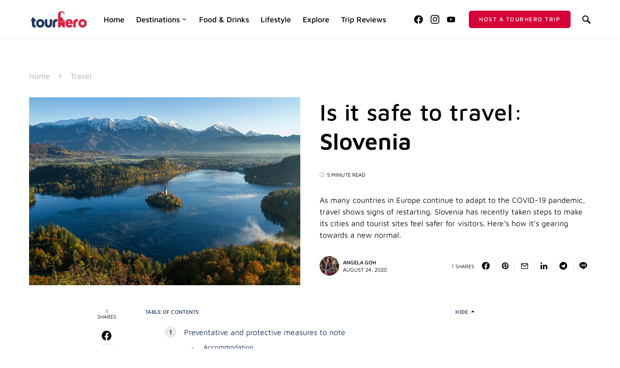

--- FILE ---
content_type: text/html; charset=UTF-8
request_url: https://www.tourhero.com/en/magazine/travel/slovenia-travel-safety-what-the-country-is-doing-to-be-covid-19-safe/
body_size: 33782
content:
<!doctype html>
<html lang="en-US">
<head>
	<meta charset="UTF-8" />
	<meta name="viewport" content="width=device-width, initial-scale=1" />
	<link rel="profile" href="https://gmpg.org/xfn/11" />
	<meta name='robots' content='index, follow, max-image-preview:large, max-snippet:-1, max-video-preview:-1' />

	<!-- This site is optimized with the Yoast SEO plugin v23.3 - https://yoast.com/wordpress/plugins/seo/ -->
	<title>Is it safe to travel to Slovenia? — New COVID-19 protocols</title>
	<meta name="description" content="Visitors and tourists want to know: is it safe to travel to Slovenia during the COVID-19 pandemic? Read on to find out more about new travel protocols." />
	<link rel="canonical" href="https://www.tourhero.com/en/magazine/travel/slovenia-travel-safety-what-the-country-is-doing-to-be-covid-19-safe/" />
	<meta property="og:locale" content="en_US" />
	<meta property="og:type" content="article" />
	<meta property="og:title" content="Is it safe to travel to Slovenia? — New COVID-19 protocols" />
	<meta property="og:description" content="Visitors and tourists want to know: is it safe to travel to Slovenia during the COVID-19 pandemic? Read on to find out more about new travel protocols." />
	<meta property="og:url" content="https://www.tourhero.com/en/magazine/travel/slovenia-travel-safety-what-the-country-is-doing-to-be-covid-19-safe/" />
	<meta property="og:site_name" content="TourHero" />
	<meta property="article:publisher" content="https://www.facebook.com/tourherotravel/" />
	<meta property="article:published_time" content="2020-08-24T02:00:00+00:00" />
	<meta property="article:modified_time" content="2021-11-11T07:43:19+00:00" />
	<meta property="og:image" content="https://www.tourhero.com/en/magazine/wp-content/uploads/2020/08/slovenia-travel-safety-1-scaled.jpg" />
	<meta property="og:image:width" content="2560" />
	<meta property="og:image:height" content="1772" />
	<meta property="og:image:type" content="image/jpeg" />
	<meta name="author" content="Angela Goh" />
	<meta name="twitter:card" content="summary_large_image" />
	<meta name="twitter:creator" content="@tourherotravel" />
	<meta name="twitter:site" content="@tourherotravel" />
	<meta name="twitter:label1" content="Written by" />
	<meta name="twitter:data1" content="Angela Goh" />
	<meta name="twitter:label2" content="Est. reading time" />
	<meta name="twitter:data2" content="7 minutes" />
	<script type="application/ld+json" class="yoast-schema-graph">{"@context":"https://schema.org","@graph":[{"@type":"Article","@id":"https://www.tourhero.com/en/magazine/travel/slovenia-travel-safety-what-the-country-is-doing-to-be-covid-19-safe/#article","isPartOf":{"@id":"https://www.tourhero.com/en/magazine/travel/slovenia-travel-safety-what-the-country-is-doing-to-be-covid-19-safe/"},"author":[{"@id":"https://www.tourhero.com/en/magazine/#/schema/person/573cea0b10a8e430fdf584e434119bb5"}],"headline":"Is it safe to travel: Slovenia","datePublished":"2020-08-24T02:00:00+00:00","dateModified":"2021-11-11T07:43:19+00:00","mainEntityOfPage":{"@id":"https://www.tourhero.com/en/magazine/travel/slovenia-travel-safety-what-the-country-is-doing-to-be-covid-19-safe/"},"wordCount":1336,"publisher":{"@id":"https://www.tourhero.com/en/magazine/#organization"},"image":{"@id":"https://www.tourhero.com/en/magazine/travel/slovenia-travel-safety-what-the-country-is-doing-to-be-covid-19-safe/#primaryimage"},"thumbnailUrl":"https://www.tourhero.com/en/magazine/wp-content/uploads/2020/08/slovenia-travel-safety-1-scaled.jpg","keywords":["covid-19","europe","slovenia","travel","travel safety"],"articleSection":["Europe","Travel"],"inLanguage":"en-US"},{"@type":"WebPage","@id":"https://www.tourhero.com/en/magazine/travel/slovenia-travel-safety-what-the-country-is-doing-to-be-covid-19-safe/","url":"https://www.tourhero.com/en/magazine/travel/slovenia-travel-safety-what-the-country-is-doing-to-be-covid-19-safe/","name":"Is it safe to travel to Slovenia? — New COVID-19 protocols","isPartOf":{"@id":"https://www.tourhero.com/en/magazine/#website"},"primaryImageOfPage":{"@id":"https://www.tourhero.com/en/magazine/travel/slovenia-travel-safety-what-the-country-is-doing-to-be-covid-19-safe/#primaryimage"},"image":{"@id":"https://www.tourhero.com/en/magazine/travel/slovenia-travel-safety-what-the-country-is-doing-to-be-covid-19-safe/#primaryimage"},"thumbnailUrl":"https://www.tourhero.com/en/magazine/wp-content/uploads/2020/08/slovenia-travel-safety-1-scaled.jpg","datePublished":"2020-08-24T02:00:00+00:00","dateModified":"2021-11-11T07:43:19+00:00","description":"Visitors and tourists want to know: is it safe to travel to Slovenia during the COVID-19 pandemic? Read on to find out more about new travel protocols.","breadcrumb":{"@id":"https://www.tourhero.com/en/magazine/travel/slovenia-travel-safety-what-the-country-is-doing-to-be-covid-19-safe/#breadcrumb"},"inLanguage":"en-US","potentialAction":[{"@type":"ReadAction","target":["https://www.tourhero.com/en/magazine/travel/slovenia-travel-safety-what-the-country-is-doing-to-be-covid-19-safe/"]}]},{"@type":"ImageObject","inLanguage":"en-US","@id":"https://www.tourhero.com/en/magazine/travel/slovenia-travel-safety-what-the-country-is-doing-to-be-covid-19-safe/#primaryimage","url":"https://www.tourhero.com/en/magazine/wp-content/uploads/2020/08/slovenia-travel-safety-1-scaled.jpg","contentUrl":"https://www.tourhero.com/en/magazine/wp-content/uploads/2020/08/slovenia-travel-safety-1-scaled.jpg","width":2560,"height":1772,"caption":"Slovenia Travel Safety — COVID-19"},{"@type":"BreadcrumbList","@id":"https://www.tourhero.com/en/magazine/travel/slovenia-travel-safety-what-the-country-is-doing-to-be-covid-19-safe/#breadcrumb","itemListElement":[{"@type":"ListItem","position":1,"name":"Home","item":"https://www.tourhero.com/en/magazine/"},{"@type":"ListItem","position":2,"name":"Travel","item":"https://www.tourhero.com/en/magazine/travel/"},{"@type":"ListItem","position":3,"name":"Is it safe to travel: Slovenia"}]},{"@type":"WebSite","@id":"https://www.tourhero.com/en/magazine/#website","url":"https://www.tourhero.com/en/magazine/","name":"TourHero","description":"Travel with like-minded people, your way","publisher":{"@id":"https://www.tourhero.com/en/magazine/#organization"},"potentialAction":[{"@type":"SearchAction","target":{"@type":"EntryPoint","urlTemplate":"https://www.tourhero.com/en/magazine/?s={search_term_string}"},"query-input":"required name=search_term_string"}],"inLanguage":"en-US"},{"@type":"Organization","@id":"https://www.tourhero.com/en/magazine/#organization","name":"TourHero","url":"https://www.tourhero.com/en/magazine/","logo":{"@type":"ImageObject","inLanguage":"en-US","@id":"https://www.tourhero.com/en/magazine/#/schema/logo/image/","url":"http://34.207.213.233/wp-content/uploads/2020/05/tourhero_logo-01-2-e1590557906626.png","contentUrl":"http://34.207.213.233/wp-content/uploads/2020/05/tourhero_logo-01-2-e1590557906626.png","width":1000,"height":327,"caption":"TourHero"},"image":{"@id":"https://www.tourhero.com/en/magazine/#/schema/logo/image/"},"sameAs":["https://www.facebook.com/tourherotravel/","https://x.com/tourherotravel","https://www.instagram.com/tourherotravel/","https://www.linkedin.com/company/tourherotravel/","https://www.youtube.com/channel/UCSQ3Vx9MZ1Q7OQDvnNmY_YQ"]},{"@type":"Person","@id":"https://www.tourhero.com/en/magazine/#/schema/person/573cea0b10a8e430fdf584e434119bb5","name":"Angela Goh","image":{"@type":"ImageObject","inLanguage":"en-US","@id":"https://www.tourhero.com/en/magazine/#/schema/person/image/105b52bc8a112d3615ce7894cc9741f2","url":"https://secure.gravatar.com/avatar/0b9a555bff83b40967586a269a06fef5?s=96&d=mm&r=g","contentUrl":"https://secure.gravatar.com/avatar/0b9a555bff83b40967586a269a06fef5?s=96&d=mm&r=g","caption":"Angela Goh"},"description":"Angela Goh, previously TourHero's Content Editor (now Growth Lead), has a knack for skillfully capturing breathtaking adventures to ignite the wanderlust in our travelers. An accomplished writer, Angela has over 60 articles featured on TourHero Magazine. Attracted to shiny things and sweet desserts, she doesn't mind spoilers and has a habit of reading books in non-chronological order.","sameAs":["https://www.instagram.com/angieisagirl"],"url":"https://www.tourhero.com/en/magazine/author/angela/"}]}</script>
	<!-- / Yoast SEO plugin. -->


<link rel='dns-prefetch' href='//a.omappapi.com' />
<link rel="alternate" type="application/rss+xml" title="TourHero &raquo; Feed" href="https://www.tourhero.com/en/magazine/feed/" />
<link rel="alternate" type="application/rss+xml" title="TourHero &raquo; Comments Feed" href="https://www.tourhero.com/en/magazine/comments/feed/" />
<link rel="alternate" type="application/rss+xml" title="TourHero &raquo; Is it safe to travel: Slovenia Comments Feed" href="https://www.tourhero.com/en/magazine/travel/slovenia-travel-safety-what-the-country-is-doing-to-be-covid-19-safe/feed/" />
<link rel='alternate stylesheet' id='powerkit-icons-css' href='https://www.tourhero.com/en/magazine/wp-content/plugins/powerkit/assets/fonts/powerkit-icons.woff?ver=2.9.4' type='text/css' as='font' type='font/wof' crossorigin />
<link rel='stylesheet' id='powerkit-css' href='https://www.tourhero.com/en/magazine/wp-content/plugins/powerkit/assets/css/powerkit.css?ver=2.9.4' type='text/css' media='all' />
<link rel='stylesheet' id='wp-block-library-css' href='https://www.tourhero.com/en/magazine/wp-includes/css/dist/block-library/style.min.css?ver=6.6.4' type='text/css' media='all' />
<style id='co-authors-plus-coauthors-style-inline-css' type='text/css'>
.wp-block-co-authors-plus-coauthors.is-layout-flow [class*=wp-block-co-authors-plus]{display:inline}

</style>
<style id='co-authors-plus-avatar-style-inline-css' type='text/css'>
.wp-block-co-authors-plus-avatar :where(img){height:auto;max-width:100%;vertical-align:bottom}.wp-block-co-authors-plus-coauthors.is-layout-flow .wp-block-co-authors-plus-avatar :where(img){vertical-align:middle}.wp-block-co-authors-plus-avatar:is(.alignleft,.alignright){display:table}.wp-block-co-authors-plus-avatar.aligncenter{display:table;margin-inline:auto}

</style>
<style id='co-authors-plus-image-style-inline-css' type='text/css'>
.wp-block-co-authors-plus-image{margin-bottom:0}.wp-block-co-authors-plus-image :where(img){height:auto;max-width:100%;vertical-align:bottom}.wp-block-co-authors-plus-coauthors.is-layout-flow .wp-block-co-authors-plus-image :where(img){vertical-align:middle}.wp-block-co-authors-plus-image:is(.alignfull,.alignwide) :where(img){width:100%}.wp-block-co-authors-plus-image:is(.alignleft,.alignright){display:table}.wp-block-co-authors-plus-image.aligncenter{display:table;margin-inline:auto}

</style>
<link rel='stylesheet' id='gutsliders-content-slider-style-css' href='https://www.tourhero.com/en/magazine/wp-content/plugins/slider-blocks/build/blocks/content-slider/style-index.css?ver=0.1.0' type='text/css' media='all' />
<style id='gutsliders-any-content-style-inline-css' type='text/css'>
.wp-block-gutsliders-any-content{position:relative}.wp-block-gutsliders-any-content .swiper-slide{height:clamp(400px,50vw,500px)}.wp-block-gutsliders-any-content .swiper-container-outer{align-items:center;display:flex;flex-direction:column;height:100%;justify-content:center;overflow:hidden;position:relative;width:100%;z-index:1}.wp-block-gutsliders-any-content .swiper-container-outer h1,.wp-block-gutsliders-any-content .swiper-container-outer h2,.wp-block-gutsliders-any-content .swiper-container-outer h3,.wp-block-gutsliders-any-content .swiper-container-outer h4,.wp-block-gutsliders-any-content .swiper-container-outer h5,.wp-block-gutsliders-any-content .swiper-container-outer h6,.wp-block-gutsliders-any-content .swiper-container-outer p{margin:0 0 15px}.wp-block-gutsliders-any-content .gutslider-content-inner{margin:0 auto;max-width:80%;padding:clamp(15px,6vw,30px);text-align:center;width:100%}.wp-block-gutsliders-any-content .swiper-slide{position:relative;z-index:1}.wp-block-gutsliders-any-content .gutslider-overlay{height:100%;left:0;position:absolute;top:0;width:100%;z-index:-1}.wp-block-gutsliders-any-content .swiper-button-next,.wp-block-gutsliders-any-content .swiper-button-prev{background:rgba(0,0,0,.4);border-radius:50%;color:#e0e0e0;height:clamp(24px,6vw,40px);transition:all .3s ease-in-out;width:clamp(24px,6vw,40px)}.wp-block-gutsliders-any-content .swiper-button-next:hover,.wp-block-gutsliders-any-content .swiper-button-prev:hover{background:rgba(0,0,0,.8);color:#fff}.wp-block-gutsliders-any-content .swiper-button-next:after,.wp-block-gutsliders-any-content .swiper-button-prev:after{font-size:clamp(12px,3vw,18px)}.wp-block-gutsliders-any-content.nav_outside.nav_cc{padding:0 clamp(40px,6vw,60px)}.wp-block-gutsliders-any-content.nav_outside.nav_tc,.wp-block-gutsliders-any-content.nav_outside.nav_tl,.wp-block-gutsliders-any-content.nav_outside.nav_tr{padding:clamp(40px,6vw,60px) 0 0}.wp-block-gutsliders-any-content.nav_outside.nav_bc,.wp-block-gutsliders-any-content.nav_outside.nav_bl,.wp-block-gutsliders-any-content.nav_outside.nav_br{padding:0 0 clamp(40px,6vw,60px)}.wp-block-gutsliders-any-content .gutslider-nav{z-index:11}.wp-block-gutsliders-any-content .gutslider-nav:not(.nav_inside,.nav_cc),.wp-block-gutsliders-any-content .gutslider-nav:not(.nav_outside,.nav_cc){display:flex;gap:5px;position:absolute}.wp-block-gutsliders-any-content .gutslider-nav:not(.nav_inside,.nav_cc) .gutslider-next,.wp-block-gutsliders-any-content .gutslider-nav:not(.nav_inside,.nav_cc) .gutslider-prev,.wp-block-gutsliders-any-content .gutslider-nav:not(.nav_inside,.nav_cc) .swiper-button-next,.wp-block-gutsliders-any-content .gutslider-nav:not(.nav_inside,.nav_cc) .swiper-button-prev,.wp-block-gutsliders-any-content .gutslider-nav:not(.nav_outside,.nav_cc) .gutslider-next,.wp-block-gutsliders-any-content .gutslider-nav:not(.nav_outside,.nav_cc) .gutslider-prev,.wp-block-gutsliders-any-content .gutslider-nav:not(.nav_outside,.nav_cc) .swiper-button-next,.wp-block-gutsliders-any-content .gutslider-nav:not(.nav_outside,.nav_cc) .swiper-button-prev{bottom:auto;left:auto;margin:0!important;position:relative;right:auto;top:auto}.wp-block-gutsliders-any-content .gutslider-nav.nav_inside{margin:15px}.wp-block-gutsliders-any-content .gutslider-nav.nav_outside.nav_tl{left:0;top:0}.wp-block-gutsliders-any-content .gutslider-nav.nav_outside.nav_tc{left:50%;top:0;transform:translateX(-50%)}.wp-block-gutsliders-any-content .gutslider-nav.nav_outside.nav_tr{right:0;top:0}.wp-block-gutsliders-any-content .gutslider-nav.nav_outside.nav_bl{bottom:0;left:0}.wp-block-gutsliders-any-content .gutslider-nav.nav_outside.nav_bc{bottom:0;left:50%;transform:translateX(-50%)}.wp-block-gutsliders-any-content .gutslider-nav.nav_outside.nav_br{bottom:0;right:0}.wp-block-gutsliders-any-content .gutslider-nav.nav_inside.nav_tl{left:0;top:0}.wp-block-gutsliders-any-content .gutslider-nav.nav_inside.nav_tc{left:50%;top:0;transform:translateX(-50%)}.wp-block-gutsliders-any-content .gutslider-nav.nav_inside.nav_tr{right:0;top:0}.wp-block-gutsliders-any-content .gutslider-nav.nav_inside.nav_bl{bottom:0;left:0}.wp-block-gutsliders-any-content .gutslider-nav.nav_inside.nav_bc{bottom:0;left:50%;transform:translateX(-50%)}.wp-block-gutsliders-any-content .gutslider-nav.nav_inside.nav_br{bottom:0;right:0}.wp-block-gutsliders-any-content .gutslider-prev{left:var(--swiper-navigation-sides-offset,10px);right:auto}.wp-block-gutsliders-any-content .gutslider-next{left:auto;right:var(--swiper-navigation-sides-offset,10px)}.wp-block-gutsliders-any-content .gutslider-next,.wp-block-gutsliders-any-content .gutslider-prev{align-items:center;background-color:#333;border-radius:50%;color:#fff;cursor:pointer;display:flex;height:clamp(24px,6vw,40px);justify-content:center;margin-top:calc(0px - var(--swiper-navigation-size)/2);position:absolute;top:var(--swiper-navigation-top-offset,50%);transition:all .3s ease-in-out;width:clamp(24px,6vw,40px);z-index:11}.wp-block-gutsliders-any-content .gutslider-next:hover,.wp-block-gutsliders-any-content .gutslider-prev:hover{background-color:#000;color:#fff}.wp-block-gutsliders-any-content .gutslider-next svg,.wp-block-gutsliders-any-content .gutslider-prev svg{height:1em;width:1em}.wp-block-gutsliders-any-content .gutslider-next-icon,.wp-block-gutsliders-any-content .gutslider-prev-icon{align-items:center;display:flex;justify-content:center}.wp-block-gutsliders-any-content .swiper-pagination-bullet{transition:all .3s ease-in-out}

</style>
<link rel='stylesheet' id='gutsliders-testimonial-slider-style-css' href='https://www.tourhero.com/en/magazine/wp-content/plugins/slider-blocks/build/blocks/testimonial-slider/style-index.css?ver=0.1.0' type='text/css' media='all' />
<link rel='stylesheet' id='gutsliders-photo-carousel-style-css' href='https://www.tourhero.com/en/magazine/wp-content/plugins/slider-blocks/build/blocks/photo-carousel/style-index.css?ver=0.1.0' type='text/css' media='all' />
<link rel='stylesheet' id='gutsliders-logo-carousel-style-css' href='https://www.tourhero.com/en/magazine/wp-content/plugins/slider-blocks/build/blocks/logo-carousel/style-index.css?ver=0.1.0' type='text/css' media='all' />
<style id='gutsliders-before-after-style-inline-css' type='text/css'>
.gutslider-ba-item{height:100%;position:relative}.gutslider-ba-item .gutslider-label{background:rgba(0,0,0,.8);border-radius:2px;color:#fff;font-size:clamp(12px,1.2vw,15px);line-height:1.4;margin:15px;padding:8px 16px;position:absolute}.gutslider-ba-item .gutslider-label.horizontal.icgbv__center{top:50%;transform:translateY(-50%)}.gutslider-ba-item .gutslider-label.horizontal.icgbv__top{top:0}.gutslider-ba-item .gutslider-label.horizontal.icgbv__bottom{bottom:0}.gutslider-ba-item .gutslider-label.horizontal.icgbh__left{left:0}.gutslider-ba-item .gutslider-label.horizontal.icgbh__right{right:0}.gutslider-ba-item .gutslider-label.horizontal.icgbh__center{left:50%;transform:translateX(-50%)}.gutslider-ba-item .gutslider-label.horizontal.before-label{left:0}.gutslider-ba-item .gutslider-label.horizontal.after-label{right:0}.gutslider-ba-item .gutslider-label.vertical.icgbv__center{left:50%;transform:translateX(-50%)}.gutslider-ba-item .gutslider-label.vertical.icgbv__top{top:0}.gutslider-ba-item .gutslider-label.vertical.icgbv__bottom{bottom:0}.gutslider-ba-item .gutslider-label.vertical.icgbh__left{left:0}.gutslider-ba-item .gutslider-label.vertical.icgbh__right{right:0}.gutslider-ba-item .gutslider-label.vertical.icgbh__center{left:50%;transform:translateX(-50%)}.gutslider-ba-item .gutslider-label.vertical.before-label{top:0}.gutslider-ba-item .gutslider-label.vertical.after-label{bottom:0}.gutslider-caption{margin:8px 0 0;text-align:center}.gutslider-caption .gutslider-caption-text{color:#7a7474;display:block;font-size:clamp(12px,1.2vw,13px);font-style:italic;margin:0}.wp-block-gutsliders-before-after .gutslider-ba-item{width:100%}.wp-block-gutsliders-before-after .gutslider-ba-item.hover .gutslider-label{opacity:0;transition:all .3s ease-in-out;visibility:hidden}.wp-block-gutsliders-before-after .gutslider-ba-item.hover .gutslider-label.icgb__zoom_in{transform:scale(.8)}.wp-block-gutsliders-before-after .gutslider-ba-item.hover .gutslider-label.icgb__zoom_out{transform:scale(1.1)}.wp-block-gutsliders-before-after .gutslider-ba-item.hover .gutslider-label.icgb__slide_left{transform:translateX(-20px)}.wp-block-gutsliders-before-after .gutslider-ba-item.hover .gutslider-label.icgb__slide_right{transform:translateX(20px)}.wp-block-gutsliders-before-after .gutslider-ba-item.hover .gutslider-label.icgb__slide_up{transform:translateY(-20px)}.wp-block-gutsliders-before-after .gutslider-ba-item.hover .gutslider-label.icgb__slide_down{transform:translateY(20px)}.wp-block-gutsliders-before-after:hover .gutslider-ba-item .gutslider-label{opacity:1;visibility:visible}.wp-block-gutsliders-before-after:hover .gutslider-ba-item .gutslider-label.icgb__zoom_in,.wp-block-gutsliders-before-after:hover .gutslider-ba-item .gutslider-label.icgb__zoom_out{transform:scale(1)}.wp-block-gutsliders-before-after:hover .gutslider-ba-item .gutslider-label.icgb__slide_left,.wp-block-gutsliders-before-after:hover .gutslider-ba-item .gutslider-label.icgb__slide_right{transform:translateX(0)}.wp-block-gutsliders-before-after:hover .gutslider-ba-item .gutslider-label.icgb__slide_down,.wp-block-gutsliders-before-after:hover .gutslider-ba-item .gutslider-label.icgb__slide_up{transform:translateY(0)}

</style>
<style id='gutsliders-videos-carousel-style-inline-css' type='text/css'>
.wp-block-gutsliders-videos-carousel{box-sizing:border-box;position:relative}.wp-block-gutsliders-videos-carousel iframe{border:none;border-radius:5px;box-sizing:border-box}.wp-block-gutsliders-videos-carousel .gutslider-slide{height:clamp(150px,40vw,250px)}.wp-block-gutsliders-videos-carousel .swiper-button-next,.wp-block-gutsliders-videos-carousel .swiper-button-prev{background:rgba(0,0,0,.4);border-radius:50%;color:#e0e0e0;height:clamp(24px,6vw,40px);transition:all .3s ease-in-out;width:clamp(24px,6vw,40px)}.wp-block-gutsliders-videos-carousel .swiper-button-next:hover,.wp-block-gutsliders-videos-carousel .swiper-button-prev:hover{background:rgba(0,0,0,.8);color:#fff}.wp-block-gutsliders-videos-carousel .swiper-button-next:after,.wp-block-gutsliders-videos-carousel .swiper-button-prev:after{font-size:clamp(12px,3vw,18px)}.wp-block-gutsliders-videos-carousel.nav_outside.nav_cc{padding:0 clamp(40px,6vw,60px)}.wp-block-gutsliders-videos-carousel.nav_outside.nav_tc,.wp-block-gutsliders-videos-carousel.nav_outside.nav_tl,.wp-block-gutsliders-videos-carousel.nav_outside.nav_tr{padding:clamp(40px,6vw,60px) 0 0}.wp-block-gutsliders-videos-carousel.nav_outside.nav_bc,.wp-block-gutsliders-videos-carousel.nav_outside.nav_bl,.wp-block-gutsliders-videos-carousel.nav_outside.nav_br{padding:0 0 clamp(40px,6vw,60px)}.wp-block-gutsliders-videos-carousel .gutslider-nav{z-index:11}.wp-block-gutsliders-videos-carousel .gutslider-nav:not(.nav_inside,.nav_cc),.wp-block-gutsliders-videos-carousel .gutslider-nav:not(.nav_outside,.nav_cc){display:flex;gap:5px;position:absolute}.wp-block-gutsliders-videos-carousel .gutslider-nav:not(.nav_inside,.nav_cc) .gutslider-next,.wp-block-gutsliders-videos-carousel .gutslider-nav:not(.nav_inside,.nav_cc) .gutslider-prev,.wp-block-gutsliders-videos-carousel .gutslider-nav:not(.nav_inside,.nav_cc) .swiper-button-next,.wp-block-gutsliders-videos-carousel .gutslider-nav:not(.nav_inside,.nav_cc) .swiper-button-prev,.wp-block-gutsliders-videos-carousel .gutslider-nav:not(.nav_outside,.nav_cc) .gutslider-next,.wp-block-gutsliders-videos-carousel .gutslider-nav:not(.nav_outside,.nav_cc) .gutslider-prev,.wp-block-gutsliders-videos-carousel .gutslider-nav:not(.nav_outside,.nav_cc) .swiper-button-next,.wp-block-gutsliders-videos-carousel .gutslider-nav:not(.nav_outside,.nav_cc) .swiper-button-prev{bottom:auto;left:auto;margin:0!important;position:relative;right:auto;top:auto}.wp-block-gutsliders-videos-carousel .gutslider-nav.nav_inside{margin:15px}.wp-block-gutsliders-videos-carousel .gutslider-nav.nav_outside.nav_tl{left:0;top:0}.wp-block-gutsliders-videos-carousel .gutslider-nav.nav_outside.nav_tc{left:50%;top:0;transform:translateX(-50%)}.wp-block-gutsliders-videos-carousel .gutslider-nav.nav_outside.nav_tr{right:0;top:0}.wp-block-gutsliders-videos-carousel .gutslider-nav.nav_outside.nav_bl{bottom:0;left:0}.wp-block-gutsliders-videos-carousel .gutslider-nav.nav_outside.nav_bc{bottom:0;left:50%;transform:translateX(-50%)}.wp-block-gutsliders-videos-carousel .gutslider-nav.nav_outside.nav_br{bottom:0;right:0}.wp-block-gutsliders-videos-carousel .gutslider-nav.nav_inside.nav_tl{left:0;top:0}.wp-block-gutsliders-videos-carousel .gutslider-nav.nav_inside.nav_tc{left:50%;top:0;transform:translateX(-50%)}.wp-block-gutsliders-videos-carousel .gutslider-nav.nav_inside.nav_tr{right:0;top:0}.wp-block-gutsliders-videos-carousel .gutslider-nav.nav_inside.nav_bl{bottom:0;left:0}.wp-block-gutsliders-videos-carousel .gutslider-nav.nav_inside.nav_bc{bottom:0;left:50%;transform:translateX(-50%)}.wp-block-gutsliders-videos-carousel .gutslider-nav.nav_inside.nav_br{bottom:0;right:0}.wp-block-gutsliders-videos-carousel .gutslider-prev{left:var(--swiper-navigation-sides-offset,10px);right:auto}.wp-block-gutsliders-videos-carousel .gutslider-next{left:auto;right:var(--swiper-navigation-sides-offset,10px)}.wp-block-gutsliders-videos-carousel .gutslider-next,.wp-block-gutsliders-videos-carousel .gutslider-prev{align-items:center;background-color:#333;border-radius:50%;color:#fff;cursor:pointer;display:flex;height:clamp(24px,6vw,40px);justify-content:center;margin-top:calc(0px - var(--swiper-navigation-size)/2);position:absolute;top:var(--swiper-navigation-top-offset,50%);transition:all .3s ease-in-out;width:clamp(24px,6vw,40px);z-index:11}.wp-block-gutsliders-videos-carousel .gutslider-next:hover,.wp-block-gutsliders-videos-carousel .gutslider-prev:hover{background-color:#000;color:#fff}.wp-block-gutsliders-videos-carousel .gutslider-next svg,.wp-block-gutsliders-videos-carousel .gutslider-prev svg{height:1em;width:1em}.wp-block-gutsliders-videos-carousel .gutslider-next-icon,.wp-block-gutsliders-videos-carousel .gutslider-prev-icon{align-items:center;display:flex;justify-content:center}.wp-block-gutsliders-videos-carousel .swiper-pagination-bullet{transition:all .3s ease-in-out}.wp-block-gutsliders-videos-carousel .swiper-horizontal>.swiper-pagination-bullets,.wp-block-gutsliders-videos-carousel .swiper-pagination-bullets.swiper-pagination-horizontal,.wp-block-gutsliders-videos-carousel .swiper-pagination-custom,.wp-block-gutsliders-videos-carousel .swiper-pagination-fraction{bottom:-30px}

</style>
<link rel='stylesheet' id='gutsliders-post-slider-style-css' href='https://www.tourhero.com/en/magazine/wp-content/plugins/slider-blocks/build/blocks/post-slider/style-index.css?ver=0.1.0' type='text/css' media='all' />
<style id='classic-theme-styles-inline-css' type='text/css'>
/*! This file is auto-generated */
.wp-block-button__link{color:#fff;background-color:#32373c;border-radius:9999px;box-shadow:none;text-decoration:none;padding:calc(.667em + 2px) calc(1.333em + 2px);font-size:1.125em}.wp-block-file__button{background:#32373c;color:#fff;text-decoration:none}
</style>
<style id='global-styles-inline-css' type='text/css'>
:root{--wp--preset--aspect-ratio--square: 1;--wp--preset--aspect-ratio--4-3: 4/3;--wp--preset--aspect-ratio--3-4: 3/4;--wp--preset--aspect-ratio--3-2: 3/2;--wp--preset--aspect-ratio--2-3: 2/3;--wp--preset--aspect-ratio--16-9: 16/9;--wp--preset--aspect-ratio--9-16: 9/16;--wp--preset--color--black: #000000;--wp--preset--color--cyan-bluish-gray: #abb8c3;--wp--preset--color--white: #ffffff;--wp--preset--color--pale-pink: #f78da7;--wp--preset--color--vivid-red: #cf2e2e;--wp--preset--color--luminous-vivid-orange: #ff6900;--wp--preset--color--luminous-vivid-amber: #fcb900;--wp--preset--color--light-green-cyan: #7bdcb5;--wp--preset--color--vivid-green-cyan: #00d084;--wp--preset--color--pale-cyan-blue: #8ed1fc;--wp--preset--color--vivid-cyan-blue: #0693e3;--wp--preset--color--vivid-purple: #9b51e0;--wp--preset--gradient--vivid-cyan-blue-to-vivid-purple: linear-gradient(135deg,rgba(6,147,227,1) 0%,rgb(155,81,224) 100%);--wp--preset--gradient--light-green-cyan-to-vivid-green-cyan: linear-gradient(135deg,rgb(122,220,180) 0%,rgb(0,208,130) 100%);--wp--preset--gradient--luminous-vivid-amber-to-luminous-vivid-orange: linear-gradient(135deg,rgba(252,185,0,1) 0%,rgba(255,105,0,1) 100%);--wp--preset--gradient--luminous-vivid-orange-to-vivid-red: linear-gradient(135deg,rgba(255,105,0,1) 0%,rgb(207,46,46) 100%);--wp--preset--gradient--very-light-gray-to-cyan-bluish-gray: linear-gradient(135deg,rgb(238,238,238) 0%,rgb(169,184,195) 100%);--wp--preset--gradient--cool-to-warm-spectrum: linear-gradient(135deg,rgb(74,234,220) 0%,rgb(151,120,209) 20%,rgb(207,42,186) 40%,rgb(238,44,130) 60%,rgb(251,105,98) 80%,rgb(254,248,76) 100%);--wp--preset--gradient--blush-light-purple: linear-gradient(135deg,rgb(255,206,236) 0%,rgb(152,150,240) 100%);--wp--preset--gradient--blush-bordeaux: linear-gradient(135deg,rgb(254,205,165) 0%,rgb(254,45,45) 50%,rgb(107,0,62) 100%);--wp--preset--gradient--luminous-dusk: linear-gradient(135deg,rgb(255,203,112) 0%,rgb(199,81,192) 50%,rgb(65,88,208) 100%);--wp--preset--gradient--pale-ocean: linear-gradient(135deg,rgb(255,245,203) 0%,rgb(182,227,212) 50%,rgb(51,167,181) 100%);--wp--preset--gradient--electric-grass: linear-gradient(135deg,rgb(202,248,128) 0%,rgb(113,206,126) 100%);--wp--preset--gradient--midnight: linear-gradient(135deg,rgb(2,3,129) 0%,rgb(40,116,252) 100%);--wp--preset--font-size--small: 13px;--wp--preset--font-size--medium: 20px;--wp--preset--font-size--large: 36px;--wp--preset--font-size--x-large: 42px;--wp--preset--spacing--20: 0.44rem;--wp--preset--spacing--30: 0.67rem;--wp--preset--spacing--40: 1rem;--wp--preset--spacing--50: 1.5rem;--wp--preset--spacing--60: 2.25rem;--wp--preset--spacing--70: 3.38rem;--wp--preset--spacing--80: 5.06rem;--wp--preset--shadow--natural: 6px 6px 9px rgba(0, 0, 0, 0.2);--wp--preset--shadow--deep: 12px 12px 50px rgba(0, 0, 0, 0.4);--wp--preset--shadow--sharp: 6px 6px 0px rgba(0, 0, 0, 0.2);--wp--preset--shadow--outlined: 6px 6px 0px -3px rgba(255, 255, 255, 1), 6px 6px rgba(0, 0, 0, 1);--wp--preset--shadow--crisp: 6px 6px 0px rgba(0, 0, 0, 1);}:where(.is-layout-flex){gap: 0.5em;}:where(.is-layout-grid){gap: 0.5em;}body .is-layout-flex{display: flex;}.is-layout-flex{flex-wrap: wrap;align-items: center;}.is-layout-flex > :is(*, div){margin: 0;}body .is-layout-grid{display: grid;}.is-layout-grid > :is(*, div){margin: 0;}:where(.wp-block-columns.is-layout-flex){gap: 2em;}:where(.wp-block-columns.is-layout-grid){gap: 2em;}:where(.wp-block-post-template.is-layout-flex){gap: 1.25em;}:where(.wp-block-post-template.is-layout-grid){gap: 1.25em;}.has-black-color{color: var(--wp--preset--color--black) !important;}.has-cyan-bluish-gray-color{color: var(--wp--preset--color--cyan-bluish-gray) !important;}.has-white-color{color: var(--wp--preset--color--white) !important;}.has-pale-pink-color{color: var(--wp--preset--color--pale-pink) !important;}.has-vivid-red-color{color: var(--wp--preset--color--vivid-red) !important;}.has-luminous-vivid-orange-color{color: var(--wp--preset--color--luminous-vivid-orange) !important;}.has-luminous-vivid-amber-color{color: var(--wp--preset--color--luminous-vivid-amber) !important;}.has-light-green-cyan-color{color: var(--wp--preset--color--light-green-cyan) !important;}.has-vivid-green-cyan-color{color: var(--wp--preset--color--vivid-green-cyan) !important;}.has-pale-cyan-blue-color{color: var(--wp--preset--color--pale-cyan-blue) !important;}.has-vivid-cyan-blue-color{color: var(--wp--preset--color--vivid-cyan-blue) !important;}.has-vivid-purple-color{color: var(--wp--preset--color--vivid-purple) !important;}.has-black-background-color{background-color: var(--wp--preset--color--black) !important;}.has-cyan-bluish-gray-background-color{background-color: var(--wp--preset--color--cyan-bluish-gray) !important;}.has-white-background-color{background-color: var(--wp--preset--color--white) !important;}.has-pale-pink-background-color{background-color: var(--wp--preset--color--pale-pink) !important;}.has-vivid-red-background-color{background-color: var(--wp--preset--color--vivid-red) !important;}.has-luminous-vivid-orange-background-color{background-color: var(--wp--preset--color--luminous-vivid-orange) !important;}.has-luminous-vivid-amber-background-color{background-color: var(--wp--preset--color--luminous-vivid-amber) !important;}.has-light-green-cyan-background-color{background-color: var(--wp--preset--color--light-green-cyan) !important;}.has-vivid-green-cyan-background-color{background-color: var(--wp--preset--color--vivid-green-cyan) !important;}.has-pale-cyan-blue-background-color{background-color: var(--wp--preset--color--pale-cyan-blue) !important;}.has-vivid-cyan-blue-background-color{background-color: var(--wp--preset--color--vivid-cyan-blue) !important;}.has-vivid-purple-background-color{background-color: var(--wp--preset--color--vivid-purple) !important;}.has-black-border-color{border-color: var(--wp--preset--color--black) !important;}.has-cyan-bluish-gray-border-color{border-color: var(--wp--preset--color--cyan-bluish-gray) !important;}.has-white-border-color{border-color: var(--wp--preset--color--white) !important;}.has-pale-pink-border-color{border-color: var(--wp--preset--color--pale-pink) !important;}.has-vivid-red-border-color{border-color: var(--wp--preset--color--vivid-red) !important;}.has-luminous-vivid-orange-border-color{border-color: var(--wp--preset--color--luminous-vivid-orange) !important;}.has-luminous-vivid-amber-border-color{border-color: var(--wp--preset--color--luminous-vivid-amber) !important;}.has-light-green-cyan-border-color{border-color: var(--wp--preset--color--light-green-cyan) !important;}.has-vivid-green-cyan-border-color{border-color: var(--wp--preset--color--vivid-green-cyan) !important;}.has-pale-cyan-blue-border-color{border-color: var(--wp--preset--color--pale-cyan-blue) !important;}.has-vivid-cyan-blue-border-color{border-color: var(--wp--preset--color--vivid-cyan-blue) !important;}.has-vivid-purple-border-color{border-color: var(--wp--preset--color--vivid-purple) !important;}.has-vivid-cyan-blue-to-vivid-purple-gradient-background{background: var(--wp--preset--gradient--vivid-cyan-blue-to-vivid-purple) !important;}.has-light-green-cyan-to-vivid-green-cyan-gradient-background{background: var(--wp--preset--gradient--light-green-cyan-to-vivid-green-cyan) !important;}.has-luminous-vivid-amber-to-luminous-vivid-orange-gradient-background{background: var(--wp--preset--gradient--luminous-vivid-amber-to-luminous-vivid-orange) !important;}.has-luminous-vivid-orange-to-vivid-red-gradient-background{background: var(--wp--preset--gradient--luminous-vivid-orange-to-vivid-red) !important;}.has-very-light-gray-to-cyan-bluish-gray-gradient-background{background: var(--wp--preset--gradient--very-light-gray-to-cyan-bluish-gray) !important;}.has-cool-to-warm-spectrum-gradient-background{background: var(--wp--preset--gradient--cool-to-warm-spectrum) !important;}.has-blush-light-purple-gradient-background{background: var(--wp--preset--gradient--blush-light-purple) !important;}.has-blush-bordeaux-gradient-background{background: var(--wp--preset--gradient--blush-bordeaux) !important;}.has-luminous-dusk-gradient-background{background: var(--wp--preset--gradient--luminous-dusk) !important;}.has-pale-ocean-gradient-background{background: var(--wp--preset--gradient--pale-ocean) !important;}.has-electric-grass-gradient-background{background: var(--wp--preset--gradient--electric-grass) !important;}.has-midnight-gradient-background{background: var(--wp--preset--gradient--midnight) !important;}.has-small-font-size{font-size: var(--wp--preset--font-size--small) !important;}.has-medium-font-size{font-size: var(--wp--preset--font-size--medium) !important;}.has-large-font-size{font-size: var(--wp--preset--font-size--large) !important;}.has-x-large-font-size{font-size: var(--wp--preset--font-size--x-large) !important;}
:where(.wp-block-post-template.is-layout-flex){gap: 1.25em;}:where(.wp-block-post-template.is-layout-grid){gap: 1.25em;}
:where(.wp-block-columns.is-layout-flex){gap: 2em;}:where(.wp-block-columns.is-layout-grid){gap: 2em;}
:root :where(.wp-block-pullquote){font-size: 1.5em;line-height: 1.6;}
</style>
<link rel='stylesheet' id='powerkit-author-box-css' href='https://www.tourhero.com/en/magazine/wp-content/plugins/powerkit/modules/author-box/public/css/public-powerkit-author-box.css?ver=2.9.4' type='text/css' media='all' />
<link rel='stylesheet' id='powerkit-basic-elements-css' href='https://www.tourhero.com/en/magazine/wp-content/plugins/powerkit/modules/basic-elements/public/css/public-powerkit-basic-elements.css?ver=2.9.4' type='text/css' media='screen' />
<link rel='stylesheet' id='powerkit-content-formatting-css' href='https://www.tourhero.com/en/magazine/wp-content/plugins/powerkit/modules/content-formatting/public/css/public-powerkit-content-formatting.css?ver=2.9.4' type='text/css' media='all' />
<link rel='stylesheet' id='powerkit-сontributors-css' href='https://www.tourhero.com/en/magazine/wp-content/plugins/powerkit/modules/contributors/public/css/public-powerkit-contributors.css?ver=2.9.4' type='text/css' media='all' />
<link rel='stylesheet' id='powerkit-facebook-css' href='https://www.tourhero.com/en/magazine/wp-content/plugins/powerkit/modules/facebook/public/css/public-powerkit-facebook.css?ver=2.9.4' type='text/css' media='all' />
<link rel='stylesheet' id='powerkit-featured-categories-css' href='https://www.tourhero.com/en/magazine/wp-content/plugins/powerkit/modules/featured-categories/public/css/public-powerkit-featured-categories.css?ver=2.9.4' type='text/css' media='all' />
<link rel='stylesheet' id='powerkit-inline-posts-css' href='https://www.tourhero.com/en/magazine/wp-content/plugins/powerkit/modules/inline-posts/public/css/public-powerkit-inline-posts.css?ver=2.9.4' type='text/css' media='all' />
<link rel='stylesheet' id='powerkit-instagram-css' href='https://www.tourhero.com/en/magazine/wp-content/plugins/powerkit/modules/instagram/public/css/public-powerkit-instagram.css?ver=2.9.4' type='text/css' media='all' />
<link rel='stylesheet' id='powerkit-justified-gallery-css' href='https://www.tourhero.com/en/magazine/wp-content/plugins/powerkit/modules/justified-gallery/public/css/public-powerkit-justified-gallery.css?ver=2.9.4' type='text/css' media='all' />
<link rel='stylesheet' id='powerkit-lazyload-css' href='https://www.tourhero.com/en/magazine/wp-content/plugins/powerkit/modules/lazyload/public/css/public-powerkit-lazyload.css?ver=2.9.4' type='text/css' media='all' />
<link rel='stylesheet' id='glightbox-css' href='https://www.tourhero.com/en/magazine/wp-content/plugins/powerkit/modules/lightbox/public/css/glightbox.min.css?ver=2.9.4' type='text/css' media='all' />
<link rel='stylesheet' id='powerkit-lightbox-css' href='https://www.tourhero.com/en/magazine/wp-content/plugins/powerkit/modules/lightbox/public/css/public-powerkit-lightbox.css?ver=2.9.4' type='text/css' media='all' />
<link rel='stylesheet' id='powerkit-opt-in-forms-css' href='https://www.tourhero.com/en/magazine/wp-content/plugins/powerkit/modules/opt-in-forms/public/css/public-powerkit-opt-in-forms.css?ver=2.9.4' type='text/css' media='all' />
<link rel='stylesheet' id='powerkit-pinterest-css' href='https://www.tourhero.com/en/magazine/wp-content/plugins/powerkit/modules/pinterest/public/css/public-powerkit-pinterest.css?ver=2.9.4' type='text/css' media='all' />
<link rel='stylesheet' id='powerkit-share-buttons-css' href='https://www.tourhero.com/en/magazine/wp-content/plugins/powerkit/modules/share-buttons/public/css/public-powerkit-share-buttons.css?ver=2.9.4' type='text/css' media='all' />
<link rel='stylesheet' id='powerkit-slider-gallery-css' href='https://www.tourhero.com/en/magazine/wp-content/plugins/powerkit/modules/slider-gallery/public/css/public-powerkit-slider-gallery.css?ver=2.9.4' type='text/css' media='all' />
<link rel='stylesheet' id='powerkit-social-links-css' href='https://www.tourhero.com/en/magazine/wp-content/plugins/powerkit/modules/social-links/public/css/public-powerkit-social-links.css?ver=2.9.4' type='text/css' media='all' />
<link rel='stylesheet' id='powerkit-table-of-contents-css' href='https://www.tourhero.com/en/magazine/wp-content/plugins/powerkit/modules/table-of-contents/public/css/public-powerkit-table-of-contents.css?ver=2.9.4' type='text/css' media='all' />
<link rel='stylesheet' id='powerkit-twitter-css' href='https://www.tourhero.com/en/magazine/wp-content/plugins/powerkit/modules/twitter/public/css/public-powerkit-twitter.css?ver=2.9.4' type='text/css' media='all' />
<link rel='stylesheet' id='powerkit-widget-about-css' href='https://www.tourhero.com/en/magazine/wp-content/plugins/powerkit/modules/widget-about/public/css/public-powerkit-widget-about.css?ver=2.9.4' type='text/css' media='all' />
<link rel='stylesheet' id='sign-in-with-google-css' href='https://www.tourhero.com/en/magazine/wp-content/plugins/sign-in-with-google/src/public/css/sign-in-with-google-public.css?ver=1.8.0' type='text/css' media='all' />
<link rel='stylesheet' id='csco-styles-css' href='https://www.tourhero.com/en/magazine/wp-content/themes/once/style.css?ver=1.1.2' type='text/css' media='all' />
<style id='csco-styles-inline-css' type='text/css'>
.searchwp-live-search-no-min-chars:after { content: "Continue typing" }
</style>
<link rel='stylesheet' id='travelpayouts-assets-loader-loader.502052c178d2b15bb98b.css-css' href='https://www.tourhero.com/en/magazine/wp-content/plugins/travelpayouts/assets/loader.502052c178d2b15bb98b.css?ver=1.1.19' type='text/css' media='all' />
<link rel='stylesheet' id='gs-font-awesome-5-css' href='https://www.tourhero.com/en/magazine/wp-content/plugins/gs-testimonial/assets/libs/font-awesome/css/font-awesome.min.css?ver=3.2.8' type='text/css' media='all' />
<link rel='stylesheet' id='gs-bootstrap-grid-css' href='https://www.tourhero.com/en/magazine/wp-content/plugins/gs-testimonial/assets/libs/bootstrap-grid/bootstrap-grid.min.css?ver=3.2.8' type='text/css' media='all' />
<link rel='stylesheet' id='gs-swiper-css' href='https://www.tourhero.com/en/magazine/wp-content/plugins/gs-testimonial/assets/libs/swiper-js/swiper.min.css?ver=3.2.8' type='text/css' media='all' />
<link rel='stylesheet' id='gs-testimonial-public-css' href='https://www.tourhero.com/en/magazine/wp-content/plugins/gs-testimonial/assets/css/public.min.css?ver=3.2.8' type='text/css' media='all' />
<style id='gs-testimonial-public-inline-css' type='text/css'>
#gs_tstm_area_5 .swiper-pagination-bullet{--dot-border-color:rgb(0, 0, 0)}#gs_tstm_area_5 .swiper-pagination-bullet{--dot-bg-color-active:rgb(0, 0, 0)}
.grid_style1 .gs_testimonial_single .testimonial-box .box-content{font-family:Maven Pro, sans-serif;padding-top:18px;font-size:1rem;font-weight:400;line-height:1.5}
</style>
<script type="text/javascript" src="https://www.tourhero.com/en/magazine/wp-includes/js/jquery/jquery.min.js?ver=3.7.1" id="jquery-core-js"></script>
<script type="text/javascript" src="https://www.tourhero.com/en/magazine/wp-includes/js/jquery/jquery-migrate.min.js?ver=3.4.1" id="jquery-migrate-js"></script>
<script type="text/javascript" id="track-the-click-js-extra">
/* <![CDATA[ */
var ajax_var = {"nonce":"69025e88fa"};
var ttc_data = {"proBeacon":""};
/* ]]> */
</script>
<script type="text/javascript" src="https://www.tourhero.com/en/magazine/wp-content/plugins/track-the-click/public/js/track-the-click-public.js?ver=0.3.18" id="track-the-click-js" data-noptimize="true" data-no-optimize="1"></script>
<script type="text/javascript" id="track-the-click-js-after" data-noptimize="true" data-no-optimize="1">
/* <![CDATA[ */
function getHomeURL() {return "https://www.tourhero.com/en/magazine";}
function getPostID() {return 1469;}
function showClickCounts() {return false;}
function getClicksToGA() {return false;}
/* ]]> */
</script>
<link rel="https://api.w.org/" href="https://www.tourhero.com/en/magazine/wp-json/" /><link rel="alternate" title="JSON" type="application/json" href="https://www.tourhero.com/en/magazine/wp-json/wp/v2/posts/1469" /><link rel="EditURI" type="application/rsd+xml" title="RSD" href="https://www.tourhero.com/en/magazine/xmlrpc.php?rsd" />
<meta name="generator" content="WordPress 6.6.4" />
<link rel='shortlink' href='https://www.tourhero.com/en/magazine/?p=1469' />
<link rel="alternate" title="oEmbed (JSON)" type="application/json+oembed" href="https://www.tourhero.com/en/magazine/wp-json/oembed/1.0/embed?url=https%3A%2F%2Fwww.tourhero.com%2Fen%2Fmagazine%2Ftravel%2Fslovenia-travel-safety-what-the-country-is-doing-to-be-covid-19-safe%2F" />
<link rel="alternate" title="oEmbed (XML)" type="text/xml+oembed" href="https://www.tourhero.com/en/magazine/wp-json/oembed/1.0/embed?url=https%3A%2F%2Fwww.tourhero.com%2Fen%2Fmagazine%2Ftravel%2Fslovenia-travel-safety-what-the-country-is-doing-to-be-covid-19-safe%2F&#038;format=xml" />
<script type="text/javascript">var ajaxurl = "https://www.tourhero.com/en/magazine/wp-admin/admin-ajax.php";</script>		<script type="text/javascript">
				(function(c,l,a,r,i,t,y){
					c[a]=c[a]||function(){(c[a].q=c[a].q||[]).push(arguments)};t=l.createElement(r);t.async=1;
					t.src="https://www.clarity.ms/tag/"+i+"?ref=wordpress";y=l.getElementsByTagName(r)[0];y.parentNode.insertBefore(t,y);
				})(window, document, "clarity", "script", "ngg5hd22ct");
		</script>
		<meta name="generator" content="Redux 4.4.18" /><script>if (window.location.href.match(/blog\./ig)) { window.location.href = window.location.href.replace(/blog\./ig, 'www.'); };</script>

<!-- Google Tag Manager -->
<script>(function(w,d,s,l,i){w[l]=w[l]||[];w[l].push({'gtm.start':
new Date().getTime(),event:'gtm.js'});var f=d.getElementsByTagName(s)[0],
j=d.createElement(s),dl=l!='dataLayer'?'&l='+l:'';j.async=true;j.src=
'https://www.googletagmanager.com/gtm.js?id='+i+dl;f.parentNode.insertBefore(j,f);
})(window,document,'script','dataLayer','GTM-T9NM82B');</script>
<!-- End Google Tag Manager -->


<!-- TrustBox script -->
<script type="text/javascript" src="//widget.trustpilot.com/bootstrap/v5/tp.widget.bootstrap.min.js" async></script>
<!-- End TrustBox script -->
		<style type="text/css" id="wp-custom-css">
			/* styling for "Host a Tourhero trip" button */

.site .navbar-follow-btn.button:before {
	background-color: #da1a4d !important;
	background: #da1a4d !important;
	border: 3px solid #da1a4d;
}

.button.navbar-follow-btn {
	border: 1px solid #d50037;
	background-color: #d50037;
	color: #fff;
	font-weight: 500;
	font-size: 0.75rem;
}

/* to fixed Pinterest hover icon when image is cropped */

a.pk-pin-it {
	display: flex !important;
	height: 2.5rem !important
}		</style>
		<style id="kirki-inline-styles">a:hover, .entry-content a, .must-log-in a, blockquote:before, .post-meta a:hover, .post-meta a:focus, .post-meta .author a:hover, .post-meta .author a:focus, .cs-bg-dark .pk-social-links-scheme-bold:not(.pk-social-links-scheme-light-rounded) .pk-social-links-link .pk-social-links-icon, .subscribe-title, .entry-share .pk-share-buttons-scheme-default .pk-share-buttons-link:hover, .post-sidebar-shares .pk-share-buttons-scheme-default .pk-share-buttons-link:hover, .pk-share-buttons-after-post.pk-share-buttons-scheme-default .pk-share-buttons-link:hover{color:#1c355e;}article .cs-overlay .post-categories a:hover, .cs-list-articles > li > a:hover:before, .wp-block-button .wp-block-button__link:not(.has-background), .pk-bg-primary, .pk-button-primary, .pk-pin-it:hover, .pk-badge-primary, h2.pk-heading-numbered:before, .cs-bg-dark .pk-social-links-scheme-light-rounded .pk-social-links-link:hover .pk-social-links-icon, .post-sidebar-shares .pk-share-buttons-link .pk-share-buttons-count, .pk-scroll-to-top:hover .cs-icon-arrow, .pk-widget-posts .pk-post-outer:hover .pk-current-number{background-color:#1c355e;}.site-search-wrap, .cs-featured-post-boxed .featured-post-inner, .widget_search .cs-input-group, .post-subscribe, .cs-bg-dark.post-prev-next-along, .widget .pk-subscribe-form-wrap, .pk-scroll-to-top .cs-icon-arrow, .pk-widget-posts .pk-current-number, .widget .pk-social-links-scheme-light-bg .pk-social-links-link, .widget .pk-social-links-scheme-light-rounded .pk-social-links-link .pk-social-links-icon{background-color:#fafafa;}button, input[type="button"], input[type="reset"], input[type="submit"], .button, .site .entry-content .pk-button-primary{color:#1c355e;}button:hover, input[type="button"]:hover, input[type="reset"]:hover, input[type="submit"]:hover, .button:hover, .site .entry-content .pk-button-primary:hover, .site .entry-content .pk-button-primary:focus, .site .entry-content .pk-button-primary:active{background-color:#1c355e;}.site button:before, .site .button:before, .site .load-more.loading:before{background-color:#1c355e;}.site button:hover, .site .button:hover{border-color:#1c355e;}.header-large .navbar-topbar, .header-with-top-bar .navbar-topbar{background-color:#FAFAFA;}.navbar-primary, .offcanvas-header{background-color:#FFFFFF;}.navbar-nav > .menu-item > a .pk-badge:after{border-color:#FFFFFF;}.navbar-nav .menu-item .sub-menu, .navbar-nav .cs-mega-menu-has-category .sub-menu{background-color:#FFFFFF;}.navbar-nav > li.menu-item-has-children > .sub-menu:after{border-bottom-color:#FFFFFF;}.footer-info{background-color:#FAFAFA;}.meta-category-sep:after{color:#1c355e;}.meta-category-sep-dash:after, .meta-category-sep-middle:after, .meta-category-sep-diamond:after, .meta-category-sep-square:after, .meta-category-sep-brick:after{background-color:#1c355e;}.entry-title-effect-simple a:hover .meta-category, .entry-title-effect-simple a:focus .meta-category, .entry-title-effect-simple .meta-category a:hover, .entry-title-effect-simple .meta-category a:focus{color:#1c355e;}.entry-title-effect-underline a .title-line, .entry-title-effect-shadow a .title-line{background-image:linear-gradient(to right, #1c355e 0%, #1c355e 100%);}button, input[type="button"], input[type="reset"], input[type="submit"], .button, .pk-button, .cs-overlay .post-categories a, .site-search [type="search"], .subcategories .cs-nav-link, .post-header .pk-share-buttons-wrap .pk-share-buttons-link, .pk-dropcap-borders:first-letter, .pk-dropcap-bg-inverse:first-letter, .pk-dropcap-bg-light:first-letter, .footer-instagram .instagram-username{-webkit-border-radius:5px;-moz-border-radius:5px;border-radius:5px;}body{font-family:Maven Pro;font-size:1rem;font-weight:400;letter-spacing:0px;}button, .button, input[type="button"], input[type="reset"], input[type="submit"], .cs-font-primary, .no-comments, .text-action, .archive-wrap .more-link, .share-total, .nav-links, .comment-reply-link, .post-sidebar-tags a, .meta-category a, .read-more, .entry-more a, .navigation.pagination .nav-links > span, .navigation.pagination .nav-links > a, .subcategories .cs-nav-link, .cs-social-accounts .cs-social-label, .post-prev-next .link-label a, .author-social-accounts .author-social-label{font-family:Maven Pro;font-size:0.6875rem;font-weight:400;letter-spacing:0.125em;text-transform:uppercase;}.pk-font-primary, .entry-meta-details .pk-share-buttons-count, .entry-meta-details .pk-share-buttons-label, .post-sidebar-shares .pk-share-buttons-label, .footer-instagram .instagram-username, .pk-twitter-counters .number, .pk-instagram-counters .number, .pk-alt-instagram-counters .number, .pk-scroll-to-top .cs-btn-caption{font-family:Maven Pro;font-size:0.6875rem;font-weight:400;letter-spacing:0.125em;text-transform:uppercase;}small, input[type="text"], input[type="email"], input[type="url"], input[type="password"], input[type="search"], input[type="number"], input[type="tel"], input[type="range"], input[type="date"], input[type="month"], input[type="week"], input[type="time"], input[type="datetime"], input[type="datetime-local"], input[type="color"], div[class*="meta-"], span[class*="meta-"], select, textarea, label, .cs-font-secondary, .post-meta, .archive-count, .page-subtitle, .site-description, figcaption, .post-tags a, .tagcloud a, .post-format-icon, .comment-metadata, .says, .logged-in-as, .must-log-in, .widget_rss ul li .rss-date, .navbar-brand .tagline, .post-sidebar-shares .total-shares, .cs-breadcrumbs, .searchwp-live-search-no-results em, .searchwp-live-search-no-min-chars:after, .cs-video-tools .cs-tooltip, .entry-details .author-wrap, .entry-details .author-wrap a, .footer-copyright{font-family:Maven Pro;font-size:0.6875rem;font-weight:400;letter-spacing:0px;text-transform:uppercase;}.wp-caption-text, .wp-block-image figcaption, .wp-block-audio figcaption, .wp-block-embed figcaption, .wp-block-pullquote cite, .wp-block-pullquote.is-style-solid-color blockquote cite, .wp-block-pullquote footer, .wp-block-pullquote .wp-block-pullquote__citation, blockquote cite, .wp-block-quote cite{font-family:Maven Pro;font-size:0.6875rem;font-weight:400;letter-spacing:0px;text-transform:uppercase;}.pk-font-secondary, .pk-instagram-counters, .pk-alt-instagram-counters, .pk-twitter-counters, .pk-instagram-item .pk-instagram-data .pk-meta, .pk-alt-instagram-item .pk-alt-instagram-data .pk-meta, .entry-share .pk-share-buttons-total, .post-sidebar-shares .pk-share-buttons-total, .pk-share-buttons-after-post .pk-share-buttons-total{font-family:Maven Pro;font-size:0.6875rem;font-weight:400;letter-spacing:0px;text-transform:uppercase;}.entry-excerpt, .post-excerpt, .pk-alt-instagram-desc{font-family:Maven Pro;font-size:1rem;line-height:1.5;}.entry-content{font-family:Maven Pro;font-size:1rem;font-weight:400;letter-spacing:inherit;}.site-title{font-family:Maven Pro;font-size:1.5rem;font-weight:700;letter-spacing:0.25em;text-transform:uppercase;}.footer-title{font-family:Maven Pro;font-size:1.5rem;font-weight:700;letter-spacing:0.25em;text-transform:uppercase;}.entry-title .title-wrap, .post-header-inner .entry-title, .comment-author .fn, blockquote, .cs-post-carousel .cs-carousel-title, .cs-subscription .cs-subscription-title, .cs-widget-author .cs-author-title, .post-author .title-author{font-family:Maven Pro;font-weight:600;letter-spacing:0px;text-transform:none;}.wp-block-quote, .wp-block-quote p{font-family:Maven Pro;font-weight:600;letter-spacing:0px;text-transform:none;}.post-subscribe .pk-title, .pk-subscribe-form-wrap .pk-font-heading, .footer-subscribe .pk-title, .pk-widget-posts-template-carousel .entry-title, .pk-alt-instagram-title .pk-alt-title, .pk-inline-posts-container .pk-title, .navbar-subscribe .pk-title:first-line{font-family:Maven Pro;font-weight:600;letter-spacing:0px;text-transform:none;}h1, h2, h3, h4, h5, h6, .h1, .h2, .h3, .h4, .h5, .h6, .entry-title .meta-category, .entry-title .meta-category a{font-family:Maven Pro;font-weight:500;letter-spacing:0.0125em;text-transform:none;}.wp-block-cover .wp-block-cover-image-text, .wp-block-cover .wp-block-cover-text, .wp-block-cover h2, .wp-block-cover-image .wp-block-cover-image-text, .wp-block-cover-image .wp-block-cover-text, .wp-block-cover-image h2, .wp-block-pullquote p, p.has-drop-cap:not(:focus):first-letter{font-family:Maven Pro;font-weight:500;letter-spacing:0.0125em;text-transform:none;}.pk-font-heading, .navbar-subscribe .pk-title span{font-family:Maven Pro;font-weight:500;letter-spacing:0.0125em;text-transform:none;}.entry-title-style .title-wrap:first-line, .entry-header .post-header-inner .entry-title:first-line, .archive-full .entry-title:first-line, .comment-author .fn:first-line, .cs-post-carousel .cs-carousel-title:first-line, .cs-subscription .cs-subscription-title:first-line, .post-author .title-author:first-line, .cs-widget-author .cs-author-title:first-line, .cs-mm-post .entry-title:first-line, .footer-subscribe .pk-title:first-line, .pk-subscribe-form-wrap .pk-font-heading:first-line, .pk-font-heading:first-line, .post-subscribe .pk-title:first-line, .pk-alt-instagram-title .pk-alt-title:first-line, .pk-inline-posts-container .pk-title:first-line{font-family:Maven Pro;font-weight:500;letter-spacing:0.0125em;text-transform:none;}.title-block, .pk-font-block{font-family:Maven Pro;font-size:0.6875rem;font-weight:500;letter-spacing:0.025em;text-transform:uppercase;color:#1c355e;}.navbar-nav > li > a, .cs-mega-menu-child > a, .widget_archive li, .widget_categories li, .widget_meta li a, .widget_nav_menu .menu > li > a, .widget_pages .page_item a{font-family:Maven Pro;font-size:1rem;font-weight:500;letter-spacing:0px;text-transform:none;}.navbar-nav .sub-menu > li > a, .navbar-topbar .navbar-nav > li > a, .widget_nav_menu .sub-menu > li > a{font-family:Maven Pro;font-size:0.8125rem;font-weight:400;letter-spacing:0px;text-transform:none;}#menu-additional.navbar-nav > li > a{font-family:Maven Pro;font-size:0.8125rem;font-weight:500;letter-spacing:0px;text-transform:none;}.navbar-primary .navbar-wrap, .navbar-primary .navbar-content{height:80px;}.offcanvas-header{flex:0 0 80px;}.post-sidebar-shares{top:calc( 80px + 20px );}.admin-bar .post-sidebar-shares{top:calc( 80px + 52px );}.header-large .post-sidebar-shares{top:calc( 80px * 2 + 52px );}.header-large.admin-bar .post-sidebar-shares{top:calc( 80px * 2 + 52px );}.section-featured-post{background-color:#FFFFFF;}.section-post-tiles{background-color:#FFFFFF;}.section-post-carousel{background-color:#d2e8eb;}.section-subscription{background-color:#ffffff;}@media (min-width: 1020px){.cs-bg-dark.post-prev-next-along .link-content:hover{background-color:#fafafa;}}/* vietnamese */
@font-face {
  font-family: 'Maven Pro';
  font-style: normal;
  font-weight: 400;
  font-display: swap;
  src: url(https://www.tourhero.com/en/magazine/wp-content/fonts/maven-pro/7Au9p_AqnyWWAxW2Wk3GwmQIAFg.woff2) format('woff2');
  unicode-range: U+0102-0103, U+0110-0111, U+0128-0129, U+0168-0169, U+01A0-01A1, U+01AF-01B0, U+0300-0301, U+0303-0304, U+0308-0309, U+0323, U+0329, U+1EA0-1EF9, U+20AB;
}
/* latin-ext */
@font-face {
  font-family: 'Maven Pro';
  font-style: normal;
  font-weight: 400;
  font-display: swap;
  src: url(https://www.tourhero.com/en/magazine/wp-content/fonts/maven-pro/7Au9p_AqnyWWAxW2Wk3Gw2QIAFg.woff2) format('woff2');
  unicode-range: U+0100-02BA, U+02BD-02C5, U+02C7-02CC, U+02CE-02D7, U+02DD-02FF, U+0304, U+0308, U+0329, U+1D00-1DBF, U+1E00-1E9F, U+1EF2-1EFF, U+2020, U+20A0-20AB, U+20AD-20C0, U+2113, U+2C60-2C7F, U+A720-A7FF;
}
/* latin */
@font-face {
  font-family: 'Maven Pro';
  font-style: normal;
  font-weight: 400;
  font-display: swap;
  src: url(https://www.tourhero.com/en/magazine/wp-content/fonts/maven-pro/7Au9p_AqnyWWAxW2Wk3GzWQI.woff2) format('woff2');
  unicode-range: U+0000-00FF, U+0131, U+0152-0153, U+02BB-02BC, U+02C6, U+02DA, U+02DC, U+0304, U+0308, U+0329, U+2000-206F, U+20AC, U+2122, U+2191, U+2193, U+2212, U+2215, U+FEFF, U+FFFD;
}
/* vietnamese */
@font-face {
  font-family: 'Maven Pro';
  font-style: normal;
  font-weight: 500;
  font-display: swap;
  src: url(https://www.tourhero.com/en/magazine/wp-content/fonts/maven-pro/7Au9p_AqnyWWAxW2Wk3GwmQIAFg.woff2) format('woff2');
  unicode-range: U+0102-0103, U+0110-0111, U+0128-0129, U+0168-0169, U+01A0-01A1, U+01AF-01B0, U+0300-0301, U+0303-0304, U+0308-0309, U+0323, U+0329, U+1EA0-1EF9, U+20AB;
}
/* latin-ext */
@font-face {
  font-family: 'Maven Pro';
  font-style: normal;
  font-weight: 500;
  font-display: swap;
  src: url(https://www.tourhero.com/en/magazine/wp-content/fonts/maven-pro/7Au9p_AqnyWWAxW2Wk3Gw2QIAFg.woff2) format('woff2');
  unicode-range: U+0100-02BA, U+02BD-02C5, U+02C7-02CC, U+02CE-02D7, U+02DD-02FF, U+0304, U+0308, U+0329, U+1D00-1DBF, U+1E00-1E9F, U+1EF2-1EFF, U+2020, U+20A0-20AB, U+20AD-20C0, U+2113, U+2C60-2C7F, U+A720-A7FF;
}
/* latin */
@font-face {
  font-family: 'Maven Pro';
  font-style: normal;
  font-weight: 500;
  font-display: swap;
  src: url(https://www.tourhero.com/en/magazine/wp-content/fonts/maven-pro/7Au9p_AqnyWWAxW2Wk3GzWQI.woff2) format('woff2');
  unicode-range: U+0000-00FF, U+0131, U+0152-0153, U+02BB-02BC, U+02C6, U+02DA, U+02DC, U+0304, U+0308, U+0329, U+2000-206F, U+20AC, U+2122, U+2191, U+2193, U+2212, U+2215, U+FEFF, U+FFFD;
}
/* vietnamese */
@font-face {
  font-family: 'Maven Pro';
  font-style: normal;
  font-weight: 600;
  font-display: swap;
  src: url(https://www.tourhero.com/en/magazine/wp-content/fonts/maven-pro/7Au9p_AqnyWWAxW2Wk3GwmQIAFg.woff2) format('woff2');
  unicode-range: U+0102-0103, U+0110-0111, U+0128-0129, U+0168-0169, U+01A0-01A1, U+01AF-01B0, U+0300-0301, U+0303-0304, U+0308-0309, U+0323, U+0329, U+1EA0-1EF9, U+20AB;
}
/* latin-ext */
@font-face {
  font-family: 'Maven Pro';
  font-style: normal;
  font-weight: 600;
  font-display: swap;
  src: url(https://www.tourhero.com/en/magazine/wp-content/fonts/maven-pro/7Au9p_AqnyWWAxW2Wk3Gw2QIAFg.woff2) format('woff2');
  unicode-range: U+0100-02BA, U+02BD-02C5, U+02C7-02CC, U+02CE-02D7, U+02DD-02FF, U+0304, U+0308, U+0329, U+1D00-1DBF, U+1E00-1E9F, U+1EF2-1EFF, U+2020, U+20A0-20AB, U+20AD-20C0, U+2113, U+2C60-2C7F, U+A720-A7FF;
}
/* latin */
@font-face {
  font-family: 'Maven Pro';
  font-style: normal;
  font-weight: 600;
  font-display: swap;
  src: url(https://www.tourhero.com/en/magazine/wp-content/fonts/maven-pro/7Au9p_AqnyWWAxW2Wk3GzWQI.woff2) format('woff2');
  unicode-range: U+0000-00FF, U+0131, U+0152-0153, U+02BB-02BC, U+02C6, U+02DA, U+02DC, U+0304, U+0308, U+0329, U+2000-206F, U+20AC, U+2122, U+2191, U+2193, U+2212, U+2215, U+FEFF, U+FFFD;
}
/* vietnamese */
@font-face {
  font-family: 'Maven Pro';
  font-style: normal;
  font-weight: 700;
  font-display: swap;
  src: url(https://www.tourhero.com/en/magazine/wp-content/fonts/maven-pro/7Au9p_AqnyWWAxW2Wk3GwmQIAFg.woff2) format('woff2');
  unicode-range: U+0102-0103, U+0110-0111, U+0128-0129, U+0168-0169, U+01A0-01A1, U+01AF-01B0, U+0300-0301, U+0303-0304, U+0308-0309, U+0323, U+0329, U+1EA0-1EF9, U+20AB;
}
/* latin-ext */
@font-face {
  font-family: 'Maven Pro';
  font-style: normal;
  font-weight: 700;
  font-display: swap;
  src: url(https://www.tourhero.com/en/magazine/wp-content/fonts/maven-pro/7Au9p_AqnyWWAxW2Wk3Gw2QIAFg.woff2) format('woff2');
  unicode-range: U+0100-02BA, U+02BD-02C5, U+02C7-02CC, U+02CE-02D7, U+02DD-02FF, U+0304, U+0308, U+0329, U+1D00-1DBF, U+1E00-1E9F, U+1EF2-1EFF, U+2020, U+20A0-20AB, U+20AD-20C0, U+2113, U+2C60-2C7F, U+A720-A7FF;
}
/* latin */
@font-face {
  font-family: 'Maven Pro';
  font-style: normal;
  font-weight: 700;
  font-display: swap;
  src: url(https://www.tourhero.com/en/magazine/wp-content/fonts/maven-pro/7Au9p_AqnyWWAxW2Wk3GzWQI.woff2) format('woff2');
  unicode-range: U+0000-00FF, U+0131, U+0152-0153, U+02BB-02BC, U+02C6, U+02DA, U+02DC, U+0304, U+0308, U+0329, U+2000-206F, U+20AC, U+2122, U+2191, U+2193, U+2212, U+2215, U+FEFF, U+FFFD;
}/* vietnamese */
@font-face {
  font-family: 'Maven Pro';
  font-style: normal;
  font-weight: 400;
  font-display: swap;
  src: url(https://www.tourhero.com/en/magazine/wp-content/fonts/maven-pro/7Au9p_AqnyWWAxW2Wk3GwmQIAFg.woff2) format('woff2');
  unicode-range: U+0102-0103, U+0110-0111, U+0128-0129, U+0168-0169, U+01A0-01A1, U+01AF-01B0, U+0300-0301, U+0303-0304, U+0308-0309, U+0323, U+0329, U+1EA0-1EF9, U+20AB;
}
/* latin-ext */
@font-face {
  font-family: 'Maven Pro';
  font-style: normal;
  font-weight: 400;
  font-display: swap;
  src: url(https://www.tourhero.com/en/magazine/wp-content/fonts/maven-pro/7Au9p_AqnyWWAxW2Wk3Gw2QIAFg.woff2) format('woff2');
  unicode-range: U+0100-02BA, U+02BD-02C5, U+02C7-02CC, U+02CE-02D7, U+02DD-02FF, U+0304, U+0308, U+0329, U+1D00-1DBF, U+1E00-1E9F, U+1EF2-1EFF, U+2020, U+20A0-20AB, U+20AD-20C0, U+2113, U+2C60-2C7F, U+A720-A7FF;
}
/* latin */
@font-face {
  font-family: 'Maven Pro';
  font-style: normal;
  font-weight: 400;
  font-display: swap;
  src: url(https://www.tourhero.com/en/magazine/wp-content/fonts/maven-pro/7Au9p_AqnyWWAxW2Wk3GzWQI.woff2) format('woff2');
  unicode-range: U+0000-00FF, U+0131, U+0152-0153, U+02BB-02BC, U+02C6, U+02DA, U+02DC, U+0304, U+0308, U+0329, U+2000-206F, U+20AC, U+2122, U+2191, U+2193, U+2212, U+2215, U+FEFF, U+FFFD;
}
/* vietnamese */
@font-face {
  font-family: 'Maven Pro';
  font-style: normal;
  font-weight: 500;
  font-display: swap;
  src: url(https://www.tourhero.com/en/magazine/wp-content/fonts/maven-pro/7Au9p_AqnyWWAxW2Wk3GwmQIAFg.woff2) format('woff2');
  unicode-range: U+0102-0103, U+0110-0111, U+0128-0129, U+0168-0169, U+01A0-01A1, U+01AF-01B0, U+0300-0301, U+0303-0304, U+0308-0309, U+0323, U+0329, U+1EA0-1EF9, U+20AB;
}
/* latin-ext */
@font-face {
  font-family: 'Maven Pro';
  font-style: normal;
  font-weight: 500;
  font-display: swap;
  src: url(https://www.tourhero.com/en/magazine/wp-content/fonts/maven-pro/7Au9p_AqnyWWAxW2Wk3Gw2QIAFg.woff2) format('woff2');
  unicode-range: U+0100-02BA, U+02BD-02C5, U+02C7-02CC, U+02CE-02D7, U+02DD-02FF, U+0304, U+0308, U+0329, U+1D00-1DBF, U+1E00-1E9F, U+1EF2-1EFF, U+2020, U+20A0-20AB, U+20AD-20C0, U+2113, U+2C60-2C7F, U+A720-A7FF;
}
/* latin */
@font-face {
  font-family: 'Maven Pro';
  font-style: normal;
  font-weight: 500;
  font-display: swap;
  src: url(https://www.tourhero.com/en/magazine/wp-content/fonts/maven-pro/7Au9p_AqnyWWAxW2Wk3GzWQI.woff2) format('woff2');
  unicode-range: U+0000-00FF, U+0131, U+0152-0153, U+02BB-02BC, U+02C6, U+02DA, U+02DC, U+0304, U+0308, U+0329, U+2000-206F, U+20AC, U+2122, U+2191, U+2193, U+2212, U+2215, U+FEFF, U+FFFD;
}
/* vietnamese */
@font-face {
  font-family: 'Maven Pro';
  font-style: normal;
  font-weight: 600;
  font-display: swap;
  src: url(https://www.tourhero.com/en/magazine/wp-content/fonts/maven-pro/7Au9p_AqnyWWAxW2Wk3GwmQIAFg.woff2) format('woff2');
  unicode-range: U+0102-0103, U+0110-0111, U+0128-0129, U+0168-0169, U+01A0-01A1, U+01AF-01B0, U+0300-0301, U+0303-0304, U+0308-0309, U+0323, U+0329, U+1EA0-1EF9, U+20AB;
}
/* latin-ext */
@font-face {
  font-family: 'Maven Pro';
  font-style: normal;
  font-weight: 600;
  font-display: swap;
  src: url(https://www.tourhero.com/en/magazine/wp-content/fonts/maven-pro/7Au9p_AqnyWWAxW2Wk3Gw2QIAFg.woff2) format('woff2');
  unicode-range: U+0100-02BA, U+02BD-02C5, U+02C7-02CC, U+02CE-02D7, U+02DD-02FF, U+0304, U+0308, U+0329, U+1D00-1DBF, U+1E00-1E9F, U+1EF2-1EFF, U+2020, U+20A0-20AB, U+20AD-20C0, U+2113, U+2C60-2C7F, U+A720-A7FF;
}
/* latin */
@font-face {
  font-family: 'Maven Pro';
  font-style: normal;
  font-weight: 600;
  font-display: swap;
  src: url(https://www.tourhero.com/en/magazine/wp-content/fonts/maven-pro/7Au9p_AqnyWWAxW2Wk3GzWQI.woff2) format('woff2');
  unicode-range: U+0000-00FF, U+0131, U+0152-0153, U+02BB-02BC, U+02C6, U+02DA, U+02DC, U+0304, U+0308, U+0329, U+2000-206F, U+20AC, U+2122, U+2191, U+2193, U+2212, U+2215, U+FEFF, U+FFFD;
}
/* vietnamese */
@font-face {
  font-family: 'Maven Pro';
  font-style: normal;
  font-weight: 700;
  font-display: swap;
  src: url(https://www.tourhero.com/en/magazine/wp-content/fonts/maven-pro/7Au9p_AqnyWWAxW2Wk3GwmQIAFg.woff2) format('woff2');
  unicode-range: U+0102-0103, U+0110-0111, U+0128-0129, U+0168-0169, U+01A0-01A1, U+01AF-01B0, U+0300-0301, U+0303-0304, U+0308-0309, U+0323, U+0329, U+1EA0-1EF9, U+20AB;
}
/* latin-ext */
@font-face {
  font-family: 'Maven Pro';
  font-style: normal;
  font-weight: 700;
  font-display: swap;
  src: url(https://www.tourhero.com/en/magazine/wp-content/fonts/maven-pro/7Au9p_AqnyWWAxW2Wk3Gw2QIAFg.woff2) format('woff2');
  unicode-range: U+0100-02BA, U+02BD-02C5, U+02C7-02CC, U+02CE-02D7, U+02DD-02FF, U+0304, U+0308, U+0329, U+1D00-1DBF, U+1E00-1E9F, U+1EF2-1EFF, U+2020, U+20A0-20AB, U+20AD-20C0, U+2113, U+2C60-2C7F, U+A720-A7FF;
}
/* latin */
@font-face {
  font-family: 'Maven Pro';
  font-style: normal;
  font-weight: 700;
  font-display: swap;
  src: url(https://www.tourhero.com/en/magazine/wp-content/fonts/maven-pro/7Au9p_AqnyWWAxW2Wk3GzWQI.woff2) format('woff2');
  unicode-range: U+0000-00FF, U+0131, U+0152-0153, U+02BB-02BC, U+02C6, U+02DA, U+02DC, U+0304, U+0308, U+0329, U+2000-206F, U+20AC, U+2122, U+2191, U+2193, U+2212, U+2215, U+FEFF, U+FFFD;
}/* vietnamese */
@font-face {
  font-family: 'Maven Pro';
  font-style: normal;
  font-weight: 400;
  font-display: swap;
  src: url(https://www.tourhero.com/en/magazine/wp-content/fonts/maven-pro/7Au9p_AqnyWWAxW2Wk3GwmQIAFg.woff2) format('woff2');
  unicode-range: U+0102-0103, U+0110-0111, U+0128-0129, U+0168-0169, U+01A0-01A1, U+01AF-01B0, U+0300-0301, U+0303-0304, U+0308-0309, U+0323, U+0329, U+1EA0-1EF9, U+20AB;
}
/* latin-ext */
@font-face {
  font-family: 'Maven Pro';
  font-style: normal;
  font-weight: 400;
  font-display: swap;
  src: url(https://www.tourhero.com/en/magazine/wp-content/fonts/maven-pro/7Au9p_AqnyWWAxW2Wk3Gw2QIAFg.woff2) format('woff2');
  unicode-range: U+0100-02BA, U+02BD-02C5, U+02C7-02CC, U+02CE-02D7, U+02DD-02FF, U+0304, U+0308, U+0329, U+1D00-1DBF, U+1E00-1E9F, U+1EF2-1EFF, U+2020, U+20A0-20AB, U+20AD-20C0, U+2113, U+2C60-2C7F, U+A720-A7FF;
}
/* latin */
@font-face {
  font-family: 'Maven Pro';
  font-style: normal;
  font-weight: 400;
  font-display: swap;
  src: url(https://www.tourhero.com/en/magazine/wp-content/fonts/maven-pro/7Au9p_AqnyWWAxW2Wk3GzWQI.woff2) format('woff2');
  unicode-range: U+0000-00FF, U+0131, U+0152-0153, U+02BB-02BC, U+02C6, U+02DA, U+02DC, U+0304, U+0308, U+0329, U+2000-206F, U+20AC, U+2122, U+2191, U+2193, U+2212, U+2215, U+FEFF, U+FFFD;
}
/* vietnamese */
@font-face {
  font-family: 'Maven Pro';
  font-style: normal;
  font-weight: 500;
  font-display: swap;
  src: url(https://www.tourhero.com/en/magazine/wp-content/fonts/maven-pro/7Au9p_AqnyWWAxW2Wk3GwmQIAFg.woff2) format('woff2');
  unicode-range: U+0102-0103, U+0110-0111, U+0128-0129, U+0168-0169, U+01A0-01A1, U+01AF-01B0, U+0300-0301, U+0303-0304, U+0308-0309, U+0323, U+0329, U+1EA0-1EF9, U+20AB;
}
/* latin-ext */
@font-face {
  font-family: 'Maven Pro';
  font-style: normal;
  font-weight: 500;
  font-display: swap;
  src: url(https://www.tourhero.com/en/magazine/wp-content/fonts/maven-pro/7Au9p_AqnyWWAxW2Wk3Gw2QIAFg.woff2) format('woff2');
  unicode-range: U+0100-02BA, U+02BD-02C5, U+02C7-02CC, U+02CE-02D7, U+02DD-02FF, U+0304, U+0308, U+0329, U+1D00-1DBF, U+1E00-1E9F, U+1EF2-1EFF, U+2020, U+20A0-20AB, U+20AD-20C0, U+2113, U+2C60-2C7F, U+A720-A7FF;
}
/* latin */
@font-face {
  font-family: 'Maven Pro';
  font-style: normal;
  font-weight: 500;
  font-display: swap;
  src: url(https://www.tourhero.com/en/magazine/wp-content/fonts/maven-pro/7Au9p_AqnyWWAxW2Wk3GzWQI.woff2) format('woff2');
  unicode-range: U+0000-00FF, U+0131, U+0152-0153, U+02BB-02BC, U+02C6, U+02DA, U+02DC, U+0304, U+0308, U+0329, U+2000-206F, U+20AC, U+2122, U+2191, U+2193, U+2212, U+2215, U+FEFF, U+FFFD;
}
/* vietnamese */
@font-face {
  font-family: 'Maven Pro';
  font-style: normal;
  font-weight: 600;
  font-display: swap;
  src: url(https://www.tourhero.com/en/magazine/wp-content/fonts/maven-pro/7Au9p_AqnyWWAxW2Wk3GwmQIAFg.woff2) format('woff2');
  unicode-range: U+0102-0103, U+0110-0111, U+0128-0129, U+0168-0169, U+01A0-01A1, U+01AF-01B0, U+0300-0301, U+0303-0304, U+0308-0309, U+0323, U+0329, U+1EA0-1EF9, U+20AB;
}
/* latin-ext */
@font-face {
  font-family: 'Maven Pro';
  font-style: normal;
  font-weight: 600;
  font-display: swap;
  src: url(https://www.tourhero.com/en/magazine/wp-content/fonts/maven-pro/7Au9p_AqnyWWAxW2Wk3Gw2QIAFg.woff2) format('woff2');
  unicode-range: U+0100-02BA, U+02BD-02C5, U+02C7-02CC, U+02CE-02D7, U+02DD-02FF, U+0304, U+0308, U+0329, U+1D00-1DBF, U+1E00-1E9F, U+1EF2-1EFF, U+2020, U+20A0-20AB, U+20AD-20C0, U+2113, U+2C60-2C7F, U+A720-A7FF;
}
/* latin */
@font-face {
  font-family: 'Maven Pro';
  font-style: normal;
  font-weight: 600;
  font-display: swap;
  src: url(https://www.tourhero.com/en/magazine/wp-content/fonts/maven-pro/7Au9p_AqnyWWAxW2Wk3GzWQI.woff2) format('woff2');
  unicode-range: U+0000-00FF, U+0131, U+0152-0153, U+02BB-02BC, U+02C6, U+02DA, U+02DC, U+0304, U+0308, U+0329, U+2000-206F, U+20AC, U+2122, U+2191, U+2193, U+2212, U+2215, U+FEFF, U+FFFD;
}
/* vietnamese */
@font-face {
  font-family: 'Maven Pro';
  font-style: normal;
  font-weight: 700;
  font-display: swap;
  src: url(https://www.tourhero.com/en/magazine/wp-content/fonts/maven-pro/7Au9p_AqnyWWAxW2Wk3GwmQIAFg.woff2) format('woff2');
  unicode-range: U+0102-0103, U+0110-0111, U+0128-0129, U+0168-0169, U+01A0-01A1, U+01AF-01B0, U+0300-0301, U+0303-0304, U+0308-0309, U+0323, U+0329, U+1EA0-1EF9, U+20AB;
}
/* latin-ext */
@font-face {
  font-family: 'Maven Pro';
  font-style: normal;
  font-weight: 700;
  font-display: swap;
  src: url(https://www.tourhero.com/en/magazine/wp-content/fonts/maven-pro/7Au9p_AqnyWWAxW2Wk3Gw2QIAFg.woff2) format('woff2');
  unicode-range: U+0100-02BA, U+02BD-02C5, U+02C7-02CC, U+02CE-02D7, U+02DD-02FF, U+0304, U+0308, U+0329, U+1D00-1DBF, U+1E00-1E9F, U+1EF2-1EFF, U+2020, U+20A0-20AB, U+20AD-20C0, U+2113, U+2C60-2C7F, U+A720-A7FF;
}
/* latin */
@font-face {
  font-family: 'Maven Pro';
  font-style: normal;
  font-weight: 700;
  font-display: swap;
  src: url(https://www.tourhero.com/en/magazine/wp-content/fonts/maven-pro/7Au9p_AqnyWWAxW2Wk3GzWQI.woff2) format('woff2');
  unicode-range: U+0000-00FF, U+0131, U+0152-0153, U+02BB-02BC, U+02C6, U+02DA, U+02DC, U+0304, U+0308, U+0329, U+2000-206F, U+20AC, U+2122, U+2191, U+2193, U+2212, U+2215, U+FEFF, U+FFFD;
}</style></head>

<body class="post-template-default single single-post postid-1469 single-format-standard wp-embed-responsive cs-page-layout-disabled header-compact navbar-sticky-enabled sticky-sidebar-enabled stick-to-bottom block-align-enabled design-preview-effect-scale design-title-right-border">
<!-- Google Tag Manager (noscript) -->
<noscript><iframe src="https://www.googletagmanager.com/ns.html?id=GTM-T9NM82B"
height="0" width="0" style="display:none;visibility:hidden"></iframe></noscript>
<!-- End Google Tag Manager (noscript) -->

	<div class="site-overlay"></div>

	<div class="offcanvas">

		<div class="offcanvas-header">

			
			<nav class="navbar navbar-offcanvas">

									<a class="navbar-brand" href="https://www.tourhero.com/en/magazine/" rel="home">
						<img src="https://www.tourhero.com/en/magazine/wp-content/uploads/2020/05/tourhero_logo-01-2-e1590557906626.png"  alt="TourHero" >					</a>
					
				<button type="button" class="toggle-offcanvas">
					<i class="cs-icon cs-icon-x"></i>
				</button>

			</nav>

			
		</div>

		<aside class="offcanvas-sidebar">
			<div class="offcanvas-inner widget-area">
				<div class="widget widget_nav_menu cs-d-lg-none"><div class="menu-header-mobile-container"><ul id="menu-header-mobile" class="menu"><li id="menu-item-13626" class="menu-item menu-item-type-custom menu-item-object-custom menu-item-home menu-item-13626"><a href="https://www.tourhero.com/en/magazine/">Home</a></li>
<li id="menu-item-13627" class="menu-item menu-item-type-taxonomy menu-item-object-category current-post-ancestor menu-item-has-children menu-item-13627"><a href="https://www.tourhero.com/en/magazine/destinations/">Destinations</a>
<ul class="sub-menu">
	<li id="menu-item-13634" class="menu-item menu-item-type-taxonomy menu-item-object-category menu-item-13634"><a href="https://www.tourhero.com/en/magazine/destinations/africa/">Africa</a></li>
	<li id="menu-item-13633" class="menu-item menu-item-type-taxonomy menu-item-object-category menu-item-13633"><a href="https://www.tourhero.com/en/magazine/destinations/central-america/">Central America</a></li>
	<li id="menu-item-13629" class="menu-item menu-item-type-taxonomy menu-item-object-category current-post-ancestor current-menu-parent current-post-parent menu-item-13629"><a href="https://www.tourhero.com/en/magazine/destinations/europe/">Europe</a></li>
	<li id="menu-item-13628" class="menu-item menu-item-type-taxonomy menu-item-object-category menu-item-13628"><a href="https://www.tourhero.com/en/magazine/destinations/asia/">Asia</a></li>
	<li id="menu-item-13631" class="menu-item menu-item-type-taxonomy menu-item-object-category menu-item-13631"><a href="https://www.tourhero.com/en/magazine/destinations/oceania/">Oceania</a></li>
	<li id="menu-item-13630" class="menu-item menu-item-type-taxonomy menu-item-object-category menu-item-13630"><a href="https://www.tourhero.com/en/magazine/destinations/north-america/">North America</a></li>
	<li id="menu-item-13632" class="menu-item menu-item-type-taxonomy menu-item-object-category menu-item-13632"><a href="https://www.tourhero.com/en/magazine/destinations/south-america/">South America</a></li>
</ul>
</li>
<li id="menu-item-13635" class="menu-item menu-item-type-taxonomy menu-item-object-category menu-item-13635"><a href="https://www.tourhero.com/en/magazine/gastronomy/">Food &#038; Drinks</a></li>
<li id="menu-item-13637" class="menu-item menu-item-type-taxonomy menu-item-object-category menu-item-13637"><a href="https://www.tourhero.com/en/magazine/lifestyle/">Lifestyle</a></li>
<li id="menu-item-13638" class="menu-item menu-item-type-post_type menu-item-object-page menu-item-13638"><a href="https://www.tourhero.com/en/magazine/explore/">Explore</a></li>
<li id="menu-item-14175" class="menu-item menu-item-type-post_type menu-item-object-page menu-item-14175"><a href="https://www.tourhero.com/en/magazine/reviews/">Trip Reviews</a></li>
<li id="menu-item-13639" class="menu-item menu-item-type-custom menu-item-object-custom menu-item-13639"><a href="https://www.tourhero.com/en?utm_source=blog&#038;utm_medium=referral&#038;utm_campaign=header-host-a-tourhero-trip">Host a TourHero Trip</a></li>
</ul></div></div>
							</div>
		</aside>
	</div>

<div id="page" class="site">

	
	<div class="site-inner">

		
		<header id="masthead" class="site-header">
			


<nav class="navbar navbar-primary ">

	
	<div class="navbar-wrap ">

		<div class="navbar-container">

			<div class="navbar-content">

				<div class="navbar-col">
							<a class="navbar-toggle-offcanvas toggle-offcanvas  cs-d-lg-none">
			<span></span>
			<span></span>
			<span></span>
		</a>
				<div class="navbar-brand">
							<a href="https://www.tourhero.com/en/magazine/" rel="home">
					<img src="https://www.tourhero.com/en/magazine/wp-content/uploads/2020/05/tourhero_logo-01-2-e1590557906626.png"  alt="TourHero" >				</a>
						</div>
		<ul id="menu-header" class="navbar-nav "><li id="menu-item-161" class="menu-item menu-item-type-custom menu-item-object-custom menu-item-home menu-item-161"><a href="https://www.tourhero.com/en/magazine/"><span>Home</span></a></li>
<li id="menu-item-1233" class="menu-item menu-item-type-taxonomy menu-item-object-category current-post-ancestor menu-item-has-children menu-item-1233"><a href="https://www.tourhero.com/en/magazine/destinations/"><span>Destinations</span></a>
<ul class="sub-menu">
	<li id="menu-item-1829" class="menu-item menu-item-type-taxonomy menu-item-object-category menu-item-1829"><a href="https://www.tourhero.com/en/magazine/destinations/africa/">Africa</a></li>
	<li id="menu-item-7067" class="menu-item menu-item-type-taxonomy menu-item-object-category menu-item-7067"><a href="https://www.tourhero.com/en/magazine/destinations/central-america/">Central America</a></li>
	<li id="menu-item-1235" class="menu-item menu-item-type-taxonomy menu-item-object-category current-post-ancestor current-menu-parent current-post-parent menu-item-1235"><a href="https://www.tourhero.com/en/magazine/destinations/europe/">Europe</a></li>
	<li id="menu-item-1236" class="menu-item menu-item-type-taxonomy menu-item-object-category menu-item-1236"><a href="https://www.tourhero.com/en/magazine/destinations/asia/">Asia</a></li>
	<li id="menu-item-1234" class="menu-item menu-item-type-taxonomy menu-item-object-category menu-item-1234"><a href="https://www.tourhero.com/en/magazine/destinations/oceania/">Oceania</a></li>
	<li id="menu-item-1239" class="menu-item menu-item-type-taxonomy menu-item-object-category menu-item-1239"><a href="https://www.tourhero.com/en/magazine/destinations/north-america/">North America</a></li>
	<li id="menu-item-7068" class="menu-item menu-item-type-taxonomy menu-item-object-category menu-item-7068"><a href="https://www.tourhero.com/en/magazine/destinations/south-america/">South America</a></li>
</ul>
</li>
<li id="menu-item-206" class="menu-item menu-item-type-taxonomy menu-item-object-category menu-item-206"><a href="https://www.tourhero.com/en/magazine/gastronomy/"><span>Food &#038; Drinks</span></a></li>
<li id="menu-item-207" class="menu-item menu-item-type-taxonomy menu-item-object-category menu-item-207"><a href="https://www.tourhero.com/en/magazine/lifestyle/"><span>Lifestyle</span></a></li>
<li id="menu-item-5033" class="menu-item menu-item-type-post_type menu-item-object-page menu-item-5033"><a href="https://www.tourhero.com/en/magazine/explore/"><span>Explore</span></a></li>
<li id="menu-item-14173" class="menu-item menu-item-type-post_type menu-item-object-page menu-item-14173"><a href="https://www.tourhero.com/en/magazine/reviews/"><span>Trip Reviews</span></a></li>
</ul>				</div>

				<div class="navbar-col">
									</div>

				<div class="navbar-col">
							<div class="navbar-social-links ">
				<div class="pk-social-links-wrap  pk-social-links-template-nav pk-social-links-align-default pk-social-links-scheme-light pk-social-links-titles-disabled pk-social-links-counts-disabled pk-social-links-labels-disabled">
		<div class="pk-social-links-items">
								<div class="pk-social-links-item pk-social-links-facebook  pk-social-links-no-count" data-id="facebook">
						<a href="https://facebook.com/tourherotravel" class="pk-social-links-link" target="_blank" rel="" aria-label="Facebook">
							<i class="pk-social-links-icon pk-icon pk-icon-facebook"></i>
							
							
							
													</a>
					</div>
										<div class="pk-social-links-item pk-social-links-instagram  pk-social-links-no-count" data-id="instagram">
						<a href="https://www.instagram.com/tourherotravel" class="pk-social-links-link" target="_blank" rel="" aria-label="Instagram">
							<i class="pk-social-links-icon pk-icon pk-icon-instagram"></i>
							
							
							
													</a>
					</div>
										<div class="pk-social-links-item pk-social-links-youtube  pk-social-links-no-count" data-id="youtube">
						<a href="https://www.youtube.com/channel/UCSQ3Vx9MZ1Q7OQDvnNmY_YQ" class="pk-social-links-link" target="_blank" rel="" aria-label="YouTube">
							<i class="pk-social-links-icon pk-icon pk-icon-youtube"></i>
							
							
							
													</a>
					</div>
							</div>
	</div>
			</div>
					<div class="navbar-follow navbar-follow-button">
				<a class="button navbar-follow-btn" href="https://www.tourhero.com/en?utm_source=blog&#038;utm_medium=referral&#038;utm_campaign=header-host-a-tourhero-trip" target="_blank">
					Host a TourHero Trip				</a>
			</div>
					<a class="navbar-toggle-search toggle-search">
			<i class="cs-icon cs-icon-search"></i>
		</a>
						</div>

			</div><!-- .navbar-content -->

		</div><!-- .navbar-container -->

	</div><!-- .navbar-wrap -->

	
<div class="site-search-wrap " id="search">
	<div class="site-search">
		<div class="cs-container">
			<div class="search-form-wrap">
				
<form role="search" method="get" class="search-form" action="https://www.tourhero.com/en/magazine/">
	<label class="sr-only">Search for:</label>
	<div class="cs-input-group">
		<input type="search" value="" name="s" class="search-field" placeholder="Enter keyword" required>
		<button type="submit" class="search-submit">Search</button>
	</div>
</form>
				<span class="search-close"></span>
			</div>
		</div>
	</div>
</div>

</nav><!-- .navbar -->
		</header><!-- #masthead -->

		
		<div class="site-primary">

			
			<div class="site-content sidebar-disabled post-sidebar-enabled">

				
				<div class="cs-container">

					
					<div id="content" class="main-content">

						
	<div id="primary" class="content-area">

		
		<main id="main" class="site-main">

			
			
				
					
<article class="post-1469 post type-post status-publish format-standard has-post-thumbnail category-europe category-travel tag-covid-19 tag-europe tag-slovenia tag-travel tag-travel-safety">

	<!-- Full Post Layout -->
	
	
		
<section class="entry-header entry-header-small entry-header-thumbnail">

	<div class="cs-breadcrumbs" id="breadcrumbs"><span><span><a href="https://www.tourhero.com/en/magazine/">Home</a></span> <span class="cs-separator"></span> <span><a href="https://www.tourhero.com/en/magazine/travel/">Travel</a></span></span></div>
	<div class="entry-header-inner">

					<div class="post-media">
				<figure >
					<a href="https://www.tourhero.com/en/magazine/wp-content/uploads/2020/08/slovenia-travel-safety-1-scaled.jpg">
						<img width="800" height="554" src="https://www.tourhero.com/en/magazine/wp-content/uploads/2020/08/slovenia-travel-safety-1-scaled.jpg" class="pk-lazyload-disabled wp-post-image" alt="Slovenia Travel Safety — COVID-19" decoding="async" fetchpriority="high" srcset="https://www.tourhero.com/en/magazine/wp-content/uploads/2020/08/slovenia-travel-safety-1-scaled.jpg 2560w, https://www.tourhero.com/en/magazine/wp-content/uploads/2020/08/slovenia-travel-safety-1-300x208.jpg 300w, https://www.tourhero.com/en/magazine/wp-content/uploads/2020/08/slovenia-travel-safety-1-1024x709.jpg 1024w, https://www.tourhero.com/en/magazine/wp-content/uploads/2020/08/slovenia-travel-safety-1-768x532.jpg 768w, https://www.tourhero.com/en/magazine/wp-content/uploads/2020/08/slovenia-travel-safety-1-1536x1063.jpg 1536w, https://www.tourhero.com/en/magazine/wp-content/uploads/2020/08/slovenia-travel-safety-1-2048x1418.jpg 2048w" sizes="(max-width: 800px) 100vw, 800px" />					</a>
									</figure>
			</div>
			
		<div class="post-header-inner">

			
			
							<h1 class="entry-title">Is it safe to travel: Slovenia</h1>			
							<div class="entry-inline-meta">
					<ul class="post-meta"><li class="meta-reading-time"><i class="cs-icon cs-icon-clock"></i>5 minute read</li></ul>				</div>
				
							<div class="post-excerpt">As many countries in Europe continue to adapt to the COVID-19 pandemic, travel shows signs of restarting. Slovenia has recently taken steps to make its cities and tourist sites feel safer for visitors. Here’s how it’s gearing towards a new normal.
</div>
				
						<div class="entry-details">
									<div class="entry-author">
																<a class="author" href="https://www.tourhero.com/en/magazine/author/angela/"><img alt='' src='https://secure.gravatar.com/avatar/0b9a555bff83b40967586a269a06fef5?s=40&#038;d=mm&#038;r=g' srcset='https://secure.gravatar.com/avatar/0b9a555bff83b40967586a269a06fef5?s=80&#038;d=mm&#038;r=g 2x' class='avatar avatar-40 photo' height='40' width='40' decoding='async'/></a>
									
						<div class="entry-info">

							<div class="author-wrap"><a href="https://www.tourhero.com/en/magazine/author/angela/">Angela Goh</a></div><ul class="post-meta"><li class="meta-date">August 24, 2020</li></ul>						</div>
					</div>
				
									<div class="entry-share">
								<div class="pk-share-buttons-wrap pk-share-buttons-layout-simple pk-share-buttons-scheme-default pk-share-buttons-has-counts pk-share-buttons-has-total-counts pk-share-buttons-post_header pk-share-buttons-mode-php pk-share-buttons-mode-rest" data-post-id="1469" data-share-url="https://www.tourhero.com/en/magazine/travel/slovenia-travel-safety-what-the-country-is-doing-to-be-covid-19-safe/" >

							<div class="pk-share-buttons-total">
					1 Shares				</div>
				
			<div class="pk-share-buttons-items">

										<div class="pk-share-buttons-item pk-share-buttons-facebook pk-share-buttons-no-count" data-id="facebook">

							<a href="https://www.facebook.com/sharer.php?u=https://www.tourhero.com/en/magazine/travel/slovenia-travel-safety-what-the-country-is-doing-to-be-covid-19-safe/" class="pk-share-buttons-link" target="_blank">

																	<i class="pk-share-buttons-icon pk-icon pk-icon-facebook"></i>
								
								
								
															</a>

							
							
															<span class="pk-share-buttons-count pk-font-secondary">0</span>
													</div>
											<div class="pk-share-buttons-item pk-share-buttons-pinterest pk-share-buttons-item-count" data-id="pinterest">

							<a href="https://pinterest.com/pin/create/bookmarklet/?url=https://www.tourhero.com/en/magazine/travel/slovenia-travel-safety-what-the-country-is-doing-to-be-covid-19-safe/&media=https://www.tourhero.com/en/magazine/wp-content/uploads/2020/08/slovenia-travel-safety-1-1024x709.jpg" class="pk-share-buttons-link" target="_blank">

																	<i class="pk-share-buttons-icon pk-icon pk-icon-pinterest"></i>
								
								
								
															</a>

							
							
															<span class="pk-share-buttons-count pk-font-secondary">1</span>
													</div>
											<div class="pk-share-buttons-item pk-share-buttons-mail pk-share-buttons-no-count" data-id="mail">

							<a href="mailto:?subject=Is%20it%20safe%20to%20travel%3A%20Slovenia&body=Is%20it%20safe%20to%20travel%3A%20Slovenia%20https://www.tourhero.com/en/magazine/travel/slovenia-travel-safety-what-the-country-is-doing-to-be-covid-19-safe/" class="pk-share-buttons-link" target="_blank">

																	<i class="pk-share-buttons-icon pk-icon pk-icon-mail"></i>
								
								
								
															</a>

							
							
															<span class="pk-share-buttons-count pk-font-secondary">0</span>
													</div>
											<div class="pk-share-buttons-item pk-share-buttons-linkedin pk-share-buttons-no-count" data-id="linkedin">

							<a href="https://www.linkedin.com/shareArticle?mini=true&url=https://www.tourhero.com/en/magazine/travel/slovenia-travel-safety-what-the-country-is-doing-to-be-covid-19-safe/" class="pk-share-buttons-link" target="_blank">

																	<i class="pk-share-buttons-icon pk-icon pk-icon-linkedin"></i>
								
								
								
															</a>

							
							
															<span class="pk-share-buttons-count pk-font-secondary">0</span>
													</div>
											<div class="pk-share-buttons-item pk-share-buttons-whatsapp pk-share-buttons-no-count" data-id="whatsapp">

							<a href="whatsapp://send?text=https://www.tourhero.com/en/magazine/travel/slovenia-travel-safety-what-the-country-is-doing-to-be-covid-19-safe/" class="pk-share-buttons-link" target="_blank">

																	<i class="pk-share-buttons-icon pk-icon pk-icon-whatsapp"></i>
								
								
								
															</a>

							
							
															<span class="pk-share-buttons-count pk-font-secondary">0</span>
													</div>
											<div class="pk-share-buttons-item pk-share-buttons-fb-messenger pk-share-buttons-no-count" data-id="fb-messenger">

							<a href="fb-messenger://share/?link=https://www.tourhero.com/en/magazine/travel/slovenia-travel-safety-what-the-country-is-doing-to-be-covid-19-safe/" class="pk-share-buttons-link" target="_blank">

																	<i class="pk-share-buttons-icon pk-icon pk-icon-fb-messenger"></i>
								
								
								
															</a>

							
							
															<span class="pk-share-buttons-count pk-font-secondary">0</span>
													</div>
											<div class="pk-share-buttons-item pk-share-buttons-telegram pk-share-buttons-no-count" data-id="telegram">

							<a href="https://t.me/share/url?&text=Is%20it%20safe%20to%20travel%3A%20Slovenia&url=https://www.tourhero.com/en/magazine/travel/slovenia-travel-safety-what-the-country-is-doing-to-be-covid-19-safe/" class="pk-share-buttons-link" target="_blank">

																	<i class="pk-share-buttons-icon pk-icon pk-icon-telegram"></i>
								
								
								
															</a>

							
							
															<span class="pk-share-buttons-count pk-font-secondary">0</span>
													</div>
											<div class="pk-share-buttons-item pk-share-buttons-line pk-share-buttons-no-count" data-id="line">

							<a href="http://line.me/R/msg/text/?https://www.tourhero.com/en/magazine/travel/slovenia-travel-safety-what-the-country-is-doing-to-be-covid-19-safe/" class="pk-share-buttons-link" target="_blank">

																	<i class="pk-share-buttons-icon pk-icon pk-icon-line"></i>
								
								
								
															</a>

							
							
															<span class="pk-share-buttons-count pk-font-secondary">0</span>
													</div>
								</div>
		</div>
						</div>
							</div>
		
			
		</div>

	</div>

</section>
			<div class="entry-container">
										<div class="entry-sidebar-wrap">
							<div class="entry-sidebar">
								<div class="post-sidebar-shares">
									<div class="post-sidebar-inner">
												<div class="pk-share-buttons-wrap pk-share-buttons-layout-simple pk-share-buttons-scheme-default pk-share-buttons-has-counts pk-share-buttons-has-total-counts pk-share-buttons-post_sidebar pk-share-buttons-mode-php pk-share-buttons-mode-rest" data-post-id="1469" data-share-url="https://www.tourhero.com/en/magazine/travel/slovenia-travel-safety-what-the-country-is-doing-to-be-covid-19-safe/" >

							<div class="pk-share-buttons-total">
					1<br>Shares				</div>
				
			<div class="pk-share-buttons-items">

										<div class="pk-share-buttons-item pk-share-buttons-facebook pk-share-buttons-no-count" data-id="facebook">

							<a href="https://www.facebook.com/sharer.php?u=https://www.tourhero.com/en/magazine/travel/slovenia-travel-safety-what-the-country-is-doing-to-be-covid-19-safe/" class="pk-share-buttons-link" target="_blank">

																	<i class="pk-share-buttons-icon pk-icon pk-icon-facebook"></i>
								
								
								
															</a>

							
							
															<span class="pk-share-buttons-count pk-font-secondary">0</span>
													</div>
											<div class="pk-share-buttons-item pk-share-buttons-pinterest pk-share-buttons-item-count" data-id="pinterest">

							<a href="https://pinterest.com/pin/create/bookmarklet/?url=https://www.tourhero.com/en/magazine/travel/slovenia-travel-safety-what-the-country-is-doing-to-be-covid-19-safe/&media=https://www.tourhero.com/en/magazine/wp-content/uploads/2020/08/slovenia-travel-safety-1-1024x709.jpg" class="pk-share-buttons-link" target="_blank">

																	<i class="pk-share-buttons-icon pk-icon pk-icon-pinterest"></i>
								
								
								
															</a>

							
							
															<span class="pk-share-buttons-count pk-font-secondary">1</span>
													</div>
											<div class="pk-share-buttons-item pk-share-buttons-mail pk-share-buttons-no-count" data-id="mail">

							<a href="mailto:?subject=Is%20it%20safe%20to%20travel%3A%20Slovenia&body=Is%20it%20safe%20to%20travel%3A%20Slovenia%20https://www.tourhero.com/en/magazine/travel/slovenia-travel-safety-what-the-country-is-doing-to-be-covid-19-safe/" class="pk-share-buttons-link" target="_blank">

																	<i class="pk-share-buttons-icon pk-icon pk-icon-mail"></i>
								
								
								
															</a>

							
							
															<span class="pk-share-buttons-count pk-font-secondary">0</span>
													</div>
											<div class="pk-share-buttons-item pk-share-buttons-whatsapp pk-share-buttons-no-count" data-id="whatsapp">

							<a href="whatsapp://send?text=https://www.tourhero.com/en/magazine/travel/slovenia-travel-safety-what-the-country-is-doing-to-be-covid-19-safe/" class="pk-share-buttons-link" target="_blank">

																	<i class="pk-share-buttons-icon pk-icon pk-icon-whatsapp"></i>
								
								
								
															</a>

							
							
															<span class="pk-share-buttons-count pk-font-secondary">0</span>
													</div>
											<div class="pk-share-buttons-item pk-share-buttons-telegram pk-share-buttons-no-count" data-id="telegram">

							<a href="https://t.me/share/url?&text=Is%20it%20safe%20to%20travel%3A%20Slovenia&url=https://www.tourhero.com/en/magazine/travel/slovenia-travel-safety-what-the-country-is-doing-to-be-covid-19-safe/" class="pk-share-buttons-link" target="_blank">

																	<i class="pk-share-buttons-icon pk-icon pk-icon-telegram"></i>
								
								
								
															</a>

							
							
															<span class="pk-share-buttons-count pk-font-secondary">0</span>
													</div>
											<div class="pk-share-buttons-item pk-share-buttons-line pk-share-buttons-no-count" data-id="line">

							<a href="http://line.me/R/msg/text/?https://www.tourhero.com/en/magazine/travel/slovenia-travel-safety-what-the-country-is-doing-to-be-covid-19-safe/" class="pk-share-buttons-link" target="_blank">

																	<i class="pk-share-buttons-icon pk-icon pk-icon-line"></i>
								
								
								
															</a>

							
							
															<span class="pk-share-buttons-count pk-font-secondary">0</span>
													</div>
								</div>
		</div>
										</div>
								</div>
							</div>
						</div>
					
		<!-- Full Post Layout and Full Content -->
		<div class="entry entry-content-wrap">

			
			<div class="entry-content">

							<div class="pk-toc  pk-toc-state-expanded">
									<h5 class="pk-title pk-toc-title pk-font-block">
						Table of Contents
						
															<span class="pk-toc-btn-hide">Hide</span>
							
											</h5>
				
				<ol ><li><a href="#preventative-and-protective-measures-to-note">Preventative and protective measures to note</a><ol><li><a href="#accommodation">Accommodation</a></li><li><a href="#restaurants-and-food-establishments">Restaurants and food establishments</a></li><li><a href="#outdoor-tourist-activities">Outdoor tourist activities</a></li></ol></li><li><a href="#safety-in-specific-regions">Safety in specific regions</a><ol><li><a href="#ljubljana">Ljubljana&nbsp;</a></li><li><a href="#bled">Bled</a></li><li><a href="#postojna-cave-park">Postojna Cave Park</a></li></ol></li></ol>			</div>
		<script src="//www.instagram.com/embed.js"></script>
<p class="has-background" style="background-color:#e7e7e7">⚠️ <strong>Update: November 11, 2021</strong><br><br><strong><strong><strong>Entry conditions for international travelers</strong></strong></strong><br><br>Slovenia is now open for tourism to selected types of travelers. This includes persons residing in <strong>the EU</strong> and <strong>Schengen-associated countries</strong>, as well as residents of <strong>Albania, Armenia, Australia, Azerbaijan, Bosnia and in Herzegovina, Brunei, Canada, Israel, Japan, Jordan, Lebanon, Montenegro, New Zealand, Qatar, Kosovo, Moldova, North Macedonia, Saudi Arabia, Serbia, Singapore, South Korea, Ukraine, the US, Hong Kong, Macau, and Taiwan</strong>.<br><br>Entry is also permitted for <strong>any traveler from any country</strong> who is fully vaccinated or has recovered from COVID-19 in the last six months.<br><br>All international arrivals, regardless of point of origin, must fill out a <a href="https://app.euplf.eu/#/" target="_blank" rel="noreferrer noopener nofollow">Digital Passenger Locator Form</a> <strong>and</strong> provide one of the following documents:<br>(1) Proof of full vaccination, or<br>(2) Negative result of an approved COVID-19 test (e.g. PCR test taken within 72 hours before arrival, or rapid antigen test taken within 48 hours before arrival), or<br>(3) Proof of having fully recovered from COVID-19<br><br>For more information, refer to the <a href="https://www.slovenia.info/en/plan-your-trip/all-you-need-to-know-for-a-healthy-and-safe-vacation-in-slovenia" target="_blank" rel="noreferrer noopener nofollow">Slovenian Tourist Board</a>.<br><br><strong>Tightening of domestic protocols in place<br></strong><br>&#8211; Large gatherings are generally prohibited<br>&#8211; Face masks are mandatory in all enclosed public spaces, on public transport, and in outdoor spaces where a distance of 1.5 meters cannot be maintained between individuals<br>&#8211; Public cultural events in open public areas are prohibited<br>&#8211; Hospitality and catering businesses may only operate from 5 am – 10 pm<br><br>If you are planning to visit tourist attractions, remember to check individual business websites for more information.</p>



<p>COVID-19 has completely changed travel and tourism. With borders around the world still closed and many of us now taking a cautious approach to travel, taking a flight overseas is no longer as straightforward as it used to be. That said, a growing number of countries have been making changes to entry conditions and safety procedures to revive tourism. Slovenia is one such example. We seek to answer the important question: <em>Is it safe to travel to Slovenia amidst the COVID-19 pandemic? </em>Read on to find out what Slovenia is doing to curb cases.</p>



<figure class="wp-block-image size-large is-resized"><img  loading="lazy"  decoding="async"  src="[data-uri]"  alt="Is it safe to travel to Slovenia?"  class="wp-image-1609 pk-lazyload"  width="680"  height="510"  data-pk-sizes="auto"  data-ls-sizes="(max-width: 680px) 100vw, 680px"  data-pk-src="https://www.tourhero.com/en/magazine/wp-content/uploads/2020/08/slovenia-lake-1024x768.jpg"  data-pk-srcset="https://www.tourhero.com/en/magazine/wp-content/uploads/2020/08/slovenia-lake-1024x768.jpg 1024w, https://www.tourhero.com/en/magazine/wp-content/uploads/2020/08/slovenia-lake-300x225.jpg 300w, https://www.tourhero.com/en/magazine/wp-content/uploads/2020/08/slovenia-lake-768x576.jpg 768w, https://www.tourhero.com/en/magazine/wp-content/uploads/2020/08/slovenia-lake-1536x1152.jpg 1536w, https://www.tourhero.com/en/magazine/wp-content/uploads/2020/08/slovenia-lake-2048x1536.jpg 2048w, https://www.tourhero.com/en/magazine/wp-content/uploads/2020/08/slovenia-lake-110x83.jpg 110w, https://www.tourhero.com/en/magazine/wp-content/uploads/2020/08/slovenia-lake-200x150.jpg 200w, https://www.tourhero.com/en/magazine/wp-content/uploads/2020/08/slovenia-lake-380x285.jpg 380w, https://www.tourhero.com/en/magazine/wp-content/uploads/2020/08/slovenia-lake-255x191.jpg 255w, https://www.tourhero.com/en/magazine/wp-content/uploads/2020/08/slovenia-lake-550x413.jpg 550w, https://www.tourhero.com/en/magazine/wp-content/uploads/2020/08/slovenia-lake-800x600.jpg 800w, https://www.tourhero.com/en/magazine/wp-content/uploads/2020/08/slovenia-lake-1160x870.jpg 1160w, https://www.tourhero.com/en/magazine/wp-content/uploads/2020/08/slovenia-lake-scaled.jpg 2560w" ><figcaption>Image by Jann Wong from TourHero</figcaption></figure>



<p>Often underrated as a tourist destination due to prominent neighbors Italy, Austria, Croatia, and Hungary, one might be surprised to learn that Slovenia is filled with its own stunning wonders. Hike through fairytale forests, explore impressive mountains and caves, visit the bustling capital of Ljubljana and its grand castle, and taste incredible food made from the region’s finest produce.</p>



<blockquote class="instagram-media" data-instgrm-permalink="https://www.instagram.com/p/B2M_KWHIPm9/?utm_source=ig_embed&amp;utm_campaign=loading" data-instgrm-version="13" style=" background:#FFF; border:0; border-radius:3px; box-shadow:0 0 1px 0 rgba(0,0,0,0.5),0 1px 10px 0 rgba(0,0,0,0.15); margin: 1px; min-width:326px; padding:0; width:99.375%; width:-webkit-calc(100% - 2px); width:calc(100% - 2px);"><div style="padding:16px;"> <a href="https://www.instagram.com/p/B2M_KWHIPm9/?utm_source=ig_embed&amp;utm_campaign=loading" style=" background:#FFFFFF; line-height:0; padding:0 0; text-align:center; text-decoration:none; width:100%;" target="_blank" rel="noopener noreferrer"> <div style=" display: flex; flex-direction: row; align-items: center;"> <div style="background-color: #F4F4F4; border-radius: 50%; flex-grow: 0; height: 40px; margin-right: 14px; width: 40px;"></div> <div style="display: flex; flex-direction: column; flex-grow: 1; justify-content: center;"> <div style=" background-color: #F4F4F4; border-radius: 4px; flex-grow: 0; height: 14px; margin-bottom: 6px; width: 100px;"></div> <div style=" background-color: #F4F4F4; border-radius: 4px; flex-grow: 0; height: 14px; width: 60px;"></div></div></div><div style="padding: 19% 0;"></div> <div style="display:block; height:50px; margin:0 auto 12px; width:50px;"><svg width="50px" height="50px" viewBox="0 0 60 60" version="1.1" xmlns="https://www.w3.org/2000/svg" xmlns:xlink="https://www.w3.org/1999/xlink"><g stroke="none" stroke-width="1" fill="none" fill-rule="evenodd"><g transform="translate(-511.000000, -20.000000)" fill="#000000"><g><path d="M556.869,30.41 C554.814,30.41 553.148,32.076 553.148,34.131 C553.148,36.186 554.814,37.852 556.869,37.852 C558.924,37.852 560.59,36.186 560.59,34.131 C560.59,32.076 558.924,30.41 556.869,30.41 M541,60.657 C535.114,60.657 530.342,55.887 530.342,50 C530.342,44.114 535.114,39.342 541,39.342 C546.887,39.342 551.658,44.114 551.658,50 C551.658,55.887 546.887,60.657 541,60.657 M541,33.886 C532.1,33.886 524.886,41.1 524.886,50 C524.886,58.899 532.1,66.113 541,66.113 C549.9,66.113 557.115,58.899 557.115,50 C557.115,41.1 549.9,33.886 541,33.886 M565.378,62.101 C565.244,65.022 564.756,66.606 564.346,67.663 C563.803,69.06 563.154,70.057 562.106,71.106 C561.058,72.155 560.06,72.803 558.662,73.347 C557.607,73.757 556.021,74.244 553.102,74.378 C549.944,74.521 548.997,74.552 541,74.552 C533.003,74.552 532.056,74.521 528.898,74.378 C525.979,74.244 524.393,73.757 523.338,73.347 C521.94,72.803 520.942,72.155 519.894,71.106 C518.846,70.057 518.197,69.06 517.654,67.663 C517.244,66.606 516.755,65.022 516.623,62.101 C516.479,58.943 516.448,57.996 516.448,50 C516.448,42.003 516.479,41.056 516.623,37.899 C516.755,34.978 517.244,33.391 517.654,32.338 C518.197,30.938 518.846,29.942 519.894,28.894 C520.942,27.846 521.94,27.196 523.338,26.654 C524.393,26.244 525.979,25.756 528.898,25.623 C532.057,25.479 533.004,25.448 541,25.448 C548.997,25.448 549.943,25.479 553.102,25.623 C556.021,25.756 557.607,26.244 558.662,26.654 C560.06,27.196 561.058,27.846 562.106,28.894 C563.154,29.942 563.803,30.938 564.346,32.338 C564.756,33.391 565.244,34.978 565.378,37.899 C565.522,41.056 565.552,42.003 565.552,50 C565.552,57.996 565.522,58.943 565.378,62.101 M570.82,37.631 C570.674,34.438 570.167,32.258 569.425,30.349 C568.659,28.377 567.633,26.702 565.965,25.035 C564.297,23.368 562.623,22.342 560.652,21.575 C558.743,20.834 556.562,20.326 553.369,20.18 C550.169,20.033 549.148,20 541,20 C532.853,20 531.831,20.033 528.631,20.18 C525.438,20.326 523.257,20.834 521.349,21.575 C519.376,22.342 517.703,23.368 516.035,25.035 C514.368,26.702 513.342,28.377 512.574,30.349 C511.834,32.258 511.326,34.438 511.181,37.631 C511.035,40.831 511,41.851 511,50 C511,58.147 511.035,59.17 511.181,62.369 C511.326,65.562 511.834,67.743 512.574,69.651 C513.342,71.625 514.368,73.296 516.035,74.965 C517.703,76.634 519.376,77.658 521.349,78.425 C523.257,79.167 525.438,79.673 528.631,79.82 C531.831,79.965 532.853,80.001 541,80.001 C549.148,80.001 550.169,79.965 553.369,79.82 C556.562,79.673 558.743,79.167 560.652,78.425 C562.623,77.658 564.297,76.634 565.965,74.965 C567.633,73.296 568.659,71.625 569.425,69.651 C570.167,67.743 570.674,65.562 570.82,62.369 C570.966,59.17 571,58.147 571,50 C571,41.851 570.966,40.831 570.82,37.631"></path></g></g></g></svg></div><div style="padding-top: 8px;"> <div style=" color:#3897f0; font-family:Arial,sans-serif; font-size:14px; font-style:normal; font-weight:550; line-height:18px;"> View this post on Instagram</div></div><div style="padding: 12.5% 0;"></div> <div style="display: flex; flex-direction: row; margin-bottom: 14px; align-items: center;"><div> <div style="background-color: #F4F4F4; border-radius: 50%; height: 12.5px; width: 12.5px; transform: translateX(0px) translateY(7px);"></div> <div style="background-color: #F4F4F4; height: 12.5px; transform: rotate(-45deg) translateX(3px) translateY(1px); width: 12.5px; flex-grow: 0; margin-right: 14px; margin-left: 2px;"></div> <div style="background-color: #F4F4F4; border-radius: 50%; height: 12.5px; width: 12.5px; transform: translateX(9px) translateY(-18px);"></div></div><div style="margin-left: 8px;"> <div style=" background-color: #F4F4F4; border-radius: 50%; flex-grow: 0; height: 20px; width: 20px;"></div> <div style=" width: 0; height: 0; border-top: 2px solid transparent; border-left: 6px solid #f4f4f4; border-bottom: 2px solid transparent; transform: translateX(16px) translateY(-4px) rotate(30deg)"></div></div><div style="margin-left: auto;"> <div style=" width: 0px; border-top: 8px solid #F4F4F4; border-right: 8px solid transparent; transform: translateY(16px);"></div> <div style=" background-color: #F4F4F4; flex-grow: 0; height: 12px; width: 16px; transform: translateY(-4px);"></div> <div style=" width: 0; height: 0; border-top: 8px solid #F4F4F4; border-left: 8px solid transparent; transform: translateY(-4px) translateX(8px);"></div></div></div> <div style="display: flex; flex-direction: column; flex-grow: 1; justify-content: center; margin-bottom: 24px;"> <div style=" background-color: #F4F4F4; border-radius: 4px; flex-grow: 0; height: 14px; margin-bottom: 6px; width: 224px;"></div> <div style=" background-color: #F4F4F4; border-radius: 4px; flex-grow: 0; height: 14px; width: 144px;"></div></div></a><p style=" color:#c9c8cd; font-family:Arial,sans-serif; font-size:14px; line-height:17px; margin-bottom:0; margin-top:8px; overflow:hidden; padding:8px 0 7px; text-align:center; text-overflow:ellipsis; white-space:nowrap;"><a href="https://www.instagram.com/p/B2M_KWHIPm9/?utm_source=ig_embed&amp;utm_campaign=loading" style=" color:#c9c8cd; font-family:Arial,sans-serif; font-size:14px; font-style:normal; font-weight:normal; line-height:17px; text-decoration:none;" target="_blank" rel="noopener noreferrer">A post shared by Karl Zaf (@carlettocastoro)</a> on <time style=" font-family:Arial,sans-serif; font-size:14px; line-height:17px;" datetime="2019-09-09T19:54:20+00:00">Sep 9, 2019 at 12:54pm PDT</time></p></div></blockquote> <script async="" src="//www.instagram.com/embed.js"></script>



<div class="wp-block-columns is-layout-flex wp-container-core-columns-is-layout-1 wp-block-columns-is-layout-flex">
<div class="wp-block-column is-layout-flow wp-block-column-is-layout-flow">
<figure class="wp-block-image size-large"><img  loading="lazy"  decoding="async"  width="558"  height="555"  src="[data-uri]"  alt="WTTC Safe Travels Stamp"  class="wp-image-1260 pk-lazyload"  data-pk-sizes="auto"  data-ls-sizes="(max-width: 558px) 100vw, 558px"  data-pk-src="https://www.tourhero.com/en/magazine/wp-content/uploads/2020/07/WTTC_SafeTravels_Stamp.png"  data-pk-srcset="https://www.tourhero.com/en/magazine/wp-content/uploads/2020/07/WTTC_SafeTravels_Stamp.png 558w, https://www.tourhero.com/en/magazine/wp-content/uploads/2020/07/WTTC_SafeTravels_Stamp-300x298.png 300w, https://www.tourhero.com/en/magazine/wp-content/uploads/2020/07/WTTC_SafeTravels_Stamp-150x150.png 150w, https://www.tourhero.com/en/magazine/wp-content/uploads/2020/07/WTTC_SafeTravels_Stamp-100x100.png 100w" ></figure>



<p></p>
</div>



<div class="wp-block-column is-layout-flow wp-block-column-is-layout-flow">
<p>As one of the first recipients to be <a rel="noreferrer noopener" href="https://www.slovenia.info/en/press-centre/news-of-the-tourism-press-agency/12726-the-slovenian-green-safe-label-recognized-by-the-wttc" target="_blank">awarded the global Safe Travels Stamp</a>, issued by the World Travel &amp; Tourism Council (WTTC), tourists can rest assured that Slovenia has implemented stringent hygiene and safety protocols throughout the country. Find out more about the WTTC Safe Travels protocols <a rel="noreferrer noopener" href="https://www.tourhero.com/en/magazine/travel/wttc-safe-travels-stamp-what-it-is-and-how-it-can-help-you-plan-trips/" target="_blank">here</a>, and remember to look out for the little green stamp wherever you go.</p>
</div>
</div>



<p></p>



<div class="wp-block-columns is-layout-flex wp-container-core-columns-is-layout-2 wp-block-columns-is-layout-flex">
<div class="wp-block-column is-layout-flow wp-block-column-is-layout-flow">
<p>Additionally, Slovenia has implemented its own <a href="https://www.slovenia.info/en/business/green-safe-commitment-to-responsible-green-and-safe-tourism" target="_blank" rel="noreferrer noopener">GREEN&amp;SAFE label</a> to designate and highlight sustainable practices and new tourism responsibilities undertaken by service providers. This entails a set of hygiene recommendations approved by the National Institute of Public Health for establishments to follow.</p>
</div>



<div class="wp-block-column is-layout-flow wp-block-column-is-layout-flow">
<figure class="wp-block-image size-large"><img  loading="lazy"  decoding="async"  width="600"  height="450"  src="[data-uri]"  alt=""  class="wp-image-1472 pk-lazyload"  data-pk-sizes="auto"  data-ls-sizes="(max-width: 600px) 100vw, 600px"  data-pk-src="https://www.tourhero.com/en/magazine/wp-content/uploads/2020/08/green-and-safe.jpg"  data-pk-srcset="https://www.tourhero.com/en/magazine/wp-content/uploads/2020/08/green-and-safe.jpg 600w, https://www.tourhero.com/en/magazine/wp-content/uploads/2020/08/green-and-safe-300x225.jpg 300w" ></figure>
</div>
</div>



<h2 id="preventative-and-protective-measures-to-note" class="wp-block-heading">Preventative and protective measures to note</h2>



<h3 id="accommodation" class="wp-block-heading">Accommodation</h3>



<p>All accommodations that follow GREEN&amp;SAFE protocols must adhere to stringent requirements including the following:&nbsp;</p>



<p>&#8211; Ensuring physical distancing is possible for guests that approach the reception<br>&#8211; Conducting check-in and check-out procedures at separate counters<br>&#8211; Ensuring sanitation equipment—hand sanitizer, face masks—are available for guests<br>&#8211; Placing emphasis on cleaning and sanitizing items that are touched frequently</p>



<h3 id="restaurants-and-food-establishments" class="wp-block-heading">Restaurants and food establishments</h3>



<p>Sufficient physical distancing must be observed — there should be a distance of at least 1.5-meters between tables. Face masks are mandatory when walking around enclosed spaces of restaurants and catering facilities (for example, when arriving at your table, or when leaving the table to use the restroom). Table surfaces must be disinfected consistently after guests leave, and cutlery should be prepared for individuals in a way that prevents unprotected contact when presented.</p>



<h3 id="outdoor-tourist-activities" class="wp-block-heading">Outdoor tourist activities</h3>



<p>When embarking on tours, it is advised that only members of the same household or small groups undertake the activity. Equipment used must be washed or sanitized prior to use by a different person. This applies to anything worn or touched, such as helmets, goggles, shoes, saddles, safety harnesses, and neoprene suits.</p>



<p>Across Slovenia, the following general guidelines should be observed:</p>



<figure class="wp-block-image size-full"><img  loading="lazy"  decoding="async"  width="1743"  height="2340"  src="[data-uri]"  alt="Slovenia health and hygiene measures"  class="wp-image-1473 pk-lazyload"  data-pk-sizes="auto"  data-ls-sizes="(max-width: 1743px) 100vw, 1743px"  data-pk-src="https://www.tourhero.com/en/magazine/wp-content/uploads/2020/08/slovenia-covid-19.jpg"  data-pk-srcset="https://www.tourhero.com/en/magazine/wp-content/uploads/2020/08/slovenia-covid-19.jpg 1743w, https://www.tourhero.com/en/magazine/wp-content/uploads/2020/08/slovenia-covid-19-223x300.jpg 223w, https://www.tourhero.com/en/magazine/wp-content/uploads/2020/08/slovenia-covid-19-763x1024.jpg 763w, https://www.tourhero.com/en/magazine/wp-content/uploads/2020/08/slovenia-covid-19-768x1031.jpg 768w, https://www.tourhero.com/en/magazine/wp-content/uploads/2020/08/slovenia-covid-19-1144x1536.jpg 1144w, https://www.tourhero.com/en/magazine/wp-content/uploads/2020/08/slovenia-covid-19-1525x2048.jpg 1525w" ></figure>



<h2 id="safety-in-specific-regions" class="wp-block-heading">Safety in specific regions</h2>



<p>Slovenia’s many beautiful regions offer distinct activities to visitors. Here, we cover three different tourist hotspots: the charming capital city <strong>Ljubljana</strong>, the popular resort town <strong>Bled</strong> in the foothills of the Julian Alps, and Karst’s famous <strong>Postojna Cave Park</strong>.</p>



<h3 id="ljubljana" class="wp-block-heading">Ljubljana&nbsp;</h3>



<blockquote class="instagram-media" data-instgrm-permalink="https://www.instagram.com/p/CCvSOf_Duoa/?utm_source=ig_embed&amp;utm_campaign=loading" data-instgrm-version="13" style=" background:#FFF; border:0; border-radius:3px; box-shadow:0 0 1px 0 rgba(0,0,0,0.5),0 1px 10px 0 rgba(0,0,0,0.15); margin: 1px; min-width:326px; padding:0; width:99.375%; width:-webkit-calc(100% - 2px); width:calc(100% - 2px);"><div style="padding:16px;"> <a href="https://www.instagram.com/p/CCvSOf_Duoa/?utm_source=ig_embed&amp;utm_campaign=loading" style=" background:#FFFFFF; line-height:0; padding:0 0; text-align:center; text-decoration:none; width:100%;" target="_blank" rel="noopener noreferrer"> <div style=" display: flex; flex-direction: row; align-items: center;"> <div style="background-color: #F4F4F4; border-radius: 50%; flex-grow: 0; height: 40px; margin-right: 14px; width: 40px;"></div> <div style="display: flex; flex-direction: column; flex-grow: 1; justify-content: center;"> <div style=" background-color: #F4F4F4; border-radius: 4px; flex-grow: 0; height: 14px; margin-bottom: 6px; width: 100px;"></div> <div style=" background-color: #F4F4F4; border-radius: 4px; flex-grow: 0; height: 14px; width: 60px;"></div></div></div><div style="padding: 19% 0;"></div> <div style="display:block; height:50px; margin:0 auto 12px; width:50px;"><svg width="50px" height="50px" viewBox="0 0 60 60" version="1.1" xmlns="https://www.w3.org/2000/svg" xmlns:xlink="https://www.w3.org/1999/xlink"><g stroke="none" stroke-width="1" fill="none" fill-rule="evenodd"><g transform="translate(-511.000000, -20.000000)" fill="#000000"><g><path d="M556.869,30.41 C554.814,30.41 553.148,32.076 553.148,34.131 C553.148,36.186 554.814,37.852 556.869,37.852 C558.924,37.852 560.59,36.186 560.59,34.131 C560.59,32.076 558.924,30.41 556.869,30.41 M541,60.657 C535.114,60.657 530.342,55.887 530.342,50 C530.342,44.114 535.114,39.342 541,39.342 C546.887,39.342 551.658,44.114 551.658,50 C551.658,55.887 546.887,60.657 541,60.657 M541,33.886 C532.1,33.886 524.886,41.1 524.886,50 C524.886,58.899 532.1,66.113 541,66.113 C549.9,66.113 557.115,58.899 557.115,50 C557.115,41.1 549.9,33.886 541,33.886 M565.378,62.101 C565.244,65.022 564.756,66.606 564.346,67.663 C563.803,69.06 563.154,70.057 562.106,71.106 C561.058,72.155 560.06,72.803 558.662,73.347 C557.607,73.757 556.021,74.244 553.102,74.378 C549.944,74.521 548.997,74.552 541,74.552 C533.003,74.552 532.056,74.521 528.898,74.378 C525.979,74.244 524.393,73.757 523.338,73.347 C521.94,72.803 520.942,72.155 519.894,71.106 C518.846,70.057 518.197,69.06 517.654,67.663 C517.244,66.606 516.755,65.022 516.623,62.101 C516.479,58.943 516.448,57.996 516.448,50 C516.448,42.003 516.479,41.056 516.623,37.899 C516.755,34.978 517.244,33.391 517.654,32.338 C518.197,30.938 518.846,29.942 519.894,28.894 C520.942,27.846 521.94,27.196 523.338,26.654 C524.393,26.244 525.979,25.756 528.898,25.623 C532.057,25.479 533.004,25.448 541,25.448 C548.997,25.448 549.943,25.479 553.102,25.623 C556.021,25.756 557.607,26.244 558.662,26.654 C560.06,27.196 561.058,27.846 562.106,28.894 C563.154,29.942 563.803,30.938 564.346,32.338 C564.756,33.391 565.244,34.978 565.378,37.899 C565.522,41.056 565.552,42.003 565.552,50 C565.552,57.996 565.522,58.943 565.378,62.101 M570.82,37.631 C570.674,34.438 570.167,32.258 569.425,30.349 C568.659,28.377 567.633,26.702 565.965,25.035 C564.297,23.368 562.623,22.342 560.652,21.575 C558.743,20.834 556.562,20.326 553.369,20.18 C550.169,20.033 549.148,20 541,20 C532.853,20 531.831,20.033 528.631,20.18 C525.438,20.326 523.257,20.834 521.349,21.575 C519.376,22.342 517.703,23.368 516.035,25.035 C514.368,26.702 513.342,28.377 512.574,30.349 C511.834,32.258 511.326,34.438 511.181,37.631 C511.035,40.831 511,41.851 511,50 C511,58.147 511.035,59.17 511.181,62.369 C511.326,65.562 511.834,67.743 512.574,69.651 C513.342,71.625 514.368,73.296 516.035,74.965 C517.703,76.634 519.376,77.658 521.349,78.425 C523.257,79.167 525.438,79.673 528.631,79.82 C531.831,79.965 532.853,80.001 541,80.001 C549.148,80.001 550.169,79.965 553.369,79.82 C556.562,79.673 558.743,79.167 560.652,78.425 C562.623,77.658 564.297,76.634 565.965,74.965 C567.633,73.296 568.659,71.625 569.425,69.651 C570.167,67.743 570.674,65.562 570.82,62.369 C570.966,59.17 571,58.147 571,50 C571,41.851 570.966,40.831 570.82,37.631"></path></g></g></g></svg></div><div style="padding-top: 8px;"> <div style=" color:#3897f0; font-family:Arial,sans-serif; font-size:14px; font-style:normal; font-weight:550; line-height:18px;"> View this post on Instagram</div></div><div style="padding: 12.5% 0;"></div> <div style="display: flex; flex-direction: row; margin-bottom: 14px; align-items: center;"><div> <div style="background-color: #F4F4F4; border-radius: 50%; height: 12.5px; width: 12.5px; transform: translateX(0px) translateY(7px);"></div> <div style="background-color: #F4F4F4; height: 12.5px; transform: rotate(-45deg) translateX(3px) translateY(1px); width: 12.5px; flex-grow: 0; margin-right: 14px; margin-left: 2px;"></div> <div style="background-color: #F4F4F4; border-radius: 50%; height: 12.5px; width: 12.5px; transform: translateX(9px) translateY(-18px);"></div></div><div style="margin-left: 8px;"> <div style=" background-color: #F4F4F4; border-radius: 50%; flex-grow: 0; height: 20px; width: 20px;"></div> <div style=" width: 0; height: 0; border-top: 2px solid transparent; border-left: 6px solid #f4f4f4; border-bottom: 2px solid transparent; transform: translateX(16px) translateY(-4px) rotate(30deg)"></div></div><div style="margin-left: auto;"> <div style=" width: 0px; border-top: 8px solid #F4F4F4; border-right: 8px solid transparent; transform: translateY(16px);"></div> <div style=" background-color: #F4F4F4; flex-grow: 0; height: 12px; width: 16px; transform: translateY(-4px);"></div> <div style=" width: 0; height: 0; border-top: 8px solid #F4F4F4; border-left: 8px solid transparent; transform: translateY(-4px) translateX(8px);"></div></div></div> <div style="display: flex; flex-direction: column; flex-grow: 1; justify-content: center; margin-bottom: 24px;"> <div style=" background-color: #F4F4F4; border-radius: 4px; flex-grow: 0; height: 14px; margin-bottom: 6px; width: 224px;"></div> <div style=" background-color: #F4F4F4; border-radius: 4px; flex-grow: 0; height: 14px; width: 144px;"></div></div></a><p style=" color:#c9c8cd; font-family:Arial,sans-serif; font-size:14px; line-height:17px; margin-bottom:0; margin-top:8px; overflow:hidden; padding:8px 0 7px; text-align:center; text-overflow:ellipsis; white-space:nowrap;"><a href="https://www.instagram.com/p/CCvSOf_Duoa/?utm_source=ig_embed&amp;utm_campaign=loading" style=" color:#c9c8cd; font-family:Arial,sans-serif; font-size:14px; font-style:normal; font-weight:normal; line-height:17px; text-decoration:none;" target="_blank" rel="noopener noreferrer">A post shared by Marwan Alkhawaja (@alkhawaja)</a> on <time style=" font-family:Arial,sans-serif; font-size:14px; line-height:17px;" datetime="2020-07-17T09:51:50+00:00">Jul 17, 2020 at 2:51am PDT</time></p></div></blockquote> <script async="" src="//www.instagram.com/embed.js"></script>



<p>Businesses and hotels have reopened in <a href="https://www.visitljubljana.com/en/visitors/" target="_blank" rel="noreferrer noopener nofollow"><strong>Ljubljana</strong></a>. Despite the recent relaxation of measures, care should still be taken in Ljubljana. Throughout the city, social distancing should be practiced at all times, and it is mandatory for face masks to be worn in indoor public spaces and on public transport. Large public gatherings are still prohibited. The <a href="https://www.visitljubljana.com/en/poi/ljubljana-tourist-information-centre-tic-closed-until-november-9th/" target="_blank" rel="noreferrer noopener nofollow"><strong>TIC Ljubljana tourist information center</strong></a> located next to the Triple Bridge is now open from 9 am to 5 pm from Monday to Saturday, and 9 am to 1 pm on Sundays and public holidays.</p>



<p><strong>Ljubljana Castle</strong></p>



<blockquote class="instagram-media" data-instgrm-permalink="https://www.instagram.com/p/CAUYOUpBHcY/?utm_source=ig_embed&amp;utm_campaign=loading" data-instgrm-version="13" style=" background:#FFF; border:0; border-radius:3px; box-shadow:0 0 1px 0 rgba(0,0,0,0.5),0 1px 10px 0 rgba(0,0,0,0.15); margin: 1px; min-width:326px; padding:0; width:99.375%; width:-webkit-calc(100% - 2px); width:calc(100% - 2px);"><div style="padding:16px;"> <a href="https://www.instagram.com/p/CAUYOUpBHcY/?utm_source=ig_embed&amp;utm_campaign=loading" style=" background:#FFFFFF; line-height:0; padding:0 0; text-align:center; text-decoration:none; width:100%;" target="_blank" rel="noopener noreferrer"> <div style=" display: flex; flex-direction: row; align-items: center;"> <div style="background-color: #F4F4F4; border-radius: 50%; flex-grow: 0; height: 40px; margin-right: 14px; width: 40px;"></div> <div style="display: flex; flex-direction: column; flex-grow: 1; justify-content: center;"> <div style=" background-color: #F4F4F4; border-radius: 4px; flex-grow: 0; height: 14px; margin-bottom: 6px; width: 100px;"></div> <div style=" background-color: #F4F4F4; border-radius: 4px; flex-grow: 0; height: 14px; width: 60px;"></div></div></div><div style="padding: 19% 0;"></div> <div style="display:block; height:50px; margin:0 auto 12px; width:50px;"><svg width="50px" height="50px" viewBox="0 0 60 60" version="1.1" xmlns="https://www.w3.org/2000/svg" xmlns:xlink="https://www.w3.org/1999/xlink"><g stroke="none" stroke-width="1" fill="none" fill-rule="evenodd"><g transform="translate(-511.000000, -20.000000)" fill="#000000"><g><path d="M556.869,30.41 C554.814,30.41 553.148,32.076 553.148,34.131 C553.148,36.186 554.814,37.852 556.869,37.852 C558.924,37.852 560.59,36.186 560.59,34.131 C560.59,32.076 558.924,30.41 556.869,30.41 M541,60.657 C535.114,60.657 530.342,55.887 530.342,50 C530.342,44.114 535.114,39.342 541,39.342 C546.887,39.342 551.658,44.114 551.658,50 C551.658,55.887 546.887,60.657 541,60.657 M541,33.886 C532.1,33.886 524.886,41.1 524.886,50 C524.886,58.899 532.1,66.113 541,66.113 C549.9,66.113 557.115,58.899 557.115,50 C557.115,41.1 549.9,33.886 541,33.886 M565.378,62.101 C565.244,65.022 564.756,66.606 564.346,67.663 C563.803,69.06 563.154,70.057 562.106,71.106 C561.058,72.155 560.06,72.803 558.662,73.347 C557.607,73.757 556.021,74.244 553.102,74.378 C549.944,74.521 548.997,74.552 541,74.552 C533.003,74.552 532.056,74.521 528.898,74.378 C525.979,74.244 524.393,73.757 523.338,73.347 C521.94,72.803 520.942,72.155 519.894,71.106 C518.846,70.057 518.197,69.06 517.654,67.663 C517.244,66.606 516.755,65.022 516.623,62.101 C516.479,58.943 516.448,57.996 516.448,50 C516.448,42.003 516.479,41.056 516.623,37.899 C516.755,34.978 517.244,33.391 517.654,32.338 C518.197,30.938 518.846,29.942 519.894,28.894 C520.942,27.846 521.94,27.196 523.338,26.654 C524.393,26.244 525.979,25.756 528.898,25.623 C532.057,25.479 533.004,25.448 541,25.448 C548.997,25.448 549.943,25.479 553.102,25.623 C556.021,25.756 557.607,26.244 558.662,26.654 C560.06,27.196 561.058,27.846 562.106,28.894 C563.154,29.942 563.803,30.938 564.346,32.338 C564.756,33.391 565.244,34.978 565.378,37.899 C565.522,41.056 565.552,42.003 565.552,50 C565.552,57.996 565.522,58.943 565.378,62.101 M570.82,37.631 C570.674,34.438 570.167,32.258 569.425,30.349 C568.659,28.377 567.633,26.702 565.965,25.035 C564.297,23.368 562.623,22.342 560.652,21.575 C558.743,20.834 556.562,20.326 553.369,20.18 C550.169,20.033 549.148,20 541,20 C532.853,20 531.831,20.033 528.631,20.18 C525.438,20.326 523.257,20.834 521.349,21.575 C519.376,22.342 517.703,23.368 516.035,25.035 C514.368,26.702 513.342,28.377 512.574,30.349 C511.834,32.258 511.326,34.438 511.181,37.631 C511.035,40.831 511,41.851 511,50 C511,58.147 511.035,59.17 511.181,62.369 C511.326,65.562 511.834,67.743 512.574,69.651 C513.342,71.625 514.368,73.296 516.035,74.965 C517.703,76.634 519.376,77.658 521.349,78.425 C523.257,79.167 525.438,79.673 528.631,79.82 C531.831,79.965 532.853,80.001 541,80.001 C549.148,80.001 550.169,79.965 553.369,79.82 C556.562,79.673 558.743,79.167 560.652,78.425 C562.623,77.658 564.297,76.634 565.965,74.965 C567.633,73.296 568.659,71.625 569.425,69.651 C570.167,67.743 570.674,65.562 570.82,62.369 C570.966,59.17 571,58.147 571,50 C571,41.851 570.966,40.831 570.82,37.631"></path></g></g></g></svg></div><div style="padding-top: 8px;"> <div style=" color:#3897f0; font-family:Arial,sans-serif; font-size:14px; font-style:normal; font-weight:550; line-height:18px;"> View this post on Instagram</div></div><div style="padding: 12.5% 0;"></div> <div style="display: flex; flex-direction: row; margin-bottom: 14px; align-items: center;"><div> <div style="background-color: #F4F4F4; border-radius: 50%; height: 12.5px; width: 12.5px; transform: translateX(0px) translateY(7px);"></div> <div style="background-color: #F4F4F4; height: 12.5px; transform: rotate(-45deg) translateX(3px) translateY(1px); width: 12.5px; flex-grow: 0; margin-right: 14px; margin-left: 2px;"></div> <div style="background-color: #F4F4F4; border-radius: 50%; height: 12.5px; width: 12.5px; transform: translateX(9px) translateY(-18px);"></div></div><div style="margin-left: 8px;"> <div style=" background-color: #F4F4F4; border-radius: 50%; flex-grow: 0; height: 20px; width: 20px;"></div> <div style=" width: 0; height: 0; border-top: 2px solid transparent; border-left: 6px solid #f4f4f4; border-bottom: 2px solid transparent; transform: translateX(16px) translateY(-4px) rotate(30deg)"></div></div><div style="margin-left: auto;"> <div style=" width: 0px; border-top: 8px solid #F4F4F4; border-right: 8px solid transparent; transform: translateY(16px);"></div> <div style=" background-color: #F4F4F4; flex-grow: 0; height: 12px; width: 16px; transform: translateY(-4px);"></div> <div style=" width: 0; height: 0; border-top: 8px solid #F4F4F4; border-left: 8px solid transparent; transform: translateY(-4px) translateX(8px);"></div></div></div> <div style="display: flex; flex-direction: column; flex-grow: 1; justify-content: center; margin-bottom: 24px;"> <div style=" background-color: #F4F4F4; border-radius: 4px; flex-grow: 0; height: 14px; margin-bottom: 6px; width: 224px;"></div> <div style=" background-color: #F4F4F4; border-radius: 4px; flex-grow: 0; height: 14px; width: 144px;"></div></div></a><p style=" color:#c9c8cd; font-family:Arial,sans-serif; font-size:14px; line-height:17px; margin-bottom:0; margin-top:8px; overflow:hidden; padding:8px 0 7px; text-align:center; text-overflow:ellipsis; white-space:nowrap;"><a href="https://www.instagram.com/p/CAUYOUpBHcY/?utm_source=ig_embed&amp;utm_campaign=loading" style=" color:#c9c8cd; font-family:Arial,sans-serif; font-size:14px; font-style:normal; font-weight:normal; line-height:17px; text-decoration:none;" target="_blank" rel="noopener noreferrer">A post shared by Drone pilot (@copter102)</a> on <time style=" font-family:Arial,sans-serif; font-size:14px; line-height:17px;" datetime="2020-05-18T06:01:57+00:00">May 17, 2020 at 11:01pm PDT</time></p></div></blockquote> <script async="" src="//www.instagram.com/embed.js"></script>



<p>Ljubljana&#8217;s famous castle, <strong><a rel="noreferrer noopener" href="https://www.ljubljanskigrad.si/en/" target="_blank">Ljubljanski grad</a></strong>, located in the middle of the city, has also heightened its safety protocols. Disinfectant stands are now available in locations around the castle, and extra attention is devoted to the cleaning and ventilation of the premises. Guests are still required to maintain a distance of at least 1.5 meters from each other, and are required to wear face masks indoors and in the funicular. At purchase points, cashless payment is encouraged.</p>



<h3 id="bled" class="wp-block-heading">Bled</h3>



<blockquote class="instagram-media" data-instgrm-permalink="https://www.instagram.com/p/CEFfV94JgN3/?utm_source=ig_embed&amp;utm_campaign=loading" data-instgrm-version="13" style=" background:#FFF; border:0; border-radius:3px; box-shadow:0 0 1px 0 rgba(0,0,0,0.5),0 1px 10px 0 rgba(0,0,0,0.15); margin: 1px; min-width:326px; padding:0; width:99.375%; width:-webkit-calc(100% - 2px); width:calc(100% - 2px);"><div style="padding:16px;"> <a href="https://www.instagram.com/p/CEFfV94JgN3/?utm_source=ig_embed&amp;utm_campaign=loading" style=" background:#FFFFFF; line-height:0; padding:0 0; text-align:center; text-decoration:none; width:100%;" target="_blank" rel="noopener noreferrer"> <div style=" display: flex; flex-direction: row; align-items: center;"> <div style="background-color: #F4F4F4; border-radius: 50%; flex-grow: 0; height: 40px; margin-right: 14px; width: 40px;"></div> <div style="display: flex; flex-direction: column; flex-grow: 1; justify-content: center;"> <div style=" background-color: #F4F4F4; border-radius: 4px; flex-grow: 0; height: 14px; margin-bottom: 6px; width: 100px;"></div> <div style=" background-color: #F4F4F4; border-radius: 4px; flex-grow: 0; height: 14px; width: 60px;"></div></div></div><div style="padding: 19% 0;"></div> <div style="display:block; height:50px; margin:0 auto 12px; width:50px;"><svg width="50px" height="50px" viewBox="0 0 60 60" version="1.1" xmlns="https://www.w3.org/2000/svg" xmlns:xlink="https://www.w3.org/1999/xlink"><g stroke="none" stroke-width="1" fill="none" fill-rule="evenodd"><g transform="translate(-511.000000, -20.000000)" fill="#000000"><g><path d="M556.869,30.41 C554.814,30.41 553.148,32.076 553.148,34.131 C553.148,36.186 554.814,37.852 556.869,37.852 C558.924,37.852 560.59,36.186 560.59,34.131 C560.59,32.076 558.924,30.41 556.869,30.41 M541,60.657 C535.114,60.657 530.342,55.887 530.342,50 C530.342,44.114 535.114,39.342 541,39.342 C546.887,39.342 551.658,44.114 551.658,50 C551.658,55.887 546.887,60.657 541,60.657 M541,33.886 C532.1,33.886 524.886,41.1 524.886,50 C524.886,58.899 532.1,66.113 541,66.113 C549.9,66.113 557.115,58.899 557.115,50 C557.115,41.1 549.9,33.886 541,33.886 M565.378,62.101 C565.244,65.022 564.756,66.606 564.346,67.663 C563.803,69.06 563.154,70.057 562.106,71.106 C561.058,72.155 560.06,72.803 558.662,73.347 C557.607,73.757 556.021,74.244 553.102,74.378 C549.944,74.521 548.997,74.552 541,74.552 C533.003,74.552 532.056,74.521 528.898,74.378 C525.979,74.244 524.393,73.757 523.338,73.347 C521.94,72.803 520.942,72.155 519.894,71.106 C518.846,70.057 518.197,69.06 517.654,67.663 C517.244,66.606 516.755,65.022 516.623,62.101 C516.479,58.943 516.448,57.996 516.448,50 C516.448,42.003 516.479,41.056 516.623,37.899 C516.755,34.978 517.244,33.391 517.654,32.338 C518.197,30.938 518.846,29.942 519.894,28.894 C520.942,27.846 521.94,27.196 523.338,26.654 C524.393,26.244 525.979,25.756 528.898,25.623 C532.057,25.479 533.004,25.448 541,25.448 C548.997,25.448 549.943,25.479 553.102,25.623 C556.021,25.756 557.607,26.244 558.662,26.654 C560.06,27.196 561.058,27.846 562.106,28.894 C563.154,29.942 563.803,30.938 564.346,32.338 C564.756,33.391 565.244,34.978 565.378,37.899 C565.522,41.056 565.552,42.003 565.552,50 C565.552,57.996 565.522,58.943 565.378,62.101 M570.82,37.631 C570.674,34.438 570.167,32.258 569.425,30.349 C568.659,28.377 567.633,26.702 565.965,25.035 C564.297,23.368 562.623,22.342 560.652,21.575 C558.743,20.834 556.562,20.326 553.369,20.18 C550.169,20.033 549.148,20 541,20 C532.853,20 531.831,20.033 528.631,20.18 C525.438,20.326 523.257,20.834 521.349,21.575 C519.376,22.342 517.703,23.368 516.035,25.035 C514.368,26.702 513.342,28.377 512.574,30.349 C511.834,32.258 511.326,34.438 511.181,37.631 C511.035,40.831 511,41.851 511,50 C511,58.147 511.035,59.17 511.181,62.369 C511.326,65.562 511.834,67.743 512.574,69.651 C513.342,71.625 514.368,73.296 516.035,74.965 C517.703,76.634 519.376,77.658 521.349,78.425 C523.257,79.167 525.438,79.673 528.631,79.82 C531.831,79.965 532.853,80.001 541,80.001 C549.148,80.001 550.169,79.965 553.369,79.82 C556.562,79.673 558.743,79.167 560.652,78.425 C562.623,77.658 564.297,76.634 565.965,74.965 C567.633,73.296 568.659,71.625 569.425,69.651 C570.167,67.743 570.674,65.562 570.82,62.369 C570.966,59.17 571,58.147 571,50 C571,41.851 570.966,40.831 570.82,37.631"></path></g></g></g></svg></div><div style="padding-top: 8px;"> <div style=" color:#3897f0; font-family:Arial,sans-serif; font-size:14px; font-style:normal; font-weight:550; line-height:18px;"> View this post on Instagram</div></div><div style="padding: 12.5% 0;"></div> <div style="display: flex; flex-direction: row; margin-bottom: 14px; align-items: center;"><div> <div style="background-color: #F4F4F4; border-radius: 50%; height: 12.5px; width: 12.5px; transform: translateX(0px) translateY(7px);"></div> <div style="background-color: #F4F4F4; height: 12.5px; transform: rotate(-45deg) translateX(3px) translateY(1px); width: 12.5px; flex-grow: 0; margin-right: 14px; margin-left: 2px;"></div> <div style="background-color: #F4F4F4; border-radius: 50%; height: 12.5px; width: 12.5px; transform: translateX(9px) translateY(-18px);"></div></div><div style="margin-left: 8px;"> <div style=" background-color: #F4F4F4; border-radius: 50%; flex-grow: 0; height: 20px; width: 20px;"></div> <div style=" width: 0; height: 0; border-top: 2px solid transparent; border-left: 6px solid #f4f4f4; border-bottom: 2px solid transparent; transform: translateX(16px) translateY(-4px) rotate(30deg)"></div></div><div style="margin-left: auto;"> <div style=" width: 0px; border-top: 8px solid #F4F4F4; border-right: 8px solid transparent; transform: translateY(16px);"></div> <div style=" background-color: #F4F4F4; flex-grow: 0; height: 12px; width: 16px; transform: translateY(-4px);"></div> <div style=" width: 0; height: 0; border-top: 8px solid #F4F4F4; border-left: 8px solid transparent; transform: translateY(-4px) translateX(8px);"></div></div></div> <div style="display: flex; flex-direction: column; flex-grow: 1; justify-content: center; margin-bottom: 24px;"> <div style=" background-color: #F4F4F4; border-radius: 4px; flex-grow: 0; height: 14px; margin-bottom: 6px; width: 224px;"></div> <div style=" background-color: #F4F4F4; border-radius: 4px; flex-grow: 0; height: 14px; width: 144px;"></div></div></a><p style=" color:#c9c8cd; font-family:Arial,sans-serif; font-size:14px; line-height:17px; margin-bottom:0; margin-top:8px; overflow:hidden; padding:8px 0 7px; text-align:center; text-overflow:ellipsis; white-space:nowrap;"><a href="https://www.instagram.com/p/CEFfV94JgN3/?utm_source=ig_embed&amp;utm_campaign=loading" style=" color:#c9c8cd; font-family:Arial,sans-serif; font-size:14px; font-style:normal; font-weight:normal; line-height:17px; text-decoration:none;" target="_blank" rel="noopener noreferrer">A post shared by Lori Alexe (@lorialexe)</a> on <time style=" font-family:Arial,sans-serif; font-size:14px; line-height:17px;" datetime="2020-08-19T21:21:08+00:00">Aug 19, 2020 at 2:21pm PDT</time></p></div></blockquote> <script async="" src="//www.instagram.com/embed.js"></script>



<p>With plenty of natural attractions and outdoor activities to keep you busy, the resort town of <a href="https://www.bled.si/en/"><strong>Bled</strong></a> makes social distancing easy. Nevertheless, tourists should observe safety and hygiene measures such as disinfecting hands frequently and putting on a mask when entering public indoor areas. When going on group hikes, boat rides, and taking part in other outdoor adventure sports, remember to adhere to GREEN&amp;SAFE guidelines mentioned in the above section on outdoor tourist activities.</p>



<figure class="wp-block-image size-large"><img  loading="lazy"  decoding="async"  width="1024"  height="1024"  src="[data-uri]"  alt="Is it safe to travel to Slovenia to visit Lake Bled?"  class="wp-image-1612 pk-lazyload"  data-pk-sizes="auto"  data-ls-sizes="(max-width: 1024px) 100vw, 1024px"  data-pk-src="https://www.tourhero.com/en/magazine/wp-content/uploads/2020/08/lake-bled-1024x1024.jpg"  data-pk-srcset="https://www.tourhero.com/en/magazine/wp-content/uploads/2020/08/lake-bled-1024x1024.jpg 1024w, https://www.tourhero.com/en/magazine/wp-content/uploads/2020/08/lake-bled-300x300.jpg 300w, https://www.tourhero.com/en/magazine/wp-content/uploads/2020/08/lake-bled-150x150.jpg 150w, https://www.tourhero.com/en/magazine/wp-content/uploads/2020/08/lake-bled-768x768.jpg 768w, https://www.tourhero.com/en/magazine/wp-content/uploads/2020/08/lake-bled-80x80.jpg 80w, https://www.tourhero.com/en/magazine/wp-content/uploads/2020/08/lake-bled-110x110.jpg 110w, https://www.tourhero.com/en/magazine/wp-content/uploads/2020/08/lake-bled-200x200.jpg 200w, https://www.tourhero.com/en/magazine/wp-content/uploads/2020/08/lake-bled-380x380.jpg 380w, https://www.tourhero.com/en/magazine/wp-content/uploads/2020/08/lake-bled-255x255.jpg 255w, https://www.tourhero.com/en/magazine/wp-content/uploads/2020/08/lake-bled-550x550.jpg 550w, https://www.tourhero.com/en/magazine/wp-content/uploads/2020/08/lake-bled-800x800.jpg 800w, https://www.tourhero.com/en/magazine/wp-content/uploads/2020/08/lake-bled-1160x1160.jpg 1160w, https://www.tourhero.com/en/magazine/wp-content/uploads/2020/08/lake-bled.jpg 1280w" ><figcaption>Image by <a href="https://www.pexels.com/@alexazabache/" data-type="URL" data-id="https://www.pexels.com/@alexazabache/" target="_blank" rel="noreferrer noopener">Alex Azabache</a> via <a href="https://www.pexels.com/" data-type="URL" data-id="https://www.pexels.com/" target="_blank" rel="noreferrer noopener">Pexels</a></figcaption></figure>



<p>For the best view of Lake Bled, be sure to hike up <strong>Ojstrica</strong> and snap a postcard-perfect photo of the gorgeous blue lake stretched out before you, flanked by the surrounding hills. And if you&#8217;re up for discovering a delightful hidden gem, make your way through the 1.6-kilometer <strong>Soteska Vintgar gorge</strong>, which will surprise you with emerald-green pools, shimmering waterfalls, and inviting swimming holes. Both hiking spots are quiet and make for perfect social distancing activities.</p>



<h3 id="postojna-cave-park" class="wp-block-heading">Postojna Cave Park</h3>



<blockquote class="instagram-media" data-instgrm-permalink="https://www.instagram.com/p/CD9I9y-Cr0s/?utm_source=ig_embed&amp;utm_campaign=loading" data-instgrm-version="13" style=" background:#FFF; border:0; border-radius:3px; box-shadow:0 0 1px 0 rgba(0,0,0,0.5),0 1px 10px 0 rgba(0,0,0,0.15); margin: 1px; min-width:326px; padding:0; width:99.375%; width:-webkit-calc(100% - 2px); width:calc(100% - 2px);"><div style="padding:16px;"> <a href="https://www.instagram.com/p/CD9I9y-Cr0s/?utm_source=ig_embed&amp;utm_campaign=loading" style=" background:#FFFFFF; line-height:0; padding:0 0; text-align:center; text-decoration:none; width:100%;" target="_blank" rel="noopener noreferrer"> <div style=" display: flex; flex-direction: row; align-items: center;"> <div style="background-color: #F4F4F4; border-radius: 50%; flex-grow: 0; height: 40px; margin-right: 14px; width: 40px;"></div> <div style="display: flex; flex-direction: column; flex-grow: 1; justify-content: center;"> <div style=" background-color: #F4F4F4; border-radius: 4px; flex-grow: 0; height: 14px; margin-bottom: 6px; width: 100px;"></div> <div style=" background-color: #F4F4F4; border-radius: 4px; flex-grow: 0; height: 14px; width: 60px;"></div></div></div><div style="padding: 19% 0;"></div> <div style="display:block; height:50px; margin:0 auto 12px; width:50px;"><svg width="50px" height="50px" viewBox="0 0 60 60" version="1.1" xmlns="https://www.w3.org/2000/svg" xmlns:xlink="https://www.w3.org/1999/xlink"><g stroke="none" stroke-width="1" fill="none" fill-rule="evenodd"><g transform="translate(-511.000000, -20.000000)" fill="#000000"><g><path d="M556.869,30.41 C554.814,30.41 553.148,32.076 553.148,34.131 C553.148,36.186 554.814,37.852 556.869,37.852 C558.924,37.852 560.59,36.186 560.59,34.131 C560.59,32.076 558.924,30.41 556.869,30.41 M541,60.657 C535.114,60.657 530.342,55.887 530.342,50 C530.342,44.114 535.114,39.342 541,39.342 C546.887,39.342 551.658,44.114 551.658,50 C551.658,55.887 546.887,60.657 541,60.657 M541,33.886 C532.1,33.886 524.886,41.1 524.886,50 C524.886,58.899 532.1,66.113 541,66.113 C549.9,66.113 557.115,58.899 557.115,50 C557.115,41.1 549.9,33.886 541,33.886 M565.378,62.101 C565.244,65.022 564.756,66.606 564.346,67.663 C563.803,69.06 563.154,70.057 562.106,71.106 C561.058,72.155 560.06,72.803 558.662,73.347 C557.607,73.757 556.021,74.244 553.102,74.378 C549.944,74.521 548.997,74.552 541,74.552 C533.003,74.552 532.056,74.521 528.898,74.378 C525.979,74.244 524.393,73.757 523.338,73.347 C521.94,72.803 520.942,72.155 519.894,71.106 C518.846,70.057 518.197,69.06 517.654,67.663 C517.244,66.606 516.755,65.022 516.623,62.101 C516.479,58.943 516.448,57.996 516.448,50 C516.448,42.003 516.479,41.056 516.623,37.899 C516.755,34.978 517.244,33.391 517.654,32.338 C518.197,30.938 518.846,29.942 519.894,28.894 C520.942,27.846 521.94,27.196 523.338,26.654 C524.393,26.244 525.979,25.756 528.898,25.623 C532.057,25.479 533.004,25.448 541,25.448 C548.997,25.448 549.943,25.479 553.102,25.623 C556.021,25.756 557.607,26.244 558.662,26.654 C560.06,27.196 561.058,27.846 562.106,28.894 C563.154,29.942 563.803,30.938 564.346,32.338 C564.756,33.391 565.244,34.978 565.378,37.899 C565.522,41.056 565.552,42.003 565.552,50 C565.552,57.996 565.522,58.943 565.378,62.101 M570.82,37.631 C570.674,34.438 570.167,32.258 569.425,30.349 C568.659,28.377 567.633,26.702 565.965,25.035 C564.297,23.368 562.623,22.342 560.652,21.575 C558.743,20.834 556.562,20.326 553.369,20.18 C550.169,20.033 549.148,20 541,20 C532.853,20 531.831,20.033 528.631,20.18 C525.438,20.326 523.257,20.834 521.349,21.575 C519.376,22.342 517.703,23.368 516.035,25.035 C514.368,26.702 513.342,28.377 512.574,30.349 C511.834,32.258 511.326,34.438 511.181,37.631 C511.035,40.831 511,41.851 511,50 C511,58.147 511.035,59.17 511.181,62.369 C511.326,65.562 511.834,67.743 512.574,69.651 C513.342,71.625 514.368,73.296 516.035,74.965 C517.703,76.634 519.376,77.658 521.349,78.425 C523.257,79.167 525.438,79.673 528.631,79.82 C531.831,79.965 532.853,80.001 541,80.001 C549.148,80.001 550.169,79.965 553.369,79.82 C556.562,79.673 558.743,79.167 560.652,78.425 C562.623,77.658 564.297,76.634 565.965,74.965 C567.633,73.296 568.659,71.625 569.425,69.651 C570.167,67.743 570.674,65.562 570.82,62.369 C570.966,59.17 571,58.147 571,50 C571,41.851 570.966,40.831 570.82,37.631"></path></g></g></g></svg></div><div style="padding-top: 8px;"> <div style=" color:#3897f0; font-family:Arial,sans-serif; font-size:14px; font-style:normal; font-weight:550; line-height:18px;"> View this post on Instagram</div></div><div style="padding: 12.5% 0;"></div> <div style="display: flex; flex-direction: row; margin-bottom: 14px; align-items: center;"><div> <div style="background-color: #F4F4F4; border-radius: 50%; height: 12.5px; width: 12.5px; transform: translateX(0px) translateY(7px);"></div> <div style="background-color: #F4F4F4; height: 12.5px; transform: rotate(-45deg) translateX(3px) translateY(1px); width: 12.5px; flex-grow: 0; margin-right: 14px; margin-left: 2px;"></div> <div style="background-color: #F4F4F4; border-radius: 50%; height: 12.5px; width: 12.5px; transform: translateX(9px) translateY(-18px);"></div></div><div style="margin-left: 8px;"> <div style=" background-color: #F4F4F4; border-radius: 50%; flex-grow: 0; height: 20px; width: 20px;"></div> <div style=" width: 0; height: 0; border-top: 2px solid transparent; border-left: 6px solid #f4f4f4; border-bottom: 2px solid transparent; transform: translateX(16px) translateY(-4px) rotate(30deg)"></div></div><div style="margin-left: auto;"> <div style=" width: 0px; border-top: 8px solid #F4F4F4; border-right: 8px solid transparent; transform: translateY(16px);"></div> <div style=" background-color: #F4F4F4; flex-grow: 0; height: 12px; width: 16px; transform: translateY(-4px);"></div> <div style=" width: 0; height: 0; border-top: 8px solid #F4F4F4; border-left: 8px solid transparent; transform: translateY(-4px) translateX(8px);"></div></div></div> <div style="display: flex; flex-direction: column; flex-grow: 1; justify-content: center; margin-bottom: 24px;"> <div style=" background-color: #F4F4F4; border-radius: 4px; flex-grow: 0; height: 14px; margin-bottom: 6px; width: 224px;"></div> <div style=" background-color: #F4F4F4; border-radius: 4px; flex-grow: 0; height: 14px; width: 144px;"></div></div></a><p style=" color:#c9c8cd; font-family:Arial,sans-serif; font-size:14px; line-height:17px; margin-bottom:0; margin-top:8px; overflow:hidden; padding:8px 0 7px; text-align:center; text-overflow:ellipsis; white-space:nowrap;"><a href="https://www.instagram.com/p/CD9I9y-Cr0s/?utm_source=ig_embed&amp;utm_campaign=loading" style=" color:#c9c8cd; font-family:Arial,sans-serif; font-size:14px; font-style:normal; font-weight:normal; line-height:17px; text-decoration:none;" target="_blank" rel="noopener noreferrer">A post shared by Clelia Cavallaro (@cleliacavallaro)</a> on <time style=" font-family:Arial,sans-serif; font-size:14px; line-height:17px;" datetime="2020-08-16T15:31:40+00:00">Aug 16, 2020 at 8:31am PDT</time></p></div></blockquote> <script async="" src="//www.instagram.com/embed.js"></script>



<p>The exciting <a rel="noreferrer noopener" href="https://www.postojnska-jama.eu/en/" target="_blank"><strong>Postojna Cave Park</strong></a> features two major attractions: the largest show cave in Europe—<strong>Postojna Cave</strong> itself—and the unique <strong>Predjama Castle</strong>. As a popular tourist destination that garners considerable crowds, it is important to pay attention to tour guides and ensure distance is maintained in close quarters, such as on the cave train and walking throughout the cave. Audio guides provided during tours are disinfected after each use. Wherever possible, contactless payments should be used. You can also <a rel="noreferrer noopener" href="https://www.postojnska-jama.eu/en/tickets/" target="_blank">purchase the park’s attraction tickets online</a>.</p>



<hr class="wp-block-separator"/>



<p>Know of more protocols that answer the question <em>is it safe to travel to Slovenia?</em> Share them with us.</p>



<hr class="wp-block-separator is-style-wide"/>



<p class="has-large-font-size">About TourHero</p>



<p>TourHero is a social travel platform that enables you to travel with like-minded people and fall in love with the journey. We work closely with handpicked local operators to ensure every experience curated is unique and exclusive to your travel group. Come with us on epic adventures and create memories that last a lifetime!</p>

			</div>
					</div>

					</div>
			<section class="cs-custom-content cs-custom-content-post_content-after"><hr class="wp-block-separator has-alpha-channel-opacity is-style-wide"/><br><br><h2 class="wp-block-heading">TourHero Reviews & Testimonials</h2>		
		<div
			id="gs_tstm_area_5"
			class="gs_testimonial_container grid_style1 image-mode-normal view-type-carousel image-style-none gstm-has-carousel-swiper carousel-has-navs carousel-navs--style-one carousel-has-dots carousel-dots--style-one carousel-dots--bottom"
			data-carousel-settings='{"speed":5500,"isAutoplay":true,"autoplay_delay":5000,"reverseDirection":false,"pause_on_hover":true,"navs":true,"dots":true,"dynamicBullets":false,"desktop_columns":4,"tablet_columns":6,"mobile_columns":12,"columns_small_mobile":12,"carousel_navs_style":"style-one","carousel_dots_style":"style-one","carousel_dots_position":"bottom"}'
			
		>

		<div class="gs-containeer">

	
			<div class="gs-roow gs_carousel_swiper">
							
				<div class="gs_testimonial_single gs-col-lg-4 gs-col-md-6 gs-col-sm-12 gs-col-xs-12">

					<div class="testimonial-box has-shadow">
						
						<!-- Company Image -->
						
						<!-- Testimonial Title -->
													<h3 class="box-tm-title">Such an inspiring experience</h3>
						
						<!-- Testimonial Content -->
						
    <div class="box-content"><p>Since being a part of it, it’s been such an inspiring experience. I definitely would love to host another retreat. And I feel like it’s probably going to be bigger because of how amazing this one was. Literally, from the moment we arrived, everything was so aligned and just so amazing. Like top to bottom, the retreat exceeded the photos that we were sent.</p>
</div>

						
						<!-- Rating -->
						<div class="gs-star-rating"><span class="screen-reader-text">5.0 rating</span><i class="gs-star fas fa-star"></i><i class="gs-star fas fa-star"></i><i class="gs-star fas fa-star"></i><i class="gs-star fas fa-star"></i><i class="gs-star fas fa-star"></i></div>
						<!-- Testimonial Author info -->
						
					</div> <!-- End of testimonial-box -->

					<div class="testimonial-author-info">

						<!-- Testimonial Image -->
													<div class="box-image"><img width="150" height="150" src="[data-uri]" class="attachment-thumbnail size-thumbnail pk-lazyload wp-post-image" alt="" decoding="async" loading="lazy" data-pk-sizes="auto" data-ls-sizes="(max-width: 150px) 100vw, 150px" data-pk-src="https://www.tourhero.com/en/magazine/wp-content/uploads/2020/05/cropped-tourhero_logo-01-2-150x150.png" data-pk-srcset="https://www.tourhero.com/en/magazine/wp-content/uploads/2020/05/cropped-tourhero_logo-01-2-150x150.png 150w, https://www.tourhero.com/en/magazine/wp-content/uploads/2020/05/cropped-tourhero_logo-01-2-300x300.png 300w, https://www.tourhero.com/en/magazine/wp-content/uploads/2020/05/cropped-tourhero_logo-01-2-100x100.png 100w, https://www.tourhero.com/en/magazine/wp-content/uploads/2020/05/cropped-tourhero_logo-01-2-270x270.png 270w, https://www.tourhero.com/en/magazine/wp-content/uploads/2020/05/cropped-tourhero_logo-01-2-192x192.png 192w, https://www.tourhero.com/en/magazine/wp-content/uploads/2020/05/cropped-tourhero_logo-01-2-180x180.png 180w, https://www.tourhero.com/en/magazine/wp-content/uploads/2020/05/cropped-tourhero_logo-01-2-32x32.png 32w, https://www.tourhero.com/en/magazine/wp-content/uploads/2020/05/cropped-tourhero_logo-01-2.png 512w" /></div>
						
						<div class="gs-tai-client">

							<!-- Testimonial Name -->
							<h4 class="box-client-name">Raven Cruz</h4>

							<!-- Client Designation -->
															<div class="box-desiginfo">
									<span class="box-design-name">via TourHero</span>
								</div>
							
							<!-- Client Company -->
							
						</div>

					</div> <!-- End of testimonial-author-info -->

					
				</div> <!-- End of gs_testimonial_single -->

							
				<div class="gs_testimonial_single gs-col-lg-4 gs-col-md-6 gs-col-sm-12 gs-col-xs-12">

					<div class="testimonial-box has-shadow">
						
						<!-- Company Image -->
						
						<!-- Testimonial Title -->
													<h3 class="box-tm-title">This is an honest company who actually cares</h3>
						
						<!-- Testimonial Content -->
						
    <div class="box-content"><p>Planning an international retreat can feel completely overwhelming, like working on a 1,000-piece puzzle — but not with TourHero. From the moment we started, their team stepped in with guidance that made the entire process feel collaborative and exciting. They helped me fine-tune an itinerary that balanced movement, adventure, and rest for our group.</p>
</div>

						
						<!-- Rating -->
						<div class="gs-star-rating"><span class="screen-reader-text">5.0 rating</span><i class="gs-star fas fa-star"></i><i class="gs-star fas fa-star"></i><i class="gs-star fas fa-star"></i><i class="gs-star fas fa-star"></i><i class="gs-star fas fa-star"></i></div>
						<!-- Testimonial Author info -->
						
					</div> <!-- End of testimonial-box -->

					<div class="testimonial-author-info">

						<!-- Testimonial Image -->
													<div class="box-image"><img width="150" height="150" src="[data-uri]" class="attachment-thumbnail size-thumbnail pk-lazyload wp-post-image" alt="Queer Soul Alchemy Logo" decoding="async" loading="lazy" data-pk-sizes="auto" data-ls-sizes="(max-width: 150px) 100vw, 150px" data-pk-src="https://www.tourhero.com/en/magazine/wp-content/uploads/2024/05/QSA-GOLD-trans-3-150x150.png" data-pk-srcset="https://www.tourhero.com/en/magazine/wp-content/uploads/2024/05/QSA-GOLD-trans-3-150x150.png 150w, https://www.tourhero.com/en/magazine/wp-content/uploads/2024/05/QSA-GOLD-trans-3-80x80.png 80w, https://www.tourhero.com/en/magazine/wp-content/uploads/2024/05/QSA-GOLD-trans-3-110x110.png 110w, https://www.tourhero.com/en/magazine/wp-content/uploads/2024/05/QSA-GOLD-trans-3-200x200.png 200w, https://www.tourhero.com/en/magazine/wp-content/uploads/2024/05/QSA-GOLD-trans-3-380x380.png 380w, https://www.tourhero.com/en/magazine/wp-content/uploads/2024/05/QSA-GOLD-trans-3-255x255.png 255w, https://www.tourhero.com/en/magazine/wp-content/uploads/2024/05/QSA-GOLD-trans-3-300x300.png 300w, https://www.tourhero.com/en/magazine/wp-content/uploads/2024/05/QSA-GOLD-trans-3-500x500.png 500w" /></div>
						
						<div class="gs-tai-client">

							<!-- Testimonial Name -->
							<h4 class="box-client-name">Paisley Parvati Devi</h4>

							<!-- Client Designation -->
															<div class="box-desiginfo">
									<span class="box-design-name">via Queer Soul Alchemy</span>
								</div>
							
							<!-- Client Company -->
							
						</div>

					</div> <!-- End of testimonial-author-info -->

					
				</div> <!-- End of gs_testimonial_single -->

							
				<div class="gs_testimonial_single gs-col-lg-4 gs-col-md-6 gs-col-sm-12 gs-col-xs-12">

					<div class="testimonial-box has-shadow">
						
						<!-- Company Image -->
						
						<!-- Testimonial Title -->
													<h3 class="box-tm-title">Really easy</h3>
						
						<!-- Testimonial Content -->
						
    <div class="box-content"><p>I liked that I was able to say to you I’m looking for adventure, I’m hoping for some spiritual elements, I’m hoping to get to know the local culture, and you were able to turn that into a program. The best part was you guys made something that would have been really hard for me to do on my own really easy.</p>
</div>

						
						<!-- Rating -->
						<div class="gs-star-rating"><span class="screen-reader-text">5.0 rating</span><i class="gs-star fas fa-star"></i><i class="gs-star fas fa-star"></i><i class="gs-star fas fa-star"></i><i class="gs-star fas fa-star"></i><i class="gs-star fas fa-star"></i></div>
						<!-- Testimonial Author info -->
						
					</div> <!-- End of testimonial-box -->

					<div class="testimonial-author-info">

						<!-- Testimonial Image -->
													<div class="box-image"><img width="150" height="150" src="[data-uri]" class="attachment-thumbnail size-thumbnail pk-lazyload wp-post-image" alt="" decoding="async" loading="lazy" data-pk-sizes="auto" data-ls-sizes="(max-width: 150px) 100vw, 150px" data-pk-src="https://www.tourhero.com/en/magazine/wp-content/uploads/2020/05/cropped-tourhero_logo-01-2-150x150.png" data-pk-srcset="https://www.tourhero.com/en/magazine/wp-content/uploads/2020/05/cropped-tourhero_logo-01-2-150x150.png 150w, https://www.tourhero.com/en/magazine/wp-content/uploads/2020/05/cropped-tourhero_logo-01-2-300x300.png 300w, https://www.tourhero.com/en/magazine/wp-content/uploads/2020/05/cropped-tourhero_logo-01-2-100x100.png 100w, https://www.tourhero.com/en/magazine/wp-content/uploads/2020/05/cropped-tourhero_logo-01-2-270x270.png 270w, https://www.tourhero.com/en/magazine/wp-content/uploads/2020/05/cropped-tourhero_logo-01-2-192x192.png 192w, https://www.tourhero.com/en/magazine/wp-content/uploads/2020/05/cropped-tourhero_logo-01-2-180x180.png 180w, https://www.tourhero.com/en/magazine/wp-content/uploads/2020/05/cropped-tourhero_logo-01-2-32x32.png 32w, https://www.tourhero.com/en/magazine/wp-content/uploads/2020/05/cropped-tourhero_logo-01-2.png 512w" /></div>
						
						<div class="gs-tai-client">

							<!-- Testimonial Name -->
							<h4 class="box-client-name">Stephanie Schwartz</h4>

							<!-- Client Designation -->
															<div class="box-desiginfo">
									<span class="box-design-name">via TourHero</span>
								</div>
							
							<!-- Client Company -->
							
						</div>

					</div> <!-- End of testimonial-author-info -->

					
				</div> <!-- End of gs_testimonial_single -->

							
				<div class="gs_testimonial_single gs-col-lg-4 gs-col-md-6 gs-col-sm-12 gs-col-xs-12">

					<div class="testimonial-box has-shadow">
						
						<!-- Company Image -->
						
						<!-- Testimonial Title -->
													<h3 class="box-tm-title">Value in everything that TourHero does</h3>
						
						<!-- Testimonial Content -->
						
    <div class="box-content"><p>Anyone that has tried to run a retreat or a training or an event like that, anyone who’s done it by themselves absolutely sees the value in everything that TourHero does. Just the way that I don’t have to be constantly making sure that everything is going to happen, like making sure the transfer is going to happen, making sure that the boat guy is there, like all of those little things that now I can consider kind of background because it’s TourHero’s job and I can just focus on the group.</p>
</div>

						
						<!-- Rating -->
						<div class="gs-star-rating"><span class="screen-reader-text">5.0 rating</span><i class="gs-star fas fa-star"></i><i class="gs-star fas fa-star"></i><i class="gs-star fas fa-star"></i><i class="gs-star fas fa-star"></i><i class="gs-star fas fa-star"></i></div>
						<!-- Testimonial Author info -->
						
					</div> <!-- End of testimonial-box -->

					<div class="testimonial-author-info">

						<!-- Testimonial Image -->
													<div class="box-image"><img width="150" height="150" src="[data-uri]" class="attachment-thumbnail size-thumbnail pk-lazyload wp-post-image" alt="" decoding="async" loading="lazy" data-pk-sizes="auto" data-ls-sizes="(max-width: 150px) 100vw, 150px" data-pk-src="https://www.tourhero.com/en/magazine/wp-content/uploads/2020/05/cropped-tourhero_logo-01-2-150x150.png" data-pk-srcset="https://www.tourhero.com/en/magazine/wp-content/uploads/2020/05/cropped-tourhero_logo-01-2-150x150.png 150w, https://www.tourhero.com/en/magazine/wp-content/uploads/2020/05/cropped-tourhero_logo-01-2-300x300.png 300w, https://www.tourhero.com/en/magazine/wp-content/uploads/2020/05/cropped-tourhero_logo-01-2-100x100.png 100w, https://www.tourhero.com/en/magazine/wp-content/uploads/2020/05/cropped-tourhero_logo-01-2-270x270.png 270w, https://www.tourhero.com/en/magazine/wp-content/uploads/2020/05/cropped-tourhero_logo-01-2-192x192.png 192w, https://www.tourhero.com/en/magazine/wp-content/uploads/2020/05/cropped-tourhero_logo-01-2-180x180.png 180w, https://www.tourhero.com/en/magazine/wp-content/uploads/2020/05/cropped-tourhero_logo-01-2-32x32.png 32w, https://www.tourhero.com/en/magazine/wp-content/uploads/2020/05/cropped-tourhero_logo-01-2.png 512w" /></div>
						
						<div class="gs-tai-client">

							<!-- Testimonial Name -->
							<h4 class="box-client-name">Devon Watson</h4>

							<!-- Client Designation -->
															<div class="box-desiginfo">
									<span class="box-design-name">via TourHero</span>
								</div>
							
							<!-- Client Company -->
							
						</div>

					</div> <!-- End of testimonial-author-info -->

					
				</div> <!-- End of gs_testimonial_single -->

					</div>
		</div></div>
		
		</section>
	
</article>

						<div class="pk-share-buttons-wrap pk-share-buttons-layout-simple pk-share-buttons-scheme-default pk-share-buttons-after-post pk-share-buttons-mode-php pk-share-buttons-mode-rest" data-post-id="1469" data-share-url="https://www.tourhero.com/en/magazine/travel/slovenia-travel-safety-what-the-country-is-doing-to-be-covid-19-safe/" >

			
			<div class="pk-share-buttons-items">

										<div class="pk-share-buttons-item pk-share-buttons-facebook pk-share-buttons-no-count" data-id="facebook">

							<a href="https://www.facebook.com/sharer.php?u=https://www.tourhero.com/en/magazine/travel/slovenia-travel-safety-what-the-country-is-doing-to-be-covid-19-safe/" class="pk-share-buttons-link" target="_blank">

																	<i class="pk-share-buttons-icon pk-icon pk-icon-facebook"></i>
								
																	<span class="pk-share-buttons-title pk-font-primary">Facebook</span>
								
								
															</a>

							
							
													</div>
											<div class="pk-share-buttons-item pk-share-buttons-pinterest pk-share-buttons-no-count" data-id="pinterest">

							<a href="https://pinterest.com/pin/create/bookmarklet/?url=https://www.tourhero.com/en/magazine/travel/slovenia-travel-safety-what-the-country-is-doing-to-be-covid-19-safe/&media=https://www.tourhero.com/en/magazine/wp-content/uploads/2020/08/slovenia-travel-safety-1-1024x709.jpg" class="pk-share-buttons-link" target="_blank">

																	<i class="pk-share-buttons-icon pk-icon pk-icon-pinterest"></i>
								
																	<span class="pk-share-buttons-title pk-font-primary">Pinterest</span>
								
								
															</a>

							
							
													</div>
											<div class="pk-share-buttons-item pk-share-buttons-mail pk-share-buttons-no-count" data-id="mail">

							<a href="mailto:?subject=Is%20it%20safe%20to%20travel%3A%20Slovenia&body=Is%20it%20safe%20to%20travel%3A%20Slovenia%20https://www.tourhero.com/en/magazine/travel/slovenia-travel-safety-what-the-country-is-doing-to-be-covid-19-safe/" class="pk-share-buttons-link" target="_blank">

																	<i class="pk-share-buttons-icon pk-icon pk-icon-mail"></i>
								
																	<span class="pk-share-buttons-title pk-font-primary">Mail</span>
								
								
															</a>

							
							
													</div>
											<div class="pk-share-buttons-item pk-share-buttons-linkedin pk-share-buttons-no-count" data-id="linkedin">

							<a href="https://www.linkedin.com/shareArticle?mini=true&url=https://www.tourhero.com/en/magazine/travel/slovenia-travel-safety-what-the-country-is-doing-to-be-covid-19-safe/" class="pk-share-buttons-link" target="_blank">

																	<i class="pk-share-buttons-icon pk-icon pk-icon-linkedin"></i>
								
																	<span class="pk-share-buttons-title pk-font-primary">LinkedIn</span>
								
								
															</a>

							
							
													</div>
											<div class="pk-share-buttons-item pk-share-buttons-whatsapp pk-share-buttons-no-count" data-id="whatsapp">

							<a href="whatsapp://send?text=https://www.tourhero.com/en/magazine/travel/slovenia-travel-safety-what-the-country-is-doing-to-be-covid-19-safe/" class="pk-share-buttons-link" target="_blank">

																	<i class="pk-share-buttons-icon pk-icon pk-icon-whatsapp"></i>
								
																	<span class="pk-share-buttons-title pk-font-primary">WhatsApp</span>
								
								
															</a>

							
							
													</div>
											<div class="pk-share-buttons-item pk-share-buttons-fb-messenger pk-share-buttons-no-count" data-id="fb-messenger">

							<a href="fb-messenger://share/?link=https://www.tourhero.com/en/magazine/travel/slovenia-travel-safety-what-the-country-is-doing-to-be-covid-19-safe/" class="pk-share-buttons-link" target="_blank">

																	<i class="pk-share-buttons-icon pk-icon pk-icon-fb-messenger"></i>
								
																	<span class="pk-share-buttons-title pk-font-primary">Facebook Messenger</span>
								
								
															</a>

							
							
													</div>
											<div class="pk-share-buttons-item pk-share-buttons-telegram pk-share-buttons-no-count" data-id="telegram">

							<a href="https://t.me/share/url?&text=Is%20it%20safe%20to%20travel%3A%20Slovenia&url=https://www.tourhero.com/en/magazine/travel/slovenia-travel-safety-what-the-country-is-doing-to-be-covid-19-safe/" class="pk-share-buttons-link" target="_blank">

																	<i class="pk-share-buttons-icon pk-icon pk-icon-telegram"></i>
								
																	<span class="pk-share-buttons-title pk-font-primary">Telegram</span>
								
								
															</a>

							
							
													</div>
											<div class="pk-share-buttons-item pk-share-buttons-line pk-share-buttons-no-count" data-id="line">

							<a href="http://line.me/R/msg/text/?https://www.tourhero.com/en/magazine/travel/slovenia-travel-safety-what-the-country-is-doing-to-be-covid-19-safe/" class="pk-share-buttons-link" target="_blank">

																	<i class="pk-share-buttons-icon pk-icon pk-icon-line"></i>
								
																	<span class="pk-share-buttons-title pk-font-primary">Line</span>
								
								
															</a>

							
							
													</div>
								</div>
		</div>
	

<div class="post-author">

	<div class="authors-default">

			<div class="author-wrap">
			<div class="author">
				<div class="author-data">
					<div class="author-avatar">
						<a href="https://www.tourhero.com/en/magazine/author/angela/" rel="author">
							<img alt='' src='https://secure.gravatar.com/avatar/0b9a555bff83b40967586a269a06fef5?s=68&#038;d=mm&#038;r=g' srcset='https://secure.gravatar.com/avatar/0b9a555bff83b40967586a269a06fef5?s=136&#038;d=mm&#038;r=g 2x' class='avatar avatar-68 photo' height='68' width='68' loading='lazy' decoding='async'/>						</a>
					</div>
					<h5 class="title-author">
						<span class="title-prefix">Post written by:</span>
						<span class="fn">
							<a href="https://www.tourhero.com/en/magazine/author/angela/" rel="author">
								Angela Goh							</a>
						</span>
					</h5>
				</div>

									<div class="author-description">
						Angela Goh, previously TourHero's Content Editor (now Growth Lead), has a knack for skillfully capturing breathtaking adventures to ignite the wanderlust in our travelers. An accomplished writer, Angela has over 60 articles featured on TourHero Magazine. Attracted to shiny things and sweet desserts, she doesn't mind spoilers and has a habit of reading books in non-chronological order.					</div>
					
									<div class="author-social-accounts">
						<h5 class="author-social-label">Follow</h5>
								<div class="pk-author-social-links pk-social-links-wrap pk-social-links-template-default">
			<div class="pk-social-links-items">
										<div class="pk-social-links-item pk-social-links-instagram">
							<a href="https://www.instagram.com/angieisagirl" class="pk-social-links-link" target="_blank" rel="">
								<i class="pk-icon pk-icon-instagram"></i>
															</a>
						</div>
								</div>
		</div>
							</div>
								</div>
		</div>
	
	</div>

</div>

	<div class="post-subscribe ">

		<div class="subscribe-wrap">
							<div class="pk-subscribe-form-wrap pk-subscribe-form-block pk-subscribe-with-name">
					
					<div class="pk-subscribe-container ">
						<div class="pk-subscribe-data">
							<h3 class="pk-title">Subscribe</h3>
															<p class="pk-subscribe-message ">Get exclusive curated content right in your inbox!</p>
							
							<form method="post" class="subscription">

								<input type="hidden" name="list_id" value="d65e286655">

								<div class="pk-input-group">
																			<input type="text" name="USER" class="user form-control" placeholder="Enter your name">
									
									<input type="text" name="EMAIL" class="email form-control" placeholder="Enter your email">

									<button class="pk-subscribe-submit" type="submit">Subscribe</button>
								</div>

								<input type="hidden" name="_wp_http_referer" value="/en/magazine/travel/slovenia-travel-safety-what-the-country-is-doing-to-be-covid-19-safe/" />							</form>

															<div class="pk-privacy pk-color-secondary">
									<label><input name="pk-privacy" type="checkbox">I agree to TourHero's Terms of Use and Privacy Policy. We promise, we don't spam!</label>
								</div>
													</div>
					</div>
				</div>
						</div>

	</div>

		<div class="post-prev-next post-prev-next-along post-prev-next-grid">
						<div class="link-content prev-link">
					<div class="link-label">
						<a class="link-arrow" href="https://www.tourhero.com/en/magazine/travel/6-luxury-resorts-in-seychelles-you-can-book-right-now-to-seclude-in-style/">
							Previous Article						</a>
					</div>

					<article class="post-1425 post type-post status-publish format-standard has-post-thumbnail category-africa category-lifestyle category-social-distance-travel category-travel tag-islands tag-luxury tag-resorts tag-seychelles">
						<div class="post-outer">
															<div class="post-inner entry-thumbnail">
									<div class="cs-overlay cs-overlay-transparent cs-overlay-ratio cs-ratio-landscape">
										<div class="cs-overlay-background">
											<img width="332" height="220" src="[data-uri]" class="attachment-csco-thumbnail size-csco-thumbnail pk-lazyload wp-post-image" alt="Seychelles Resorts" decoding="async" loading="lazy" data-pk-sizes="auto" data-pk-src="https://www.tourhero.com/en/magazine/wp-content/uploads/2020/08/seychelles-resorts-e1615437063423.jpg" />																					</div>
																				<a href="https://www.tourhero.com/en/magazine/travel/6-luxury-resorts-in-seychelles-you-can-book-right-now-to-seclude-in-style/" class="cs-overlay-link"></a>
									</div>
								</div>
							
							<div class="post-inner">

											<div class="entry-details">
									<div class="entry-author">
																<a class="author" href="https://www.tourhero.com/en/magazine/author/angela/"><img alt='' src='https://secure.gravatar.com/avatar/0b9a555bff83b40967586a269a06fef5?s=40&#038;d=mm&#038;r=g' srcset='https://secure.gravatar.com/avatar/0b9a555bff83b40967586a269a06fef5?s=80&#038;d=mm&#038;r=g 2x' class='avatar avatar-40 photo' height='40' width='40' loading='lazy' decoding='async'/></a>
									
						<div class="entry-info">

							<div class="author-wrap"><a href="https://www.tourhero.com/en/magazine/author/angela/">Angela Goh</a></div><ul class="post-meta"><li class="meta-date">August 23, 2020</li></ul>						</div>
					</div>
				
							</div>
		
																	<header class="entry-header">
												<h2 class="entry-title entry-cat-title entry-title-effect-underline">
							<a href="https://www.tourhero.com/en/magazine/travel/6-luxury-resorts-in-seychelles-you-can-book-right-now-to-seclude-in-style/" title="Seclude in Style: 6 Luxury resorts in Seychelles you can escape to right now">
					<span class="meta-category meta-category-sep meta-category-sep-dash">Travel</span><span class="title-wrap"><span class="title-line">Seclude in Style: 6 Luxury resorts in Seychelles you can escape to right now</span></span>				</a>
					</h2>
											</header>
								
								<ul class="post-meta"><li class="meta-reading-time"><i class="cs-icon cs-icon-clock"></i>7 minute read</li></ul>							</div>

						</div>

					</article>
				</div>
							<div class="link-content next-link">
					<div class="link-label">
						<a class="link-arrow" href="https://www.tourhero.com/en/magazine/destinations/europe/is-it-safe-to-travel-to-turkey-new-covid-19-protocols/">
							Next Article						</a>
					</div>

					<article class="post-1729 post type-post status-publish format-standard has-post-thumbnail category-asia category-europe category-social-distance-travel tag-is-it-safe-to-travel tag-is-it-safe-to-travel-to-turkey tag-turkey">
						<div class="post-outer">
															<div class="post-inner entry-thumbnail">
									<div class="cs-overlay cs-overlay-transparent cs-overlay-ratio cs-ratio-landscape">
										<div class="cs-overlay-background">
											<img width="380" height="220" src="[data-uri]" class="attachment-csco-thumbnail size-csco-thumbnail pk-lazyload wp-post-image" alt="is it safe to travel to Turkey featured image" decoding="async" loading="lazy" data-pk-sizes="auto" data-pk-src="https://www.tourhero.com/en/magazine/wp-content/uploads/2020/08/is-it-safe-to-travel-to-turkey-featured-image-380x220.jpg" />																					</div>
																				<a href="https://www.tourhero.com/en/magazine/destinations/europe/is-it-safe-to-travel-to-turkey-new-covid-19-protocols/" class="cs-overlay-link"></a>
									</div>
								</div>
							
							<div class="post-inner">

											<div class="entry-details">
									<div class="entry-author">
																<a class="author" href="https://www.tourhero.com/en/magazine/author/cheryl/"><img alt='' src='https://secure.gravatar.com/avatar/2a76072422d49b245c0fb993d1d1d096?s=40&#038;d=mm&#038;r=g' srcset='https://secure.gravatar.com/avatar/2a76072422d49b245c0fb993d1d1d096?s=80&#038;d=mm&#038;r=g 2x' class='avatar avatar-40 photo' height='40' width='40' loading='lazy' decoding='async'/></a>
									
						<div class="entry-info">

							<div class="author-wrap"><a href="https://www.tourhero.com/en/magazine/author/cheryl/">Cheryl Ang</a></div><ul class="post-meta"><li class="meta-date">August 28, 2020</li></ul>						</div>
					</div>
				
							</div>
		
																	<header class="entry-header">
												<h2 class="entry-title entry-cat-title entry-title-effect-underline">
							<a href="https://www.tourhero.com/en/magazine/destinations/europe/is-it-safe-to-travel-to-turkey-new-covid-19-protocols/" title="Is it safe to travel: Turkey">
					<span class="meta-category meta-category-sep meta-category-sep-dash">Europe</span><span class="title-wrap"><span class="title-line">Is it safe to travel: Turkey</span></span>				</a>
					</h2>
											</header>
								
								<ul class="post-meta"><li class="meta-reading-time"><i class="cs-icon cs-icon-clock"></i>6 minute read</li></ul>							</div>

						</div>

					</article>
				</div>
				</div>
			<section class="post-archive archive-related">

			<div class="archive-wrap">

				
				<div class="title-block-wrap">
					<h5 class="title-block">
						You May Also Like					</h5>
				</div>

				<div class="archive-main archive-grid">

					
<article class="post-1425 post type-post status-publish format-standard has-post-thumbnail category-africa category-lifestyle category-social-distance-travel category-travel tag-islands tag-luxury tag-resorts tag-seychelles">
	<div class="post-outer">

					<div class="post-inner entry-thumbnail">
				<div class="cs-overlay cs-overlay-transparent cs-overlay-ratio cs-ratio-landscape">
					<div class="cs-overlay-background">
						<img width="332" height="220" src="[data-uri]" class="attachment-csco-thumbnail size-csco-thumbnail pk-lazyload wp-post-image" alt="Seychelles Resorts" decoding="async" loading="lazy" data-pk-sizes="auto" data-pk-src="https://www.tourhero.com/en/magazine/wp-content/uploads/2020/08/seychelles-resorts-e1615437063423.jpg" />											</div>
										<a href="https://www.tourhero.com/en/magazine/travel/6-luxury-resorts-in-seychelles-you-can-book-right-now-to-seclude-in-style/" class="cs-overlay-link"></a>
				</div>
			</div>
		
		<div class="post-inner entry-data">

			<div class="meta-category"><ul class="post-categories">
	<li><a href="https://www.tourhero.com/en/magazine/destinations/africa/" rel="category tag">Africa</a></li>
	<li><a href="https://www.tourhero.com/en/magazine/lifestyle/" rel="category tag">Lifestyle</a></li>
	<li><a href="https://www.tourhero.com/en/magazine/travel/social-distance-travel/" rel="category tag">Social Distance Travel</a></li>
	<li><a href="https://www.tourhero.com/en/magazine/travel/" rel="category tag">Travel</a></li></ul></div>
							<header class="entry-header">
							<h2 class="entry-title entry-cat-title entry-title-effect-underline entry-title-style">
							<a href="https://www.tourhero.com/en/magazine/travel/6-luxury-resorts-in-seychelles-you-can-book-right-now-to-seclude-in-style/" title="Seclude in Style: 6 Luxury resorts in Seychelles you can escape to right now">
					<span class="title-wrap"><span class="title-line">Seclude in Style: 6 Luxury resorts in Seychelles you can escape to right now</span></span>				</a>
					</h2>
						</header>
			
			<ul class="post-meta"><li class="meta-author"><span class="author"><a class="url fn n" href="https://www.tourhero.com/en/magazine/author/angela/" title="View all posts by Angela Goh">Angela Goh</a></span></li><li class="meta-date">August 23, 2020</li><li class="meta-reading-time"><i class="cs-icon cs-icon-clock"></i>7 minute read</li></ul>
							<div class="entry-excerpt">
					With Seychelles International Airport back in business and travelers from 28 countries allowed through the gates, it’s time for a pampering getaway to this tropical paradise to recharge your batteries.				</div>
			
			
							<div class="entry-more">
					<a class="button" href="https://www.tourhero.com/en/magazine/travel/6-luxury-resorts-in-seychelles-you-can-book-right-now-to-seclude-in-style/">
						Read More					</a>
				</div>
			
			
		</div>

	</div><!-- .post-outer -->
</article>

<article class="post-11666 post type-post status-publish format-standard has-post-thumbnail category-culture-tradition category-north-america category-travel tag-halloween tag-halloween-travel tag-haunted tag-salem tag-sleepy-hollow tag-tarrytown">
	<div class="post-outer">

					<div class="post-inner entry-thumbnail">
				<div class="cs-overlay cs-overlay-transparent cs-overlay-ratio cs-ratio-landscape">
					<div class="cs-overlay-background">
						<img width="380" height="220" src="[data-uri]" class="attachment-csco-thumbnail size-csco-thumbnail pk-lazyload wp-post-image" alt="Woman posing at wall of jack-o-lanterns" decoding="async" loading="lazy" data-pk-sizes="auto" data-pk-src="https://www.tourhero.com/en/magazine/wp-content/uploads/2023/09/steven-aguilar-L000kTBufVI-unsplash-380x220.jpg" />											</div>
										<a href="https://www.tourhero.com/en/magazine/culture-tradition/halloween-2023-the-top-8-towns-to-visit-in-october/" class="cs-overlay-link"></a>
				</div>
			</div>
		
		<div class="post-inner entry-data">

			<div class="meta-category"><ul class="post-categories">
	<li><a href="https://www.tourhero.com/en/magazine/culture-tradition/" rel="category tag">Culture &amp; Tradition</a></li>
	<li><a href="https://www.tourhero.com/en/magazine/destinations/north-america/" rel="category tag">North America</a></li>
	<li><a href="https://www.tourhero.com/en/magazine/travel/" rel="category tag">Travel</a></li></ul></div>
							<header class="entry-header">
							<h2 class="entry-title entry-cat-title entry-title-effect-underline entry-title-style">
							<a href="https://www.tourhero.com/en/magazine/culture-tradition/halloween-2023-the-top-8-towns-to-visit-in-october/" title="The top 8 U.S. Halloween towns to visit this October">
					<span class="title-wrap"><span class="title-line">The top 8 U.S. Halloween towns to visit this October</span></span>				</a>
					</h2>
						</header>
			
			<ul class="post-meta"><li class="meta-author"><span class="author"><a class="url fn n" href="https://www.tourhero.com/en/magazine/author/jenn/" title="View all posts by Jennifer Carnevale">Jennifer Carnevale</a></span></li><li class="meta-date">September 13, 2023</li><li class="meta-reading-time"><i class="cs-icon cs-icon-clock"></i>12 minute read</li></ul>
							<div class="entry-excerpt">
					If you're a fan of everything spooky and Halloween is your favorite holiday, we have 8 must-visit towns to add to your bucket list. From annual festivals to haunted history, you'll find it all in our comprehensive guide.				</div>
			
			
							<div class="entry-more">
					<a class="button" href="https://www.tourhero.com/en/magazine/culture-tradition/halloween-2023-the-top-8-towns-to-visit-in-october/">
						Read More					</a>
				</div>
			
			
		</div>

	</div><!-- .post-outer -->
</article>

<article class="post-1141 post type-post status-publish format-standard has-post-thumbnail category-europe category-gastronomy category-travel tag-cafes-2 tag-france tag-paris">
	<div class="post-outer">

					<div class="post-inner entry-thumbnail">
				<div class="cs-overlay cs-overlay-transparent cs-overlay-ratio cs-ratio-landscape">
					<div class="cs-overlay-background">
						<img width="217" height="220" src="[data-uri]" class="attachment-csco-thumbnail size-csco-thumbnail pk-lazyload wp-post-image" alt="Paris cafe" decoding="async" loading="lazy" data-pk-sizes="auto" data-ls-sizes="(max-width: 217px) 100vw, 217px" data-pk-src="https://www.tourhero.com/en/magazine/wp-content/uploads/2020/07/café-in-Paris-food.jpg" data-pk-srcset="https://www.tourhero.com/en/magazine/wp-content/uploads/2020/07/café-in-Paris-food.jpg 1891w, https://www.tourhero.com/en/magazine/wp-content/uploads/2020/07/café-in-Paris-food-295x300.jpg 295w, https://www.tourhero.com/en/magazine/wp-content/uploads/2020/07/café-in-Paris-food-1009x1024.jpg 1009w, https://www.tourhero.com/en/magazine/wp-content/uploads/2020/07/café-in-Paris-food-768x780.jpg 768w, https://www.tourhero.com/en/magazine/wp-content/uploads/2020/07/café-in-Paris-food-1513x1536.jpg 1513w, https://www.tourhero.com/en/magazine/wp-content/uploads/2020/07/café-in-Paris-food-100x100.jpg 100w" />											</div>
										<a href="https://www.tourhero.com/en/magazine/gastronomy/8-cafes-in-paris-that-inspired-your-favorite-books-and-films/" class="cs-overlay-link"></a>
				</div>
			</div>
		
		<div class="post-inner entry-data">

			<div class="meta-category"><ul class="post-categories">
	<li><a href="https://www.tourhero.com/en/magazine/destinations/europe/" rel="category tag">Europe</a></li>
	<li><a href="https://www.tourhero.com/en/magazine/gastronomy/" rel="category tag">Gastronomy</a></li>
	<li><a href="https://www.tourhero.com/en/magazine/travel/" rel="category tag">Travel</a></li></ul></div>
							<header class="entry-header">
							<h2 class="entry-title entry-cat-title entry-title-effect-underline entry-title-style">
							<a href="https://www.tourhero.com/en/magazine/gastronomy/8-cafes-in-paris-that-inspired-your-favorite-books-and-films/" title="8 Cafes in Paris that inspired your favorite films and books">
					<span class="title-wrap"><span class="title-line">8 Cafes in Paris that inspired your favorite films and books</span></span>				</a>
					</h2>
						</header>
			
			<ul class="post-meta"><li class="meta-author"><span class="author"><a class="url fn n" href="https://www.tourhero.com/en/magazine/author/cheryl/" title="View all posts by Cheryl Ang">Cheryl Ang</a></span></li><li class="meta-date">July 24, 2020</li><li class="meta-reading-time"><i class="cs-icon cs-icon-clock"></i>7 minute read</li></ul>
							<div class="entry-excerpt">
					Discover a tantalizing selection of classic cafes in Paris that have played a role in some of the best literary and cinematic worlds, from Amélie to The Great Gatsby.				</div>
			
			
							<div class="entry-more">
					<a class="button" href="https://www.tourhero.com/en/magazine/gastronomy/8-cafes-in-paris-that-inspired-your-favorite-books-and-films/">
						Read More					</a>
				</div>
			
			
		</div>

	</div><!-- .post-outer -->
</article>

<article class="post-10624 post type-post status-publish format-standard has-post-thumbnail category-destinations category-europe category-lifestyle category-travel tag-barcelona tag-ibiza tag-spain tag-wellness-retreat tag-yoga-retreat">
	<div class="post-outer">

					<div class="post-inner entry-thumbnail">
				<div class="cs-overlay cs-overlay-transparent cs-overlay-ratio cs-ratio-landscape">
					<div class="cs-overlay-background">
						<img width="380" height="220" src="[data-uri]" class="attachment-csco-thumbnail size-csco-thumbnail pk-lazyload wp-post-image" alt="Palma de Mallorca, Spain" decoding="async" loading="lazy" data-pk-sizes="auto" data-pk-src="https://www.tourhero.com/en/magazine/wp-content/uploads/2023/04/edit-sztazics-GlhUl9WuFmA-unsplash-380x220.jpg" />											</div>
										<a href="https://www.tourhero.com/en/magazine/destinations/planning-the-perfect-destination-wellness-retreat-in-spain/" class="cs-overlay-link"></a>
				</div>
			</div>
		
		<div class="post-inner entry-data">

			<div class="meta-category"><ul class="post-categories">
	<li><a href="https://www.tourhero.com/en/magazine/destinations/" rel="category tag">Destinations</a></li>
	<li><a href="https://www.tourhero.com/en/magazine/destinations/europe/" rel="category tag">Europe</a></li>
	<li><a href="https://www.tourhero.com/en/magazine/lifestyle/" rel="category tag">Lifestyle</a></li>
	<li><a href="https://www.tourhero.com/en/magazine/travel/" rel="category tag">Travel</a></li></ul></div>
							<header class="entry-header">
							<h2 class="entry-title entry-cat-title entry-title-effect-underline entry-title-style">
							<a href="https://www.tourhero.com/en/magazine/destinations/planning-the-perfect-destination-wellness-retreat-in-spain/" title="Hosting a wellness retreat in Spain">
					<span class="title-wrap"><span class="title-line">Hosting a wellness retreat in Spain</span></span>				</a>
					</h2>
						</header>
			
			<ul class="post-meta"><li class="meta-author"><span class="author"><a class="url fn n" href="https://www.tourhero.com/en/magazine/author/jenn/" title="View all posts by Jennifer Carnevale">Jennifer Carnevale</a></span></li><li class="meta-date">June 9, 2023</li><li class="meta-reading-time"><i class="cs-icon cs-icon-clock"></i>7 minute read</li></ul>
							<div class="entry-excerpt">
					Spain is known for its diverse landscapes, rich culture, and delicious fare, all of which can contribute to the perfect wellness retreat. From pristine beaches to small historic villages, this country really does have it all. Learn why Spain is an ideal place to host your next wellness retreat and start planning today!				</div>
			
			
							<div class="entry-more">
					<a class="button" href="https://www.tourhero.com/en/magazine/destinations/planning-the-perfect-destination-wellness-retreat-in-spain/">
						Read More					</a>
				</div>
			
			
		</div>

	</div><!-- .post-outer -->
</article>

<article class="post-3367 post type-post status-publish format-standard has-post-thumbnail category-asia category-travel tag-best-beaches-in-vietnam tag-vietnam-beaches tag-vietnam-coast-road tag-vietnam-motorbike-tour">
	<div class="post-outer">

					<div class="post-inner entry-thumbnail">
				<div class="cs-overlay cs-overlay-transparent cs-overlay-ratio cs-ratio-landscape">
					<div class="cs-overlay-background">
						<img width="380" height="220" src="[data-uri]" class="attachment-csco-thumbnail size-csco-thumbnail pk-lazyload wp-post-image" alt="Vietnam&#039;s coast of Co Thach" decoding="async" loading="lazy" data-pk-sizes="auto" data-pk-src="https://www.tourhero.com/en/magazine/wp-content/uploads/2021/01/sea-5133011_640-380x220.jpg" />											</div>
										<a href="https://www.tourhero.com/en/magazine/travel/discover-vietnams-coast-on-the-ultimate-road-trip/" class="cs-overlay-link"></a>
				</div>
			</div>
		
		<div class="post-inner entry-data">

			<div class="meta-category"><ul class="post-categories">
	<li><a href="https://www.tourhero.com/en/magazine/destinations/asia/" rel="category tag">Asia</a></li>
	<li><a href="https://www.tourhero.com/en/magazine/travel/" rel="category tag">Travel</a></li></ul></div>
							<header class="entry-header">
							<h2 class="entry-title entry-cat-title entry-title-effect-underline entry-title-style">
							<a href="https://www.tourhero.com/en/magazine/travel/discover-vietnams-coast-on-the-ultimate-road-trip/" title="How to discover Vietnam&#8217;s coast on the ultimate road trip — Hue to Mui Ne">
					<span class="title-wrap"><span class="title-line">How to discover Vietnam&#8217;s coast on the ultimate road trip — Hue to Mui Ne</span></span>				</a>
					</h2>
						</header>
			
			<ul class="post-meta"><li class="meta-author"><span class="author"><a class="url fn n" href="https://www.tourhero.com/en/magazine/author/michael/" title="View all posts by Michael Brown">Michael Brown</a></span></li><li class="meta-date">February 3, 2021</li><li class="meta-reading-time"><i class="cs-icon cs-icon-clock"></i>6 minute read</li></ul>
							<div class="entry-excerpt">
					Vietnam’s coast boasts some of the most beautiful scenery in the world! From bustling sunspots to deserted coastlines, you’ll find all the best specks on our ultimate road trip. Spruce up your motorbike and get ready for an unforgettable journey.				</div>
			
			
							<div class="entry-more">
					<a class="button" href="https://www.tourhero.com/en/magazine/travel/discover-vietnams-coast-on-the-ultimate-road-trip/">
						Read More					</a>
				</div>
			
			
		</div>

	</div><!-- .post-outer -->
</article>

<article class="post-7581 post type-post status-publish format-standard has-post-thumbnail category-lifestyle category-travel tag-packing-cubes tag-travel-essentials tag-travel-essentials-list">
	<div class="post-outer">

					<div class="post-inner entry-thumbnail">
				<div class="cs-overlay cs-overlay-transparent cs-overlay-ratio cs-ratio-landscape">
					<div class="cs-overlay-background">
						<img width="380" height="220" src="[data-uri]" class="attachment-csco-thumbnail size-csco-thumbnail pk-lazyload wp-post-image" alt="Image of an open suitcase showing travel essentials" decoding="async" loading="lazy" data-pk-sizes="auto" data-pk-src="https://www.tourhero.com/en/magazine/wp-content/uploads/2022/01/anete-lusina-GOZxrAlNIt4-unsplash-380x220.jpg" />											</div>
										<a href="https://www.tourhero.com/en/magazine/lifestyle/10-travel-essentials-the-modern-explorer-should-pack/" class="cs-overlay-link"></a>
				</div>
			</div>
		
		<div class="post-inner entry-data">

			<div class="meta-category"><ul class="post-categories">
	<li><a href="https://www.tourhero.com/en/magazine/lifestyle/" rel="category tag">Lifestyle</a></li>
	<li><a href="https://www.tourhero.com/en/magazine/travel/" rel="category tag">Travel</a></li></ul></div>
							<header class="entry-header">
							<h2 class="entry-title entry-cat-title entry-title-effect-underline entry-title-style">
							<a href="https://www.tourhero.com/en/magazine/lifestyle/10-travel-essentials-the-modern-explorer-should-pack/" title="10 Travel essentials the modern explorer should never leave home without">
					<span class="title-wrap"><span class="title-line">10 Travel essentials the modern explorer should never leave home without</span></span>				</a>
					</h2>
						</header>
			
			<ul class="post-meta"><li class="meta-author"><span class="author"><a class="url fn n" href="https://www.tourhero.com/en/magazine/author/michael/" title="View all posts by Michael Brown">Michael Brown</a></span></li><li class="meta-date">January 19, 2022</li><li class="meta-reading-time"><i class="cs-icon cs-icon-clock"></i>6 minute read</li></ul>
							<div class="entry-excerpt">
					Go back 50 years and explorers would set off into the wilderness with little other than a knapsack and a thirst for adventure. These days there are all manner of helpful tools and devices out there designed to make your journeys go hitch-free. But where to begin? There's no need to pack everything you can find on the market — check out our list of true essentials and get set for any eventuality.				</div>
			
			
							<div class="entry-more">
					<a class="button" href="https://www.tourhero.com/en/magazine/lifestyle/10-travel-essentials-the-modern-explorer-should-pack/">
						Read More					</a>
				</div>
			
			
		</div>

	</div><!-- .post-outer -->
</article>
				</div>

			</div>

		</section>
	
	

			
			
		</main>

		
	</div><!-- .content-area -->


						
					</div><!-- .main-content -->

					
				</div><!-- .cs-container -->

				
			</div><!-- .site-content -->

			
			
			
			
			<footer id="colophon" class="site-footer ">

				
				<div class="footer-info footer-layout-type-2">

					<div class="cs-container">

						<div class="site-info">

							
<div class="footer-col">
					<div class="footer-social-links">
						<div class="pk-social-links-wrap  pk-social-links-template-nav pk-social-links-align-default pk-social-links-scheme-light pk-social-links-titles-disabled pk-social-links-counts-disabled pk-social-links-labels-disabled">
		<div class="pk-social-links-items">
								<div class="pk-social-links-item pk-social-links-facebook  pk-social-links-no-count" data-id="facebook">
						<a href="https://facebook.com/tourherotravel" class="pk-social-links-link" target="_blank" rel="" aria-label="Facebook">
							<i class="pk-social-links-icon pk-icon pk-icon-facebook"></i>
							
							
							
													</a>
					</div>
										<div class="pk-social-links-item pk-social-links-instagram  pk-social-links-no-count" data-id="instagram">
						<a href="https://www.instagram.com/tourherotravel" class="pk-social-links-link" target="_blank" rel="" aria-label="Instagram">
							<i class="pk-social-links-icon pk-icon pk-icon-instagram"></i>
							
							
							
													</a>
					</div>
										<div class="pk-social-links-item pk-social-links-youtube  pk-social-links-no-count" data-id="youtube">
						<a href="https://www.youtube.com/channel/UCSQ3Vx9MZ1Q7OQDvnNmY_YQ" class="pk-social-links-link" target="_blank" rel="" aria-label="YouTube">
							<i class="pk-social-links-icon pk-icon pk-icon-youtube"></i>
							
							
							
													</a>
					</div>
										<div class="pk-social-links-item pk-social-links-linkedin  pk-social-links-no-count" data-id="linkedin">
						<a href="https://www.linkedin.com/company/tourherotravel" class="pk-social-links-link" target="_blank" rel="" aria-label="LinkedIn">
							<i class="pk-social-links-icon pk-icon pk-icon-linkedin"></i>
							
							
							
													</a>
					</div>
							</div>
	</div>
					</div>
					<div class="footer-copyright">
				<div class="row">
  <div class="column">
   <strong>About</strong><br>
<a href="https://www.tourhero.com/en/about">About Us</a><br>
<a href="https://www.tourhero.com/en/magazine/">TourHero Magazine</a><br>
<a href="https://www.tourhero.com/en/explore?utm_source=blog&amp;utm_medium=referral&amp;utm_campaign=footer-join-a-tourhero-trip">Join a TourHero Trip</a><br>
<a href="https://www.tourhero.com/en?utm_source=blog&amp;utm_medium=referral&amp;utm_campaign=footer-host-a-tourhero-trip">Host a TourHero Trip</a><br>
<a href="https://tourhe.ro/referral-program-signup">Referral Program</a><br>
<a href="https://careers.tourhero.com">Careers</a></div>
<div class="column">
<strong>Terms</strong><br>
<a href="https://legal.tourhero.com/">Privacy</a><br>
<br></div>
</div><br>
<div class="row">© 2024 TourHero Pte. Ltd. All rights reserved</div>			</div>
			</div>

<div class="footer-col">			<span class="site-title footer-title" href="https://www.tourhero.com/en/magazine/" rel="home">
				<img src="https://www.tourhero.com/en/magazine/wp-content/uploads/2020/05/tourhero_logo-01-1-e1597938359177.png"  alt="TourHero" >			</span>
			</div>

<div class="footer-col"></div>

						</div>

					</div>

				</div>

			</footer>

			
		</div>

	</div><!-- .site-inner -->

	
</div><!-- .site -->


		<a href="#top" class="pk-scroll-to-top">
			<span class="cs-icon-arrow "></span>
			<span class="cs-btn-caption">Back to top</span>
		</a>
				<div class="pk-mobile-share-overlay">
							</div>
					<div id="fb-root"></div>
		<script async defer crossorigin="anonymous" src="https://connect.facebook.net/en_US/sdk.js#xfbml=1&version=v17.0&appId=&autoLogAppEvents=1" nonce="Ci8te34e"></script>
	<style id='core-block-supports-inline-css' type='text/css'>
.wp-container-core-columns-is-layout-1{flex-wrap:nowrap;}.wp-container-core-columns-is-layout-2{flex-wrap:nowrap;}.wp-container-core-columns-is-layout-3{flex-wrap:nowrap;}.wp-container-core-columns-is-layout-4{flex-wrap:nowrap;}
</style>
<script type="text/javascript" src="https://www.tourhero.com/en/magazine/wp-content/plugins/powerkit/modules/basic-elements/public/js/public-powerkit-basic-elements.js?ver=4.0.0" id="powerkit-basic-elements-js"></script>
<script type="text/javascript" src="https://www.tourhero.com/en/magazine/wp-content/plugins/powerkit/modules/justified-gallery/public/js/jquery.justifiedGallery.min.js?ver=2.9.4" id="justifiedgallery-js"></script>
<script type="text/javascript" id="powerkit-justified-gallery-js-extra">
/* <![CDATA[ */
var powerkitJG = {"rtl":""};
/* ]]> */
</script>
<script type="text/javascript" src="https://www.tourhero.com/en/magazine/wp-content/plugins/powerkit/modules/justified-gallery/public/js/public-powerkit-justified-gallery.js?ver=2.9.4" id="powerkit-justified-gallery-js"></script>
<script type="text/javascript" src="https://www.tourhero.com/en/magazine/wp-content/plugins/powerkit/modules/lazyload/public/js/lazysizes.config.js?ver=6.6.4" id="lazysizes.config-js"></script>
<script type="text/javascript" src="https://www.tourhero.com/en/magazine/wp-content/plugins/powerkit/modules/lazyload/public/js/lazysizes.min.js?ver=6.6.4" id="lazysizes-js"></script>
<script type="text/javascript" src="https://www.tourhero.com/en/magazine/wp-includes/js/imagesloaded.min.js?ver=5.0.0" id="imagesloaded-js"></script>
<script type="text/javascript" src="https://www.tourhero.com/en/magazine/wp-content/plugins/powerkit/modules/lightbox/public/js/glightbox.min.js?ver=2.9.4" id="glightbox-js"></script>
<script type="text/javascript" id="powerkit-lightbox-js-extra">
/* <![CDATA[ */
var powerkit_lightbox_localize = {"text_previous":"Previous","text_next":"Next","text_close":"Close","text_loading":"Loading","text_counter":"of","single_image_selectors":".entry-content img,.single .post-media img","gallery_selectors":".wp-block-gallery,.gallery","exclude_selectors":"","zoom_icon":"1"};
/* ]]> */
</script>
<script type="text/javascript" src="https://www.tourhero.com/en/magazine/wp-content/plugins/powerkit/modules/lightbox/public/js/public-powerkit-lightbox.js?ver=2.9.4" id="powerkit-lightbox-js"></script>
<script type="text/javascript" id="powerkit-opt-in-forms-js-extra">
/* <![CDATA[ */
var opt_in = {"ajax_url":"https:\/\/www.tourhero.com\/en\/magazine\/wp-admin\/admin-ajax.php","warning_privacy":"Please confirm that you agree with our policies."};
/* ]]> */
</script>
<script type="text/javascript" src="https://www.tourhero.com/en/magazine/wp-content/plugins/powerkit/modules/opt-in-forms/public/js/public-powerkit-opt-in-forms.js?ver=2.9.4" id="powerkit-opt-in-forms-js"></script>
<script type="text/javascript" async="async" defer="defer" src="//assets.pinterest.com/js/pinit.js?ver=6.6.4" id="powerkit-pinterest-js"></script>
<script type="text/javascript" id="powerkit-pin-it-js-extra">
/* <![CDATA[ */
var powerkit_pinit_localize = {"image_selectors":".entry-content img","exclude_selectors":".pk-block-author,.pk-featured-categories img,.pk-inline-posts-container img,.pk-instagram-image,.pk-subscribe-image,.wp-block-cover,.pk-block-posts","only_hover":"1"};
/* ]]> */
</script>
<script type="text/javascript" src="https://www.tourhero.com/en/magazine/wp-content/plugins/powerkit/modules/pinterest/public/js/public-powerkit-pin-it.js?ver=2.9.4" id="powerkit-pin-it-js"></script>
<script type="text/javascript" src="https://www.tourhero.com/en/magazine/wp-content/plugins/powerkit/modules/scroll-to-top/public/js/public-powerkit-scroll-to-top.js?ver=2.9.4" id="powerkit-scroll-to-top-js"></script>
<script type="text/javascript" src="https://www.tourhero.com/en/magazine/wp-content/plugins/powerkit/modules/share-buttons/public/js/public-powerkit-share-buttons.js?ver=2.9.4" id="powerkit-share-buttons-js"></script>
<script type="text/javascript" src="https://www.tourhero.com/en/magazine/wp-content/plugins/powerkit/modules/slider-gallery/public/js/flickity.pkgd.min.js?ver=2.9.4" id="flickity-js"></script>
<script type="text/javascript" id="powerkit-slider-gallery-js-extra">
/* <![CDATA[ */
var powerkit_sg_flickity = {"page_info_sep":" of "};
/* ]]> */
</script>
<script type="text/javascript" src="https://www.tourhero.com/en/magazine/wp-content/plugins/powerkit/modules/slider-gallery/public/js/public-powerkit-slider-gallery.js?ver=2.9.4" id="powerkit-slider-gallery-js"></script>
<script type="text/javascript" id="powerkit-table-of-contents-js-extra">
/* <![CDATA[ */
var powerkit_toc_config = {"label_show":"Show","label_hide":"Hide"};
/* ]]> */
</script>
<script type="text/javascript" src="https://www.tourhero.com/en/magazine/wp-content/plugins/powerkit/modules/table-of-contents/public/js/public-powerkit-table-of-contents.js?ver=2.9.4" id="powerkit-table-of-contents-js"></script>
<script type="text/javascript" src="https://www.tourhero.com/en/magazine/wp-content/themes/once/js/colcade.js?ver=0.2.0" id="colcade-js"></script>
<script type="text/javascript" src="https://www.tourhero.com/en/magazine/wp-content/themes/once/js/ofi.min.js?ver=3.2.3" id="object-fit-images-js"></script>
<script type="text/javascript" id="csco-scripts-js-extra">
/* <![CDATA[ */
var csco_config = {"instagram_layout":"modern","instagram_animation":"continuous"};
var csco_ajax_nextpost = {"type":"ajax_restapi","not_in":[1469],"next_post":"1729","current_user":"0","nonce":"dc5fc55bca","rest_url":"https:\/\/www.tourhero.com\/en\/magazine\/wp-json\/csco\/v1\/more-nextpost","url":"https:\/\/www.tourhero.com\/en\/magazine\/wp-admin\/admin-ajax.php"};
var csco_mega_menu = {"rest_url":"https:\/\/www.tourhero.com\/en\/magazine\/wp-json\/csco\/v1\/menu-posts"};
/* ]]> */
</script>
<script type="text/javascript" src="https://www.tourhero.com/en/magazine/wp-content/themes/once/js/scripts.js?ver=1.1.2" id="csco-scripts-js"></script>
<script>(function(d){var s=d.createElement("script");s.type="text/javascript";s.src="https://a.omappapi.com/app/js/api.min.js";s.async=true;s.id="omapi-script";d.getElementsByTagName("head")[0].appendChild(s);})(document);</script><script type="text/javascript" src="https://www.tourhero.com/en/magazine/wp-content/plugins/travelpayouts/assets/runtime.5295683fc698c99125e3.js?ver=1.1.19" id="travelpayouts-assets-runtime-runtime.5295683fc698c99125e3.js-js"></script>
<script type="text/javascript" id="travelpayouts-assets-runtime-runtime.5295683fc698c99125e3.js-js-after">
/* <![CDATA[ */
var travelpayoutsAjaxEndpoint = 'https://www.tourhero.com/en/magazine/wp-admin/admin-ajax.php';
var travelpayoutsUseFilterRef = true;
var travelpayoutsOnTableLoadEvent = function (){ return true; };
var travelpayoutsOnTableBtnClickEvent = function (){ return true; };
var travelpayouts_plugin_publicPath = 'https://www.tourhero.com/en/magazine/wp-content/plugins/travelpayouts/assets/';
/* ]]> */
</script>
<script type="text/javascript" src="https://www.tourhero.com/en/magazine/wp-content/plugins/travelpayouts/assets/loader.cf52177baee516638123.js?ver=1.1.19" id="travelpayouts-assets-loader-loader.cf52177baee516638123.js-js"></script>
<script type="text/javascript" src="https://www.tourhero.com/en/magazine/wp-content/plugins/gs-testimonial/assets/libs/swiper-js/swiper.min.js?ver=3.2.8" id="gs-swiper-js"></script>
<script type="text/javascript" src="https://www.tourhero.com/en/magazine/wp-content/plugins/gs-testimonial/assets/js/public.min.js?ver=3.2.8" id="gs-testimonial-public-js"></script>
	<script type="text/javascript">
		"use strict";

		(function($) {

			$( window ).on( 'load', function() {

				// Each All Share boxes.
				$( '.pk-share-buttons-mode-rest' ).each( function() {

					var powerkitButtonsIds = [],
						powerkitButtonsBox = $( this );

					// Check Counts.
					if ( ! powerkitButtonsBox.hasClass( 'pk-share-buttons-has-counts' ) && ! powerkitButtonsBox.hasClass( 'pk-share-buttons-has-total-counts' ) ) {
						return;
					}

					powerkitButtonsBox.find( '.pk-share-buttons-item' ).each( function() {
						if ( $( this ).attr( 'data-id' ).length > 0 ) {
							powerkitButtonsIds.push( $( this ).attr( 'data-id' ) );
						}
					});

					// Generate accounts data.
					var powerkitButtonsData = {};

					if( powerkitButtonsIds.length > 0 ) {
						powerkitButtonsData = {
							'ids'     : powerkitButtonsIds.join(),
							'post_id' : powerkitButtonsBox.attr( 'data-post-id' ),
							'url'     : powerkitButtonsBox.attr( 'data-share-url' ),
						};
					}

					// Get results by REST API.
					$.ajax({
						type: 'GET',
						url: 'https://www.tourhero.com/en/magazine/wp-json/social-share/v1/get-shares',
						data: powerkitButtonsData,
						beforeSend: function(){

							// Add Loading Class.
							powerkitButtonsBox.addClass( 'pk-share-buttons-loading' );
						},
						success: function( response ) {

							if ( ! $.isEmptyObject( response ) && ! response.hasOwnProperty( 'code' ) ) {

								// Accounts loop.
								$.each( response, function( index, data ) {

									if ( index !== 'total_count' ) {

										// Find Bsa Item.
										var powerkitButtonsItem = powerkitButtonsBox.find( '.pk-share-buttons-item[data-id="' + index + '"]');

										// Set Count.
										if ( data.hasOwnProperty( 'count' ) && data.count  ) {

											powerkitButtonsItem.removeClass( 'pk-share-buttons-no-count' ).addClass( 'pk-share-buttons-item-count' );
											powerkitButtonsItem.find( '.pk-share-buttons-count' ).html( data.count );

										} else {
											powerkitButtonsItem.addClass( 'pk-share-buttons-no-count' );
										}
									}
								});

								if ( powerkitButtonsBox.hasClass( 'pk-share-buttons-has-total-counts' ) && response.hasOwnProperty( 'total_count' ) ) {
									var powerkitButtonsTotalBox = powerkitButtonsBox.find( '.pk-share-buttons-total' );

									if ( response.total_count ) {
										powerkitButtonsTotalBox.find( '.pk-share-buttons-count' ).html( response.total_count );
										powerkitButtonsTotalBox.show().removeClass( 'pk-share-buttons-total-no-count' );
									}
								}
							}

							// Remove Loading Class.
							powerkitButtonsBox.removeClass( 'pk-share-buttons-loading' );
						},
						error: function() {

							// Remove Loading Class.
							powerkitButtonsBox.removeClass( 'pk-share-buttons-loading' );
						}
					});
				});
			});

		})(jQuery);
	</script>
	<script type="text/javascript" data-optimized="1" data-wp-rocket-ignore="1">
/*<![CDATA[*/
var travelpayouts_loadable_chunks = ["public-scripts"];
/*]]>*/
</script>		<script type="text/javascript">var omapi_data = {"object_id":1469,"object_key":"post","object_type":"post","term_ids":[103,20,49,124,125,10,126],"wp_json":"https:\/\/www.tourhero.com\/en\/magazine\/wp-json","wc_active":false,"edd_active":false,"nonce":"69025e88fa"};</script>
		</body>
</html>


--- FILE ---
content_type: text/css
request_url: https://www.tourhero.com/en/magazine/wp-content/themes/once/style.css?ver=1.1.2
body_size: 33756
content:
@charset "UTF-8";
/*
Theme Name:           Once
Theme URI:            http://codesupply.co/themes/once
Description:          Clean & Elegant WordPress Blog Theme
Author:               Code Supply Co.
Author URI:           https://codesupply.co
Version:              1.1.2
Tags:                 two-columns, right-sidebar, custom-colors, editor-style, theme-options, featured-images, custom-menu, sticky-post, translation-ready
License:              GNU General Public License version 3.0
License URI:          http://www.gnu.org/licenses/gpl-3.0.html
Text Domain:          once
*/
/*--------------------------------------------------------------
>>> TABLE OF CONTENTS:
----------------------------------------------------------------
# Reboot
# Base
# Utilities
# Layout
# Elements
# Widgets
# Media
# Vendors

/*--------------------------------------------------------------
# Reboot
--------------------------------------------------------------*/
*,
*::before,
*::after {
	-webkit-box-sizing: border-box;
	box-sizing: border-box;
}

html {
	font-family: sans-serif;
	line-height: 1.15;
	-webkit-text-size-adjust: 100%;
	-webkit-tap-highlight-color: rgba(0, 0, 0, 0);
}

article, aside, figcaption, figure, footer, header, hgroup, main, nav, section {
	display: block;
}

body {
	margin: 0;
	font-family: -apple-system, BlinkMacSystemFont, "Segoe UI", Roboto, "Helvetica Neue", Arial, "Noto Sans", sans-serif, "Apple Color Emoji", "Segoe UI Emoji", "Segoe UI Symbol", "Noto Color Emoji";
	font-size: 1rem;
	font-weight: 400;
	line-height: 1.5;
	color: #121416;
	text-align: left;
	background-color: #fff;
}

[tabindex="-1"]:focus:not(:focus-visible) {
	outline: 0 !important;
}

hr, .wp-block-separator {
	-webkit-box-sizing: content-box;
	box-sizing: content-box;
	height: 0;
	overflow: visible;
}

h1, h2, h3, h4, h5, h6 {
	margin-top: 0;
	margin-bottom: 1rem;
}

p {
	margin-top: 0;
	margin-bottom: 1rem;
}

abbr[title],
abbr[data-original-title] {
	text-decoration: underline;
	-webkit-text-decoration: underline dotted;
	text-decoration: underline dotted;
	cursor: help;
	border-bottom: 0;
	-webkit-text-decoration-skip-ink: none;
	text-decoration-skip-ink: none;
}

address {
	margin-bottom: 1rem;
	font-style: normal;
	line-height: inherit;
}

ol,
ul,
dl {
	margin-top: 0;
	margin-bottom: 1rem;
}

ol ol,
ul ul,
ol ul,
ul ol {
	margin-bottom: 0;
}

dt {
	font-weight: 700;
}

dd {
	margin-bottom: .5rem;
	margin-left: 0;
}

blockquote {
	margin: 0 0 1rem;
}

b,
strong {
	font-weight: bolder;
}

small {
	font-size: 80%;
}

sub,
sup {
	position: relative;
	font-size: 75%;
	line-height: 0;
	vertical-align: baseline;
}

sub {
	bottom: -.25em;
}

sup {
	top: -.5em;
}

a {
	color: #000000;
	text-decoration: none;
	background-color: transparent;
}

a:hover {
	color: #A8AAB2;
	text-decoration: none;
}

a:not([href]) {
	color: inherit;
	text-decoration: none;
}

a:not([href]):hover {
	color: inherit;
	text-decoration: none;
}

pre,
code,
kbd,
samp {
	font-family: SFMono-Regular, Menlo, Monaco, Consolas, "Liberation Mono", "Courier New", monospace;
	font-size: 1em;
}

pre {
	margin-top: 0;
	margin-bottom: 1rem;
	overflow: auto;
}

figure {
	margin: 0 0 1rem;
}

img {
	vertical-align: middle;
	border-style: none;
}

svg {
	overflow: hidden;
	vertical-align: middle;
}

table, .wp-block-table {
	border-collapse: collapse;
}

caption {
	padding-top: 0.75rem;
	padding-bottom: 0.75rem;
	color: #6c757d;
	text-align: left;
	caption-side: bottom;
}

th {
	text-align: inherit;
}

label {
	display: inline-block;
	margin-bottom: 0.5rem;
}

button {
	border-radius: 0;
}

button:focus {
	outline: 1px dotted;
	outline: 5px auto -webkit-focus-ring-color;
}

input,
button,
select,
optgroup,
textarea {
	margin: 0;
	font-family: inherit;
	font-size: inherit;
	line-height: inherit;
}

button,
input {
	overflow: visible;
}

button,
select {
	text-transform: none;
}

select {
	word-wrap: normal;
}

button,
[type="button"],
[type="reset"],
[type="submit"] {
	-webkit-appearance: button;
}

button:not(:disabled),
[type="button"]:not(:disabled),
[type="reset"]:not(:disabled),
[type="submit"]:not(:disabled) {
	cursor: pointer;
}

button::-moz-focus-inner,
[type="button"]::-moz-focus-inner,
[type="reset"]::-moz-focus-inner,
[type="submit"]::-moz-focus-inner {
	padding: 0;
	border-style: none;
}

input[type="radio"],
input[type="checkbox"] {
	-webkit-box-sizing: border-box;
	box-sizing: border-box;
	padding: 0;
}

input[type="date"],
input[type="time"],
input[type="datetime-local"],
input[type="month"] {
	-webkit-appearance: listbox;
}

textarea {
	overflow: auto;
	resize: vertical;
}

fieldset {
	min-width: 0;
	padding: 0;
	margin: 0;
	border: 0;
}

legend {
	display: block;
	width: 100%;
	max-width: 100%;
	padding: 0;
	margin-bottom: .5rem;
	font-size: 1.5rem;
	line-height: inherit;
	color: inherit;
	white-space: normal;
}

progress {
	vertical-align: baseline;
}

[type="number"]::-webkit-inner-spin-button,
[type="number"]::-webkit-outer-spin-button {
	height: auto;
}

[type="search"] {
	outline-offset: -2px;
	-webkit-appearance: none;
}

[type="search"]::-webkit-search-decoration {
	-webkit-appearance: none;
}

::-webkit-file-upload-button {
	font: inherit;
	-webkit-appearance: button;
}

output {
	display: inline-block;
}

summary {
	display: list-item;
	cursor: pointer;
}

template {
	display: none;
}

[hidden] {
	display: none !important;
}

/*--------------------------------------------------------------
# Base
--------------------------------------------------------------*/
/*--------------------------------------------------------------
## Typography
--------------------------------------------------------------*/
html {
	-webkit-font-smoothing: antialiased;
	-moz-osx-font-smoothing: grayscale;
	font-size: 16px;
}

h1, h2, h3, h4, h5, h6,
.h1, .h2, .h3, .h4, .h5, .h6 {
	margin-bottom: 1rem;
	font-weight: 500;
	line-height: 1.25;
	color: #000000;
	word-wrap: break-word;
}

h1, .h1 {
	font-size: 3rem;
}

h2, .h2 {
	font-size: 2rem;
}

h3, .h3 {
	font-size: 1.75rem;
}

h4, .h4 {
	font-size: 1.5rem;
}

h5, .h5 {
	font-size: 1.25rem;
}

h6, .h6 {
	font-size: 1rem;
}

hr, .wp-block-separator {
	border: 0;
	border-top: 1px solid rgba(0, 0, 0, 0.1);
	margin-top: 48px !important;
	margin-bottom: 48px !important;
}

small, .small {
	font-size: 80%;
	font-weight: 400;
}

mark, .mark {
	padding: 0.2em;
	background-color: #fcf8e3;
}

/*--------------------------------------------------------------
## Font Style
--------------------------------------------------------------*/
.site-primary .cs-breadcrumbs {
	font-size: 1rem;
	text-transform: inherit;
}

.title-block-wrap {
	display: -webkit-box;
	display: -ms-flexbox;
	display: flex;
	width: 100%;
	margin-bottom: 2rem;
}

.title-block {
	margin-bottom: 0;
}

.design-title-right-border .title-block-wrap {
	-webkit-box-pack: center;
	-ms-flex-pack: center;
	justify-content: center;
	-webkit-box-align: center;
	-ms-flex-align: center;
	align-items: center;
}

.design-title-right-border .title-block-wrap:after {
	border-top: 1px solid #e9ecef;
	margin: 0 0 0 1rem;
	-webkit-box-flex: 1;
	-ms-flex: 1 0 1rem;
	flex: 1 0 1rem;
	content: '';
}

.design-title-bottom-border .title-block-wrap {
	-webkit-box-orient: vertical;
	-webkit-box-direction: normal;
	-ms-flex-direction: column;
	flex-direction: column;
}

.design-title-bottom-border .title-block-wrap:after {
	border-top: 1px solid #e9ecef;
	content: '';
}

.design-title-bottom-border .title-block {
	margin-bottom: 0.5rem;
}

.design-title-bordered-center .title-block-wrap {
	-webkit-box-pack: center;
	-ms-flex-pack: center;
	justify-content: center;
	-webkit-box-align: center;
	-ms-flex-align: center;
	align-items: center;
}

.design-title-bordered-center .title-block-wrap:before, .design-title-bordered-center .title-block-wrap:after {
	border-top: 1px solid #e9ecef;
	-webkit-box-flex: 1;
	-ms-flex: 1 0 0px;
	flex: 1 0 0;
	content: '';
}

.design-title-bordered-center .title-block {
	border: 1px solid #e9ecef;
	padding: 0.25rem 0.5rem;
}

.design-title-bordered-right .title-block-wrap {
	-webkit-box-align: center;
	-ms-flex-align: center;
	align-items: center;
}

.design-title-bordered-right .title-block-wrap:after {
	border-top: 1px solid #e9ecef;
	-webkit-box-flex: 1;
	-ms-flex: 1 0 0px;
	flex: 1 0 0;
	content: '';
}

.design-title-bordered-right .title-block {
	border: 1px solid #e9ecef;
	padding: 0.25rem 0.5rem;
}

.entry-header .post-excerpt {
	font-size: 1rem;
}

.tagcloud a {
	font-size: 0.875rem !important;
}

.tagcloud a:not(:last-child) {
	margin-right: 0.5rem;
}

.sidebar-disabled .archive-wrap .archive-list .entry-excerpt {
	font-size: 1rem;
}

.cs-post-carousel-items .entry-title {
	font-size: 1.25rem;
	line-height: 1.5;
}

@media (min-width: 1020px) {
	.layout-tile-full .entry-title {
		font-size: 2.5rem;
	}
}

@media (min-width: 1020px) {
	.layout-tile-grid .entry-title {
		font-size: 1.125rem;
		line-height: 1.5;
	}
}

@media (min-width: 1020px) {
	.layout-tile-list .entry-title {
		font-size: 1.125rem;
		line-height: 1.5;
	}
}

.archive-grid .entry-title,
.archive-masonry .entry-title,
.archive-list .entry-title {
	font-size: 1.5rem;
	line-height: 1.5;
}

@media (min-width: 1020px) {
	.sidebar-disabled .archive-full .entry-title {
		font-size: 3.75rem;
		line-height: 1.25;
	}
	.sidebar-disabled .archive-list .entry-title {
		font-size: 2rem;
		line-height: 1.25;
	}
}

@media (min-width: 1020px) {
	.single .entry-header .entry-header-inner .entry-title, .page .entry-header .entry-header-inner .entry-title {
		font-size: 3rem;
		line-height: 1.25;
	}
	.single .entry-header-small .entry-header-inner .entry-title, .page .entry-header-small .entry-header-inner .entry-title {
		font-size: 3rem;
	}
}

/*--------------------------------------------------------------
## Tables
--------------------------------------------------------------*/
table, .wp-block-table {
	width: 100%;
	max-width: 100%;
	border-collapse: collapse;
	margin-bottom: 1rem;
}

table th, .wp-block-table th,
table td,
.wp-block-table td {
	padding: 0.75rem;
	vertical-align: top;
	border: none;
	border-top: 1px solid #dee2e6;
	text-align: left;
}

table thead th, .wp-block-table thead th {
	vertical-align: bottom;
	border-bottom: 2px solid #dee2e6;
}

table tbody + tbody, .wp-block-table tbody + tbody {
	border-top: 2px solid #dee2e6;
}

.wp-block-table .wp-block-table__cell-content {
	padding: 0;
}

.table-bordered {
	border: 1px solid #dee2e6;
}

.table-bordered th,
.table-bordered td {
	border: 1px solid #dee2e6;
}

.table-bordered thead th,
.table-bordered thead td {
	border-bottom-width: 2px;
}

.table-striped tbody tr:nth-of-type(odd) {
	background-color: rgba(0, 0, 0, 0.05);
}

@media (max-width: 599.98px) {
	.table-responsive-sm {
		display: block;
		width: 100%;
		overflow-x: auto;
		-webkit-overflow-scrolling: touch;
		-ms-overflow-style: -ms-autohiding-scrollbar;
	}
}

@media (max-width: 719.98px) {
	.table-responsive-md {
		display: block;
		width: 100%;
		overflow-x: auto;
		-webkit-overflow-scrolling: touch;
		-ms-overflow-style: -ms-autohiding-scrollbar;
	}
}

@media (max-width: 1019.98px) {
	.table-responsive-lg {
		display: block;
		width: 100%;
		overflow-x: auto;
		-webkit-overflow-scrolling: touch;
		-ms-overflow-style: -ms-autohiding-scrollbar;
	}
}

@media (max-width: 1199.98px) {
	.table-responsive-xl {
		display: block;
		width: 100%;
		overflow-x: auto;
		-webkit-overflow-scrolling: touch;
		-ms-overflow-style: -ms-autohiding-scrollbar;
	}
}

@media (max-width: 1919.98px) {
	.table-responsive-full {
		display: block;
		width: 100%;
		overflow-x: auto;
		-webkit-overflow-scrolling: touch;
		-ms-overflow-style: -ms-autohiding-scrollbar;
	}
}

.table-responsive {
	display: block;
	width: 100%;
	overflow-x: auto;
	-webkit-overflow-scrolling: touch;
	-ms-overflow-style: -ms-autohiding-scrollbar;
}

/*--------------------------------------------------------------
## Forms
--------------------------------------------------------------*/
input[type="text"],
input[type="email"],
input[type="url"],
input[type="password"],
input[type="search"],
input[type="number"],
input[type="tel"],
input[type="range"],
input[type="date"],
input[type="month"],
input[type="week"],
input[type="time"],
input[type="datetime"],
input[type="datetime-local"],
input[type="color"],
select,
textarea {
	display: block;
	width: 100%;
	font-size: 0.75rem;
	padding: 0.5rem 0.75rem;
	line-height: 1.625rem;
	color: #495057;
	background-color: #FFFFFF;
	border: 1px solid #E3E5E7;
	border-radius: 0;
	-webkit-transition: background-color 0.15s ease-in-out;
	transition: background-color 0.15s ease-in-out;
}

@media (prefers-reduced-motion: reduce) {
	input[type="text"],
	input[type="email"],
	input[type="url"],
	input[type="password"],
	input[type="search"],
	input[type="number"],
	input[type="tel"],
	input[type="range"],
	input[type="date"],
	input[type="month"],
	input[type="week"],
	input[type="time"],
	input[type="datetime"],
	input[type="datetime-local"],
	input[type="color"],
	select,
	textarea {
		-webkit-transition: none;
		transition: none;
	}
}

input[type="text"]::-ms-expand,
input[type="email"]::-ms-expand,
input[type="url"]::-ms-expand,
input[type="password"]::-ms-expand,
input[type="search"]::-ms-expand,
input[type="number"]::-ms-expand,
input[type="tel"]::-ms-expand,
input[type="range"]::-ms-expand,
input[type="date"]::-ms-expand,
input[type="month"]::-ms-expand,
input[type="week"]::-ms-expand,
input[type="time"]::-ms-expand,
input[type="datetime"]::-ms-expand,
input[type="datetime-local"]::-ms-expand,
input[type="color"]::-ms-expand,
select::-ms-expand,
textarea::-ms-expand {
	background-color: transparent;
	border: 0;
}

input[type="text"]:focus,
input[type="email"]:focus,
input[type="url"]:focus,
input[type="password"]:focus,
input[type="search"]:focus,
input[type="number"]:focus,
input[type="tel"]:focus,
input[type="range"]:focus,
input[type="date"]:focus,
input[type="month"]:focus,
input[type="week"]:focus,
input[type="time"]:focus,
input[type="datetime"]:focus,
input[type="datetime-local"]:focus,
input[type="color"]:focus,
select:focus,
textarea:focus {
	background-color: #FFFFFF;
	-webkit-box-shadow: none;
	box-shadow: none;
	outline: 0;
}

input[type="text"]::-webkit-input-placeholder, input[type="email"]::-webkit-input-placeholder, input[type="url"]::-webkit-input-placeholder, input[type="password"]::-webkit-input-placeholder, input[type="search"]::-webkit-input-placeholder, input[type="number"]::-webkit-input-placeholder, input[type="tel"]::-webkit-input-placeholder, input[type="range"]::-webkit-input-placeholder, input[type="date"]::-webkit-input-placeholder, input[type="month"]::-webkit-input-placeholder, input[type="week"]::-webkit-input-placeholder, input[type="time"]::-webkit-input-placeholder, input[type="datetime"]::-webkit-input-placeholder, input[type="datetime-local"]::-webkit-input-placeholder, input[type="color"]::-webkit-input-placeholder, select::-webkit-input-placeholder, textarea::-webkit-input-placeholder {
	color: #A8AAB2;
	opacity: 1;
}

input[type="text"]::-moz-placeholder, input[type="email"]::-moz-placeholder, input[type="url"]::-moz-placeholder, input[type="password"]::-moz-placeholder, input[type="search"]::-moz-placeholder, input[type="number"]::-moz-placeholder, input[type="tel"]::-moz-placeholder, input[type="range"]::-moz-placeholder, input[type="date"]::-moz-placeholder, input[type="month"]::-moz-placeholder, input[type="week"]::-moz-placeholder, input[type="time"]::-moz-placeholder, input[type="datetime"]::-moz-placeholder, input[type="datetime-local"]::-moz-placeholder, input[type="color"]::-moz-placeholder, select::-moz-placeholder, textarea::-moz-placeholder {
	color: #A8AAB2;
	opacity: 1;
}

input[type="text"]:-ms-input-placeholder, input[type="email"]:-ms-input-placeholder, input[type="url"]:-ms-input-placeholder, input[type="password"]:-ms-input-placeholder, input[type="search"]:-ms-input-placeholder, input[type="number"]:-ms-input-placeholder, input[type="tel"]:-ms-input-placeholder, input[type="range"]:-ms-input-placeholder, input[type="date"]:-ms-input-placeholder, input[type="month"]:-ms-input-placeholder, input[type="week"]:-ms-input-placeholder, input[type="time"]:-ms-input-placeholder, input[type="datetime"]:-ms-input-placeholder, input[type="datetime-local"]:-ms-input-placeholder, input[type="color"]:-ms-input-placeholder, select:-ms-input-placeholder, textarea:-ms-input-placeholder {
	color: #A8AAB2;
	opacity: 1;
}

input[type="text"]::-ms-input-placeholder, input[type="email"]::-ms-input-placeholder, input[type="url"]::-ms-input-placeholder, input[type="password"]::-ms-input-placeholder, input[type="search"]::-ms-input-placeholder, input[type="number"]::-ms-input-placeholder, input[type="tel"]::-ms-input-placeholder, input[type="range"]::-ms-input-placeholder, input[type="date"]::-ms-input-placeholder, input[type="month"]::-ms-input-placeholder, input[type="week"]::-ms-input-placeholder, input[type="time"]::-ms-input-placeholder, input[type="datetime"]::-ms-input-placeholder, input[type="datetime-local"]::-ms-input-placeholder, input[type="color"]::-ms-input-placeholder, select::-ms-input-placeholder, textarea::-ms-input-placeholder {
	color: #A8AAB2;
	opacity: 1;
}

input[type="text"]::placeholder,
input[type="email"]::placeholder,
input[type="url"]::placeholder,
input[type="password"]::placeholder,
input[type="search"]::placeholder,
input[type="number"]::placeholder,
input[type="tel"]::placeholder,
input[type="range"]::placeholder,
input[type="date"]::placeholder,
input[type="month"]::placeholder,
input[type="week"]::placeholder,
input[type="time"]::placeholder,
input[type="datetime"]::placeholder,
input[type="datetime-local"]::placeholder,
input[type="color"]::placeholder,
select::placeholder,
textarea::placeholder {
	color: #A8AAB2;
	opacity: 1;
}

input[type="text"]:disabled, input[type="text"][readonly],
input[type="email"]:disabled,
input[type="email"][readonly],
input[type="url"]:disabled,
input[type="url"][readonly],
input[type="password"]:disabled,
input[type="password"][readonly],
input[type="search"]:disabled,
input[type="search"][readonly],
input[type="number"]:disabled,
input[type="number"][readonly],
input[type="tel"]:disabled,
input[type="tel"][readonly],
input[type="range"]:disabled,
input[type="range"][readonly],
input[type="date"]:disabled,
input[type="date"][readonly],
input[type="month"]:disabled,
input[type="month"][readonly],
input[type="week"]:disabled,
input[type="week"][readonly],
input[type="time"]:disabled,
input[type="time"][readonly],
input[type="datetime"]:disabled,
input[type="datetime"][readonly],
input[type="datetime-local"]:disabled,
input[type="datetime-local"][readonly],
input[type="color"]:disabled,
input[type="color"][readonly],
select:disabled,
select[readonly],
textarea:disabled,
textarea[readonly] {
	background-color: #e9ecef;
	opacity: 1;
}

select:not([size]):not([multiple]) {
	height: calc(1.5em + 1rem + 2px);
}

select:focus::-ms-value {
	color: #495057;
	background-color: #FFFFFF;
}

button,
input[type="button"],
input[type="reset"],
input[type="submit"],
.button {
	cursor: pointer;
	display: inline-block;
	font-weight: 400;
	text-align: center;
	white-space: nowrap;
	vertical-align: middle;
	-webkit-user-select: none;
	-moz-user-select: none;
	-ms-user-select: none;
	user-select: none;
	border: 1px solid currentColor;
	background-color: #fff;
	color: #222831;
	-webkit-transition: 0.15s ease-in-out;
	transition: 0.15s ease-in-out;
	padding: 0.5rem 1.25rem;
	font-size: 1rem;
	line-height: 1.5;
	border-radius: 0;
}

button:hover,
input[type="button"]:hover,
input[type="reset"]:hover,
input[type="submit"]:hover,
.button:hover {
	background-color: #000000;
	text-decoration: none;
	color: #fff;
}

button:focus,
input[type="button"]:focus,
input[type="reset"]:focus,
input[type="submit"]:focus,
.button:focus {
	outline: 0;
}

.site button,
.site .button {
	background: #fff;
	position: relative;
	z-index: 1;
	overflow: hidden;
	-webkit-transition: all .4s ease 0s;
	transition: all .4s ease 0s;
}

.site button:before,
.site .button:before {
	background: #000000;
	position: absolute;
	width: 0;
	min-height: 108%;
	top: -1px;
	bottom: -1px;
	left: -65px;
	content: '';
	z-index: -1;
	-webkit-transform: skew(50deg);
	transform: skew(50deg);
	-webkit-transform-origin: top left;
	transform-origin: top left;
	-webkit-transition: all .4s ease 0s;
	transition: all .4s ease 0s;
}

.site button:hover,
.site .button:hover {
	background: #fff;
	color: #fff;
}

.site button:hover:before,
.site .button:hover:before {
	width: 200%;
}

.post-password-form {
	padding: 40px;
	background: #f8f9fa;
}

.post-password-form label {
	margin-bottom: 0;
	-webkit-box-flex: 1;
	-ms-flex: 1;
	flex: 1;
}

.post-password-form input[type="password"] {
	background-color: #fff;
	min-height: 44px;
}

.post-password-form input[type="submit"] {
	padding: 0 2.5rem;
	min-height: 44px;
	height: 100%;
	border-radius: 0;
}

.post-password-form > p:first-child {
	font-size: 1.25rem;
	margin-bottom: 2rem;
}

.post-password-form > p:last-child {
	display: -webkit-box;
	display: -ms-flexbox;
	display: flex;
	-webkit-box-align: end;
	-ms-flex-align: end;
	align-items: flex-end;
	margin-bottom: 0;
}

.cs-input-group {
	position: relative;
	display: -webkit-box;
	display: -ms-flexbox;
	display: flex;
	-ms-flex-wrap: wrap;
	flex-wrap: wrap;
	-webkit-box-align: stretch;
	-ms-flex-align: stretch;
	align-items: stretch;
	width: 100%;
}

.cs-input-group input[type="text"],
.cs-input-group input[type="email"],
.cs-input-group input[type="url"],
.cs-input-group input[type="password"],
.cs-input-group input[type="search"],
.cs-input-group input[type="number"],
.cs-input-group input[type="tel"] {
	position: relative;
	z-index: 2;
	-webkit-box-flex: 1;
	-ms-flex: 1 1 auto;
	flex: 1 1 auto;
	width: 1%;
	margin-bottom: 0;
}

.cs-input-group button {
	line-height: 1.5rem;
}

.cs-input-group .search-submit {
	border-top-left-radius: 0;
	border-bottom-left-radius: 0;
}

.search-form {
	-webkit-transition: .2s ease box-shadow;
	transition: .2s ease box-shadow;
	border-radius: 0;
}

/*--------------------------------------------------------------
## Icons
--------------------------------------------------------------*/
@font-face {
	font-family: "cs-icons";
	src: url("css/icons/icons.ttf") format("truetype"), url("css/icons/icons.woff") format("woff"), url("css/icons/icons.svg#icons") format("svg");
	font-weight: normal;
	font-style: normal;
	font-display: swap;
}

[class^="cs-icon-"],
[class*=" cs-icon-"] {
	/* use !important to prevent issues with browser extensions that change fonts */
	font-family: "cs-icons" !important;
	speak: none;
	font-style: normal;
	font-weight: normal;
	font-variant: normal;
	text-transform: none;
	line-height: 1;
	/* Better Font Rendering =========== */
	-webkit-font-smoothing: antialiased;
	-moz-osx-font-smoothing: grayscale;
}

.cs-icon-pinterest:before {
	content: "\e93d";
}

.cs-icon-arrow-long-bottom:before {
	content: "\e938";
}

.cs-icon-arrow-long-top:before {
	content: "\e939";
}

.cs-icon-arrow-long-left:before {
	content: "\e93a";
}

.cs-icon-arrow-long-right:before {
	content: "\e93b";
}

.cs-icon-instagram:before {
	content: "\e93c";
}

.cs-icon-youtube-alt:before {
	content: "\e937";
}

.cs-icon-dot-single:before {
	content: "\e933";
}

.cs-icon-pause:before {
	content: "\e936";
}

.cs-icon-send:before {
	content: "\e935";
}

.cs-icon-share-top:before {
	content: "\e934";
}

.cs-icon-volume-x:before {
	content: "\e931";
}

.cs-icon-volume:before {
	content: "\e932";
}

.cs-icon-pause-circle:before {
	content: "\e92f";
}

.cs-icon-play-circle:before {
	content: "\e91d";
}

.cs-icon-clock:before {
	content: "\e92e";
}

.cs-icon-bag:before {
	content: "\e92d";
}

.cs-icon-cart:before {
	content: "\e92c";
}

.cs-icon-activity:before {
	content: "\e900";
}

.cs-icon-alert-circle:before {
	content: "\e901";
}

.cs-icon-arrow-down:before {
	content: "\e902";
}

.cs-icon-arrow-down-circle:before {
	content: "\e903";
}

.cs-icon-arrow-left:before {
	content: "\e904";
}

.cs-icon-arrow-left-circle:before {
	content: "\e905";
}

.cs-icon-arrow-right:before {
	content: "\e906";
}

.cs-icon-arrow-right-circle:before {
	content: "\e907";
}

.cs-icon-arrow-up-circle:before {
	content: "\e908";
}

.cs-icon-at-sign:before {
	content: "\e909";
}

.cs-icon-award:before {
	content: "\e90a";
}

.cs-icon-bookmark:before {
	content: "\e90b";
}

.cs-icon-chevron-down:before {
	content: "\e90c";
}

.cs-icon-chevron-left:before {
	content: "\e90d";
}

.cs-icon-chevron-right:before {
	content: "\e90e";
}

.cs-icon-chevron-up:before {
	content: "\e90f";
}

.cs-icon-circle:before {
	content: "\e910";
}

.cs-icon-eye:before {
	content: "\e911";
}

.cs-icon-file:before {
	content: "\e912";
}

.cs-icon-file-text:before {
	content: "\e913";
}

.cs-icon-film:before {
	content: "\e914";
}

.cs-icon-help-circle:before {
	content: "\e915";
}

.cs-icon-info:before {
	content: "\e916";
}

.cs-icon-menu:before {
	content: "\e917";
}

.cs-icon-message-square:before {
	content: "\e918";
}

.cs-icon-more-horizontal:before {
	content: "\e919";
}

.cs-icon-more-vertical:before {
	content: "\e91a";
}

.cs-icon-music:before {
	content: "\e91b";
}

.cs-icon-play:before {
	content: "\e91c";
}

.cs-icon-play-circle:before {
	content: "\e91d";
}

.cs-icon-plus-circle:before {
	content: "\e91e";
}

.cs-icon-search:before {
	content: "\e91f";
}

.cs-icon-share:before {
	content: "\e920";
}

.cs-icon-tag:before {
	content: "\e921";
}

.cs-icon-watch:before {
	content: "\e922";
}

.cs-icon-x:before {
	content: "\e923";
}

.cs-icon-x-circle:before {
	content: "\e924";
}

.cs-icon-x-square:before {
	content: "\e925";
}

.cs-icon-youtube:before {
	content: "\e926";
}

.cs-icon-zap:before {
	content: "\e927";
}

.cs-icon-zoom-in:before {
	content: "\e928";
}

.cs-icon-zoom-out:before {
	content: "\e929";
}

.cs-icon-mail:before {
	content: "\e92b";
}

/*--------------------------------------------------------------
## Colors
--------------------------------------------------------------*/
@media (min-width: 1020px) {
	body {
		background-color: #FFFFFF;
	}
}

a {
	-webkit-transition: .2s color ease;
	transition: .2s color ease;
}

h1 a, h2 a, h3 a, h4 a, h5 a, h6 a,
.h1 a, .h2 a, .h3 a, .h4 a, .h5 a, .h6 a {
	color: #000000;
}

h1 a:hover, h1 a:focus, h2 a:hover, h2 a:focus, h3 a:hover, h3 a:focus, h4 a:hover, h4 a:focus, h5 a:hover, h5 a:focus, h6 a:hover, h6 a:focus,
.h1 a:hover,
.h1 a:focus, .h2 a:hover, .h2 a:focus, .h3 a:hover, .h3 a:focus, .h4 a:hover, .h4 a:focus, .h5 a:hover, .h5 a:focus, .h6 a:hover, .h6 a:focus {
	color: #6c757d;
	text-decoration: none;
}

.post-meta {
	color: #000000;
}

.post-meta .cs-icon {
	color: #A8AAB2;
}

.post-meta a,
.post-meta .author a {
	color: #000000;
}

.post-meta a:hover, .post-meta a:focus,
.post-meta .author a:hover,
.post-meta .author a:focus {
	color: #A8AAB2;
}

.cs-breadcrumbs {
	color: #A8AAB2;
}

.cs-breadcrumbs a {
	color: #A8AAB2;
}

.cs-breadcrumbs a:hover, .cs-breadcrumbs a:focus {
	color: #000000;
}

figcaption {
	color: #A8AAB2;
}

span[class*="meta-"] {
	color: #A8AAB2;
}

.archive-count {
	color: rgba(0, 0, 0, 0.5);
}

.page-subtitle {
	color: rgba(0, 0, 0, 0.5);
}

/*--------------------------------------------------------------
## Lists
--------------------------------------------------------------*/
.cs-list-articles {
	padding-left: 0;
	list-style: none;
}

.cs-list-articles > li > a {
	display: -webkit-box;
	display: -ms-flexbox;
	display: flex;
	padding-top: 0.25rem;
	padding-bottom: 0.25rem;
	line-height: 1.25rem;
	color: #6c757d;
	font-size: 0.875rem;
	position: relative;
	padding-left: 2rem;
}

.cs-list-articles > li > a:before {
	position: absolute;
	left: 0;
	top: 0;
	font-family: "cs-icons";
	content: "\e906";
	color: #ced4da;
	font-size: 14px;
	margin-right: 1rem;
	display: inline-block;
	-webkit-transition: .2s ease all;
	transition: .2s ease all;
	display: -webkit-box;
	display: -ms-flexbox;
	display: flex;
	-webkit-box-align: center;
	-ms-flex-align: center;
	align-items: center;
	-webkit-box-pack: center;
	-ms-flex-pack: center;
	justify-content: center;
	width: 20px;
	height: 20px;
	border-radius: 100%;
	top: 4px;
}

.cs-list-articles > li > a:hover {
	color: #000000;
}

.cs-list-articles > li > a:hover:before {
	color: #fff;
	-webkit-transition: .2s ease all;
	transition: .2s ease all;
	background: #6c757d;
}

/*--------------------------------------------------------------
## Entry
--------------------------------------------------------------*/
.entry .entry-content:after {
	content: '';
	clear: both;
	display: table;
}

.entry .entry-content > *:last-child:after,
.entry .entry-summary > *:last-child:after {
	content: '';
	clear: both;
	display: table;
}

.entry .entry-content > *,
.entry .entry-content .wp-block-column > *,
.entry .entry-content .wp-block-group__inner-container > *,
.entry .entry-content .wp-block-cover__inner-container > *,
.entry .entry-content .wp-block-media-text__content > *,
.entry .entry-content .cnvs-block-column-inner > div > *,
.entry .entry-content .cnvs-block-section-content-inner > *,
.entry .entry-content .cnvs-block-section-sidebar-inner > *,
.entry .entry-summary > *,
.entry .entry-summary .wp-block-column > *,
.entry .entry-summary .wp-block-group__inner-container > *,
.entry .entry-summary .wp-block-cover__inner-container > *,
.entry .entry-summary .wp-block-media-text__content > *,
.entry .entry-summary .cnvs-block-column-inner > div > *,
.entry .entry-summary .cnvs-block-section-content-inner > *,
.entry .entry-summary .cnvs-block-section-sidebar-inner > * {
	margin-top: 32px;
	margin-bottom: 32px;
}

@media (min-width: 600px) {
	.entry .entry-content > *,
	.entry .entry-content .wp-block-column > *,
	.entry .entry-content .wp-block-group__inner-container > *,
	.entry .entry-content .wp-block-cover__inner-container > *,
	.entry .entry-content .wp-block-media-text__content > *,
	.entry .entry-content .cnvs-block-column-inner > div > *,
	.entry .entry-content .cnvs-block-section-content-inner > *,
	.entry .entry-content .cnvs-block-section-sidebar-inner > *,
	.entry .entry-summary > *,
	.entry .entry-summary .wp-block-column > *,
	.entry .entry-summary .wp-block-group__inner-container > *,
	.entry .entry-summary .wp-block-cover__inner-container > *,
	.entry .entry-summary .wp-block-media-text__content > *,
	.entry .entry-summary .cnvs-block-column-inner > div > *,
	.entry .entry-summary .cnvs-block-section-content-inner > *,
	.entry .entry-summary .cnvs-block-section-sidebar-inner > * {
		margin-top: 32px;
		margin-bottom: 32px;
	}
}

.entry .entry-content > *:first-child,
.entry .entry-content .wp-block-column > *:first-child,
.entry .entry-content .wp-block-group__inner-container > *:first-child,
.entry .entry-content .wp-block-cover__inner-container > *:first-child,
.entry .entry-content .wp-block-media-text__content > *:first-child,
.entry .entry-content .cnvs-block-column-inner > div > *:first-child,
.entry .entry-content .cnvs-block-section-content-inner > *:first-child,
.entry .entry-content .cnvs-block-section-sidebar-inner > *:first-child,
.entry .entry-summary > *:first-child,
.entry .entry-summary .wp-block-column > *:first-child,
.entry .entry-summary .wp-block-group__inner-container > *:first-child,
.entry .entry-summary .wp-block-cover__inner-container > *:first-child,
.entry .entry-summary .wp-block-media-text__content > *:first-child,
.entry .entry-summary .cnvs-block-column-inner > div > *:first-child,
.entry .entry-summary .cnvs-block-section-content-inner > *:first-child,
.entry .entry-summary .cnvs-block-section-sidebar-inner > *:first-child {
	margin-top: 0;
}

.entry .entry-content > *:last-child,
.entry .entry-content .wp-block-column > *:last-child,
.entry .entry-content .wp-block-group__inner-container > *:last-child,
.entry .entry-content .wp-block-cover__inner-container > *:last-child,
.entry .entry-content .wp-block-media-text__content > *:last-child,
.entry .entry-content .cnvs-block-column-inner > div > *:last-child,
.entry .entry-content .cnvs-block-section-content-inner > *:last-child,
.entry .entry-content .cnvs-block-section-sidebar-inner > *:last-child,
.entry .entry-summary > *:last-child,
.entry .entry-summary .wp-block-column > *:last-child,
.entry .entry-summary .wp-block-group__inner-container > *:last-child,
.entry .entry-summary .wp-block-cover__inner-container > *:last-child,
.entry .entry-summary .wp-block-media-text__content > *:last-child,
.entry .entry-summary .cnvs-block-column-inner > div > *:last-child,
.entry .entry-summary .cnvs-block-section-content-inner > *:last-child,
.entry .entry-summary .cnvs-block-section-sidebar-inner > *:last-child {
	margin-bottom: 0;
}

.entry .entry-content .entry-content,
.entry .entry-content .entry-summary,
.entry .entry-summary .entry-content,
.entry .entry-summary .entry-summary {
	margin: inherit;
	max-width: inherit;
	padding: inherit;
}

@media (min-width: 600px) {
	.entry .entry-content .entry-content,
	.entry .entry-content .entry-summary,
	.entry .entry-summary .entry-content,
	.entry .entry-summary .entry-summary {
		margin: inherit;
		max-width: inherit;
		padding: inherit;
	}
}

/*--------------------------------------------------------------
## Entry Content
--------------------------------------------------------------*/
.entry-content {
	line-height: 1.5;
}

.entry-content code {
	background: #f8f9fa;
	color: #000000;
}

.entry-content a {
	text-decoration: none;
}

.entry-content a:hover {
	text-decoration: none;
}

.entry-content > a,
.entry-content > p > a,
.entry-content > ul li > a,
.entry-content > ol li > a,
.entry-content > p > em > a,
.entry-content > p > strong > a {
	text-decoration: underline;
}

.entry-content > a:hover, .entry-content > a:focus,
.entry-content > p > a:hover,
.entry-content > p > a:focus,
.entry-content > ul li > a:hover,
.entry-content > ul li > a:focus,
.entry-content > ol li > a:hover,
.entry-content > ol li > a:focus,
.entry-content > p > em > a:hover,
.entry-content > p > em > a:focus,
.entry-content > p > strong > a:hover,
.entry-content > p > strong > a:focus {
	text-decoration: none;
}

.entry-content > blockquote {
	position: relative;
	padding: 0;
	border: 0;
	font-size: 1.75rem;
	line-height: 1.5;
	margin-left: 0;
	margin-right: 0;
}

.entry-content > blockquote cite {
	display: block;
	color: #000000;
	margin-top: 0.5rem;
	font-style: normal;
}

.entry-content > blockquote p {
	line-height: 1.5;
}

.entry-content > blockquote p:first-child {
	font-size: inherit;
	margin-top: 0;
}

.entry-content > blockquote p:last-child {
	margin-bottom: 0;
}

.entry-content cite {
	color: #A8AAB2;
}

.entry-content .wp-caption-dd {
	color: #A8AAB2;
	margin-left: 0;
}

.entry-content .cs-embed {
	margin-top: 48px;
	margin-bottom: 48px;
}

.alignnone {
	max-width: 100%;
}

.alignleft {
	float: none;
	margin-right: 0;
	max-width: 100%;
}

@media (min-width: 600px) {
	.alignleft {
		float: left;
		margin-right: 2rem;
	}
}

.alignright {
	float: none;
	margin-left: 0;
	max-width: 100%;
}

@media (min-width: 600px) {
	.alignright {
		float: right;
		margin-left: 2rem;
	}
}

.aligncenter {
	display: block;
	clear: both;
	margin-left: auto;
	margin-right: auto;
	max-width: 100%;
}

.aligncenter .wp-caption-text,
.aligncenter .wp-caption-dd {
	text-align: center;
}

img.alignleft,
img.alignright {
	margin-bottom: 1rem;
}

/** =========== Blocks =========== */
.wp-block-columns > *:first-child {
	margin-top: 0;
}

.wp-block-columns > *:last-child {
	margin-bottom: 0;
}

.wp-block-columns .wp-block-column > *:first-child {
	margin-top: 0;
}

.wp-block-columns .wp-block-column > *:last-child {
	margin-bottom: 0;
}

@media only screen and (min-width: 600px) {
	.wp-block-columns {
		-ms-flex-wrap: nowrap;
		flex-wrap: nowrap;
	}
}

p.has-background {
	padding: 1.5rem 2rem;
}

p.wp-block-subhead {
	font-size: 1.25rem;
	color: #A8AAB2;
	opacity: 1;
}

p.has-drop-cap:not(:focus):first-letter {
	font-size: 4rem;
	line-height: 1;
	margin-top: 0.5rem;
	margin-right: 2rem;
	margin-bottom: 0.5rem;
}

.wp-block-separator:not(.is-style-dots) {
	border-top: none;
	border-bottom: 1px solid rgba(0, 0, 0, 0.1);
}

.wp-block-separator:not(.is-style-wide):not(.is-style-dots) {
	max-width: 100px;
	margin-left: 0;
	margin-right: auto;
}

.wp-block-separator.is-style-dots {
	border: none;
	text-align: left;
}

.wp-block-separator.is-style-dots:before {
	padding-left: 0;
	color: #A8AAB2;
}

.wp-block-button .wp-block-button__link {
	-webkit-transition: opacity 0.2s;
	transition: opacity 0.2s;
}

.wp-block-button .wp-block-button__link:not(.has-background) {
	background-color: #000000;
}

.wp-block-button .wp-block-button__link:not(.has-text-color) {
	color: white;
}

.wp-block-button .wp-block-button__link:hover {
	opacity: .75;
	cursor: pointer;
}

.wp-block-button:not(.is-style-squared) .wp-block-button__link {
	border-radius: 2rem;
}

.wp-block-code {
	background-color: rgba(0, 0, 0, 0.05);
	padding: 1rem 1.5rem;
	font-family: Menlo, Consolas, monaco, monospace;
	line-height: 1.5;
	font-size: 0.875rem;
	color: #000000;
	white-space: pre-wrap;
	border-radius: 0;
	border: none;
}

.wp-block-code .editor-plain-text {
	background-color: transparent;
}

.wp-block-preformatted {
	background-color: rgba(0, 0, 0, 0.05);
	padding: 1rem 1.5rem;
}

.wp-block-preformatted pre {
	padding: 0;
}

.wp-block-preformatted,
.wp-block-preformatted pre {
	font-family: Menlo, Consolas, monaco, monospace;
	line-height: 1.5;
	font-size: 0.875rem;
	color: #000000;
	white-space: pre-wrap;
}

.wp-block-verse {
	background-color: rgba(0, 0, 0, 0.05);
	padding: 1rem 1.5rem;
}

.wp-block-verse pre {
	padding: 0;
}

.wp-block-verse,
.wp-block-verse pre {
	font-family: Menlo, Consolas, monaco, monospace;
	line-height: 1.5;
	font-size: 0.875rem;
	color: #000000;
	overflow: auto;
}

.wp-block-audio figcaption {
	color: #A8AAB2;
}

.wp-block-audio figcaption:nth-child(n) {
	text-transform: inherit;
}

.wp-block-embed figcaption {
	color: #A8AAB2;
}

.wp-block-embed figcaption:nth-child(n) {
	text-transform: inherit;
}

.wp-block-video video {
	width: 100%;
}

.wp-block-video figcaption {
	color: #A8AAB2;
}

.wp-block-video figcaption:nth-child(n) {
	text-transform: inherit;
}

.wp-block-media-text p:last-child {
	margin-bottom: 0;
}

@media (max-width: 599.98px) {
	.wp-block-media-text.is-stacked-on-mobile .wp-block-media-text__content {
		padding-top: 8%;
		padding-bottom: 0;
	}
	.wp-block-media-text.is-stacked-on-mobile.has-media-on-the-right .wp-block-media-text__content {
		padding-top: 0;
		padding-bottom: 8%;
	}
}

.wp-block-image figcaption {
	color: #A8AAB2;
	text-align: center;
}

.wp-block-image figcaption:nth-child(n) {
	text-transform: inherit;
}

@media (min-width: 600px) {
	.wp-block-image figcaption {
		text-align: initial;
	}
}

.wp-block-image .alignleft figcaption, .wp-block-image .alignright figcaption,
.wp-block-image .aligncenter figcaption, .wp-block-image .alignwide figcaption,
.wp-block-image .alignfull figcaption {
	text-align: center;
}

.wp-block-image.alignleft figcaption, .wp-block-image.alignright figcaption, .wp-block-image.aligncenter figcaption, .wp-block-image.alignwide figcaption, .wp-block-image.alignfull figcaption {
	text-align: center;
}

.wp-block-image .alignleft, .wp-block-image.alignleft {
	float: none;
	margin-right: 0;
}

@media (min-width: 600px) {
	.wp-block-image .alignleft, .wp-block-image.alignleft {
		float: left;
		margin-right: 2rem;
	}
}

.wp-block-image .alignright, .wp-block-image.alignright {
	float: none;
	margin-left: 0;
}

@media (min-width: 600px) {
	.wp-block-image .alignright, .wp-block-image.alignright {
		float: right;
		margin-left: 2rem;
	}
}

@media (max-width: 599.98px) {
	.wp-block-image .alignleft,
	.wp-block-image .alignright {
		margin-left: auto;
		margin-right: auto;
	}
}

.wp-block-cover,
.wp-block-cover-image {
	display: -webkit-box;
	display: -ms-flexbox;
	display: flex;
	-webkit-box-pack: center;
	-ms-flex-pack: center;
	justify-content: center;
	-webkit-box-align: center;
	-ms-flex-align: center;
	align-items: center;
	min-height: auto;
}

.wp-block-cover:after,
.wp-block-cover-image:after {
	width: 0;
	padding-bottom: 56.25%;
	height: 100%;
	content: '';
}

.wp-block-cover.alignleft:after, .wp-block-cover.alignright:after,
.wp-block-cover-image.alignleft:after,
.wp-block-cover-image.alignright:after {
	padding-bottom: 75%;
}

.wp-block-cover.alignfull:after, .wp-block-cover.alignwide:after,
.wp-block-cover-image.alignfull:after,
.wp-block-cover-image.alignwide:after {
	padding-bottom: 40%;
}

.wp-block-cover .wp-block-cover-text,
.wp-block-cover-image .wp-block-cover-text {
	font-size: 2rem;
	line-height: 1.25;
	padding: 1rem;
}

@media (min-width: 600px) {
	.wp-block-cover .wp-block-cover-text,
	.wp-block-cover-image .wp-block-cover-text {
		padding: 2rem;
	}
}

.wp-block-gallery .blocks-gallery-image figure,
.wp-block-gallery .blocks-gallery-item figure {
	-webkit-box-orient: vertical;
	-webkit-box-direction: normal;
	-ms-flex-direction: column;
	flex-direction: column;
}

.wp-block-gallery .blocks-gallery-image figcaption,
.wp-block-gallery .blocks-gallery-item figcaption {
	background: none;
	position: relative;
	margin-top: 1rem;
	padding: 0;
	color: #A8AAB2;
	text-transform: inherit;
}

.wp-block-quote:not(.is-large), .wp-block-quote:not(.is-style-large) {
	border: 0;
	position: relative;
	font-size: 1.75rem;
	line-height: 1.5;
	padding: 0;
	color: #000000;
}

.wp-block-quote p {
	line-height: 1.5;
}

.wp-block-quote p:first-child {
	font-size: inherit;
	margin-top: 0;
}

.wp-block-quote p:last-child {
	margin-bottom: 0;
}

.wp-block-quote cite,
.wp-block-quote .wp-block-quote__citation {
	font-style: normal;
	color: #000000;
	line-height: 1.5;
}

.wp-block-quote.is-large p,
.wp-block-quote.is-large p:first-child, .wp-block-quote.is-style-large p,
.wp-block-quote.is-style-large p:first-child {
	font-size: 2.5rem;
	font-style: normal;
	line-height: 1.5;
}

.wp-block-quote.is-large cite,
.wp-block-quote.is-large footer,
.wp-block-quote.is-large .wp-block-quote__citation, .wp-block-quote.is-style-large cite,
.wp-block-quote.is-style-large footer,
.wp-block-quote.is-style-large .wp-block-quote__citation {
	font-size: 0.875rem;
	text-align: left;
}

.wp-block-pullquote.alignleft,
.wp-block-pullquote.alignright,
.wp-block-cover-image.alignleft,
.wp-block-cover-image.alignright,
.wp-block-cover.alignleft,
.wp-block-cover.alignright {
	max-width: 100%;
}

@media (min-width: 600px) {
	.wp-block-pullquote.alignleft,
	.wp-block-pullquote.alignright,
	.wp-block-cover-image.alignleft,
	.wp-block-cover-image.alignright,
	.wp-block-cover.alignleft,
	.wp-block-cover.alignright {
		max-width: calc(50% - 1rem);
	}
}

.wp-block-pullquote {
	padding: 2rem;
}

.wp-block-pullquote.is-style-solid-color blockquote {
	max-width: 100%;
}

.wp-block-pullquote:not(.is-style-solid-color) {
	border-top: 4px solid #000000;
	border-bottom: 4px solid #000000;
}

.wp-block-pullquote p {
	font-size: 1.75rem;
	line-height: 1.5;
}

.wp-block-pullquote .alignleft p,
.wp-block-pullquote .alignright p {
	font-size: 1.25rem;
}

.wp-block-pullquote blockquote {
	margin: 0;
}

.wp-block-pullquote blockquote:not(.has-text-color) {
	color: #000000;
}

.wp-block-pullquote blockquote cite,
.wp-block-pullquote blockquote footer,
.wp-block-pullquote blockquote .wp-block-pullquote__citation {
	color: inherit;
	font-style: normal;
}

.wp-block-latest-comments {
	border-top: 1px solid #e9ecef;
	border-bottom: 1px solid #e9ecef;
	padding: 2rem 0;
	margin: 0;
}

.wp-block-latest-comments .wp-block-latest-comments__comment {
	margin: 2rem 0 0;
}

.wp-block-latest-comments .wp-block-latest-comments__comment:first-child {
	margin-top: 0;
}

.wp-block-latest-comments .wp-block-latest-comments__comment > article {
	border: none !important;
	margin: 0 !important;
	padding: 0 !important;
}

.wp-block-latest-comments .wp-block-latest-comments__comment-date {
	color: #A8AAB2;
	font-size: 0.875rem;
}

.wp-block-latest-comments .wp-block-latest-comments__comment-excerpt p {
	font-size: inherit;
	line-height: inherit;
	margin: 0.5rem 0;
}

.wp-block-latest-comments .wp-block-latest-comments__comment-excerpt p:last-child {
	margin-bottom: 0;
}

.wp-block-latest-posts,
.wp-block-categories-list,
.wp-block-categories__list,
.wp-block-archives-list {
	padding-left: 0;
	list-style: none;
	padding-left: 0;
	padding-right: 0;
	text-align: left;
}

.wp-block-latest-posts li,
.wp-block-categories-list li,
.wp-block-categories__list li,
.wp-block-archives-list li {
	display: -webkit-box;
	display: -ms-flexbox;
	display: flex;
	-webkit-box-align: center;
	-ms-flex-align: center;
	align-items: center;
	-ms-flex-wrap: wrap;
	flex-wrap: wrap;
}

.wp-block-latest-posts > li a,
.wp-block-categories-list > li a,
.wp-block-categories__list > li a,
.wp-block-archives-list > li a {
	padding-top: 0.25rem;
	padding-bottom: 0.25rem;
}

.wp-block-latest-posts > li > a,
.wp-block-categories-list > li > a,
.wp-block-categories__list > li > a,
.wp-block-archives-list > li > a {
	display: -webkit-box;
	display: -ms-flexbox;
	display: flex;
	position: relative;
	padding-left: 2rem;
}

.wp-block-latest-posts > li > a:before,
.wp-block-categories-list > li > a:before,
.wp-block-categories__list > li > a:before,
.wp-block-archives-list > li > a:before {
	position: absolute;
	left: 0;
	top: 8px;
	font-family: "cs-icons";
	content: "\e906";
	color: #ced4da;
	font-size: 14px;
	margin-right: 1rem;
	display: inline-block;
	-webkit-transition: .2s ease all;
	transition: .2s ease all;
	display: -webkit-box;
	display: -ms-flexbox;
	display: flex;
	-webkit-box-align: center;
	-ms-flex-align: center;
	align-items: center;
	-webkit-box-pack: center;
	-ms-flex-pack: center;
	justify-content: center;
	width: 20px;
	height: 20px;
	border-radius: 100%;
}

.wp-block-latest-posts > li > a:hover,
.wp-block-categories-list > li > a:hover,
.wp-block-categories__list > li > a:hover,
.wp-block-archives-list > li > a:hover {
	color: #000000;
}

.wp-block-latest-posts > li > a:hover:before,
.wp-block-categories-list > li > a:hover:before,
.wp-block-categories__list > li > a:hover:before,
.wp-block-archives-list > li > a:hover:before {
	color: #fff;
	-webkit-transition: .2s ease all;
	transition: .2s ease all;
	background: #6c757d;
}

.wp-block-latest-posts .wp-block-latest-posts__post-date,
.wp-block-categories-list .wp-block-latest-posts__post-date,
.wp-block-categories__list .wp-block-latest-posts__post-date,
.wp-block-archives-list .wp-block-latest-posts__post-date {
	margin-left: 2rem;
	-webkit-box-flex: 0;
	-ms-flex: 0 0 100%;
	flex: 0 0 100%;
	font-size: 0.875rem;
	color: #A8AAB2;
}

.wp-block-latest-posts .children,
.wp-block-latest-posts .wp-block-categories__list,
.wp-block-categories-list .children,
.wp-block-categories-list .wp-block-categories__list,
.wp-block-categories__list .children,
.wp-block-categories__list .wp-block-categories__list,
.wp-block-archives-list .children,
.wp-block-archives-list .wp-block-categories__list {
	-webkit-box-flex: 0;
	-ms-flex: 0 0 100%;
	flex: 0 0 100%;
}

.wp-block-categories > .wp-block-categories__list {
	padding: 0;
}

.wp-block-archives.wp-block-archives-list {
	padding: 0;
}

.wp-block-categories-list a,
.wp-block-categories__list a,
.wp-block-archives-list a {
	padding-right: 0.5rem;
}

/*--------------------------------------------------------------
# Utilities
--------------------------------------------------------------*/
/*--------------------------------------------------------------
## Background
--------------------------------------------------------------*/
.cs-bg-dark {
	color: rgba(255, 255, 255, 0.875);
}

.cs-bg-dark h1, .cs-bg-dark h2, .cs-bg-dark h3, .cs-bg-dark h4, .cs-bg-dark h5, .cs-bg-dark h6,
.cs-bg-dark .h1, .cs-bg-dark .h2, .cs-bg-dark .h3, .cs-bg-dark .h4, .cs-bg-dark .h5, .cs-bg-dark .h6 {
	color: #fff;
}

.cs-bg-dark h1 a, .cs-bg-dark h2 a, .cs-bg-dark h3 a, .cs-bg-dark h4 a, .cs-bg-dark h5 a, .cs-bg-dark h6 a,
.cs-bg-dark .h1 a, .cs-bg-dark .h2 a, .cs-bg-dark .h3 a, .cs-bg-dark .h4 a, .cs-bg-dark .h5 a, .cs-bg-dark .h6 a {
	color: #fff;
}

.cs-bg-dark h1 a:hover, .cs-bg-dark h1 a:focus, .cs-bg-dark h2 a:hover, .cs-bg-dark h2 a:focus, .cs-bg-dark h3 a:hover, .cs-bg-dark h3 a:focus, .cs-bg-dark h4 a:hover, .cs-bg-dark h4 a:focus, .cs-bg-dark h5 a:hover, .cs-bg-dark h5 a:focus, .cs-bg-dark h6 a:hover, .cs-bg-dark h6 a:focus,
.cs-bg-dark .h1 a:hover,
.cs-bg-dark .h1 a:focus, .cs-bg-dark .h2 a:hover, .cs-bg-dark .h2 a:focus, .cs-bg-dark .h3 a:hover, .cs-bg-dark .h3 a:focus, .cs-bg-dark .h4 a:hover, .cs-bg-dark .h4 a:focus, .cs-bg-dark .h5 a:hover, .cs-bg-dark .h5 a:focus, .cs-bg-dark .h6 a:hover, .cs-bg-dark .h6 a:focus {
	color: rgba(255, 255, 255, 0.75);
}

.cs-bg-dark a,
.cs-bg-dark .entry-content a,
.cs-bg-dark .meta-category a,
.cs-bg-dark .meta-comments a {
	color: rgba(255, 255, 255, 0.75);
}

.cs-bg-dark a:hover, .cs-bg-dark a:focus,
.cs-bg-dark .entry-content a:hover,
.cs-bg-dark .entry-content a:focus,
.cs-bg-dark .meta-category a:hover,
.cs-bg-dark .meta-category a:focus,
.cs-bg-dark .meta-comments a:hover,
.cs-bg-dark .meta-comments a:focus {
	color: #fff;
}

.cs-bg-dark .post-meta a,
.cs-bg-dark .post-meta .author a,
.cs-bg-dark .entry-details a,
.cs-bg-dark .entry-details .author a {
	color: #fff;
}

.cs-bg-dark .post-meta a:hover, .cs-bg-dark .post-meta a:focus,
.cs-bg-dark .post-meta .author a:hover,
.cs-bg-dark .post-meta .author a:focus,
.cs-bg-dark .entry-details a:hover,
.cs-bg-dark .entry-details a:focus,
.cs-bg-dark .entry-details .author a:hover,
.cs-bg-dark .entry-details .author a:focus {
	color: rgba(255, 255, 255, 0.75);
}

.cs-bg-dark .post-meta .cs-icon,
.cs-bg-dark .entry-details .cs-icon {
	color: #fff;
}

.cs-bg-dark .meta-category-sep:after {
	color: #fff;
}

.cs-bg-dark .meta-category-sep-dash:after,
.cs-bg-dark .meta-category-sep-middle:after,
.cs-bg-dark .meta-category-sep-diamond:after,
.cs-bg-dark .meta-category-sep-square:after,
.cs-bg-dark .meta-category-sep-brick:after {
	background-color: #fff;
}

.cs-bg-dark .title-block-wrap:after {
	border-color: rgba(255, 255, 255, 0.25);
}

.cs-bg-dark .title-block-wrap .title-block {
	border-color: rgba(255, 255, 255, 0.25);
}

.cs-bg-dark .entry-title .meta-category {
	color: #fff;
}

.cs-bg-dark .entry-title .meta-category a:hover, .cs-bg-dark .entry-title .meta-category a:focus {
	color: rgba(255, 255, 255, 0.75);
}

.cs-bg-dark .entry-title-effect-plain a .title-wrap {
	color: #fff;
}

.cs-bg-dark .entry-title-effect-plain a:hover .title-wrap, .cs-bg-dark .entry-title-effect-plain a:focus .title-wrap {
	color: rgba(255, 255, 255, 0.75);
}

.cs-bg-dark .entry-title-effect-simple .meta-category + .title-wrap {
	color: #fff;
}

.cs-bg-dark .entry-title-effect-shadow a .title-line {
	background-image: -webkit-gradient(linear, left top, right top, from(rgba(255, 255, 255, 0.25)), to(rgba(255, 255, 255, 0.25)));
	background-image: linear-gradient(to right, rgba(255, 255, 255, 0.25) 0%, rgba(255, 255, 255, 0.25) 100%);
}

.cs-bg-dark .entry-title-effect-shadow a:hover, .cs-bg-dark .entry-title-effect-shadow a:focus {
	color: #fff;
}

.cs-bg-dark .entry-title-effect-underline a .title-line {
	background-image: -webkit-gradient(linear, left top, right top, from(rgba(255, 255, 255, 0.5)), to(rgba(255, 255, 255, 0.5)));
	background-image: linear-gradient(to right, rgba(255, 255, 255, 0.5) 0%, rgba(255, 255, 255, 0.5) 100%);
}

.cs-bg-dark .entry-title-effect-underline a:hover, .cs-bg-dark .entry-title-effect-underline a:focus {
	color: #fff;
}

.cs-bg-dark .entry-title-effect-simple a:hover .meta-category,
.cs-bg-dark .entry-title-effect-simple a:focus .meta-category,
.cs-bg-dark .entry-title-effect-simple .meta-category a:hover,
.cs-bg-dark .entry-title-effect-simple .meta-category a:focus {
	color: rgba(255, 255, 255, 0.75);
}

.cs-bg-dark caption,
.cs-bg-dark figcaption,
.cs-bg-dark .post-meta,
.cs-bg-dark .cs-breadcrumbs {
	color: rgba(255, 255, 255, 0.75);
}

.cs-bg-dark .pk-input-group {
	border-color: #fff;
}

.cs-bg-dark .archive-count {
	color: rgba(255, 255, 255, 0.5);
}

.cs-bg-dark .search-form .cs-input-group input[type="search"] {
	border-color: rgba(255, 255, 255, 0.25);
	color: #fff;
}

.cs-bg-dark .search-form .cs-input-group input[type="search"]::-webkit-input-placeholder {
	color: #fff;
}

.cs-bg-dark .search-form .cs-input-group input[type="search"]::-moz-placeholder {
	color: #fff;
}

.cs-bg-dark .search-form .cs-input-group input[type="search"]:-ms-input-placeholder {
	color: #fff;
}

.cs-bg-dark .search-form .cs-input-group input[type="search"]::-ms-input-placeholder {
	color: #fff;
}

.cs-bg-dark .search-form .cs-input-group input[type="search"]::placeholder {
	color: #fff;
}

.cs-bg-dark .search-form .cs-input-group input[type="search"]:focus::-webkit-input-placeholder {
	color: rgba(255, 255, 255, 0.75);
}

.cs-bg-dark .search-form .cs-input-group input[type="search"]:focus::-moz-placeholder {
	color: rgba(255, 255, 255, 0.75);
}

.cs-bg-dark .search-form .cs-input-group input[type="search"]:focus:-ms-input-placeholder {
	color: rgba(255, 255, 255, 0.75);
}

.cs-bg-dark .search-form .cs-input-group input[type="search"]:focus::-ms-input-placeholder {
	color: rgba(255, 255, 255, 0.75);
}

.cs-bg-dark .search-form .cs-input-group input[type="search"]:focus::placeholder {
	color: rgba(255, 255, 255, 0.75);
}

.cs-bg-dark .search-form .cs-input-group button {
	color: #fff;
}

.cs-bg-dark .search-form .cs-input-group button:hover {
	color: rgba(255, 255, 255, 0.75);
}

.cs-bg-dark .search-form + .search-close:hover {
	color: rgba(255, 255, 255, 0.75);
}

.cs-bg-dark.post-prev-next {
	padding: 40px;
	margin-right: 0;
	margin-left: 0;
}

.cs-bg-dark.post-prev-next .link-content:hover a.link-arrow {
	color: #fff;
}

@media (min-width: 720px) {
	.cs-bg-dark.post-prev-next {
		padding: 20px;
	}
}

.cs-bg-dark .site-info {
	color: #fff;
}

.cs-bg-dark .site-info .footer-title {
	color: #fff;
}

.cs-bg-dark .site-info .footer-copyright {
	color: rgba(255, 255, 255, 0.675);
}

.cs-bg-dark .site-info .footer-copyright a {
	color: #fff;
}

.cs-bg-dark .site-info .footer-copyright a:hover {
	color: rgba(255, 255, 255, 0.675);
}

.cs-bg-dark .site-info .navbar-footer a {
	color: rgba(255, 255, 255, 0.875);
}

.cs-bg-dark .site-info .navbar-footer a:hover {
	color: #fff;
}

.cs-bg-dark .cs-post-carousel-arrows .carousel-arrow {
	color: #fff;
}

.cs-bg-dark .cs-flickity-init .flickity-page-dots .dot:after {
	background: rgba(255, 255, 255, 0.675);
}

.cs-bg-dark .cs-flickity-init .flickity-page-dots .dot.is-selected:before {
	border-color: #fff;
}

.cs-bg-dark .pk-font-heading {
	color: #fff;
}

.cs-bg-dark .pk-color-secondary {
	color: rgba(255, 255, 255, 0.75);
}

.cs-bg-dark .pk-font-secondary {
	color: rgba(255, 255, 255, 0.75);
}

.cs-bg-dark .pk-subscribe-form-wrap .pk-title {
	color: #fff;
}

.cs-bg-dark .pk-subscribe-form-wrap .pk-subscribe-data input[type="text"] {
	border-color: rgba(255, 255, 255, 0.25);
	color: #fff;
}

.cs-bg-dark .pk-subscribe-form-wrap .pk-subscribe-data input[type="text"]::-webkit-input-placeholder {
	color: #fff;
}

.cs-bg-dark .pk-subscribe-form-wrap .pk-subscribe-data input[type="text"]::-moz-placeholder {
	color: #fff;
}

.cs-bg-dark .pk-subscribe-form-wrap .pk-subscribe-data input[type="text"]:-ms-input-placeholder {
	color: #fff;
}

.cs-bg-dark .pk-subscribe-form-wrap .pk-subscribe-data input[type="text"]::-ms-input-placeholder {
	color: #fff;
}

.cs-bg-dark .pk-subscribe-form-wrap .pk-subscribe-data input[type="text"]::placeholder {
	color: #fff;
}

.cs-bg-dark .pk-subscribe-form-wrap .pk-subscribe-data input[type="text"]:focus::-webkit-input-placeholder {
	color: rgba(255, 255, 255, 0.75);
}

.cs-bg-dark .pk-subscribe-form-wrap .pk-subscribe-data input[type="text"]:focus::-moz-placeholder {
	color: rgba(255, 255, 255, 0.75);
}

.cs-bg-dark .pk-subscribe-form-wrap .pk-subscribe-data input[type="text"]:focus:-ms-input-placeholder {
	color: rgba(255, 255, 255, 0.75);
}

.cs-bg-dark .pk-subscribe-form-wrap .pk-subscribe-data input[type="text"]:focus::-ms-input-placeholder {
	color: rgba(255, 255, 255, 0.75);
}

.cs-bg-dark .pk-subscribe-form-wrap .pk-subscribe-data input[type="text"]:focus::placeholder {
	color: rgba(255, 255, 255, 0.75);
}

.cs-bg-dark .pk-subscribe-form-wrap .pk-subscribe-data button {
	color: #fff;
}

.cs-bg-dark .pk-subscribe-form-wrap .pk-subscribe-data button:hover {
	color: rgba(255, 255, 255, 0.75);
}

.cs-bg-dark .pk-subscribe-form-wrap .pk-privacy label {
	color: rgba(255, 255, 255, 0.75);
}

.cs-bg-dark .footer-subscribe .pk-subscribe-with-name .pk-subscribe-data button {
	background: #fff !important;
	color: #000000 !important;
}

.cs-bg-dark .pk-badge-primary {
	background-color: rgba(255, 255, 255, 0.25);
}

.cs-bg-dark .pk-share-buttons-wrap .pk-share-buttons-items .pk-share-buttons-item {
	border-color: rgba(255, 255, 255, 0.25);
}

.cs-bg-dark .pk-share-buttons-wrap .pk-share-buttons-items .pk-share-buttons-item .pk-share-buttons-count {
	background: #fff;
	color: #000000;
}

.cs-bg-dark .pk-share-buttons-wrap .pk-share-buttons-items .pk-share-buttons-item .pk-share-buttons-count:after {
	border-top-color: #fff;
}

.cs-bg-dark .pk-share-buttons-scheme-default .pk-share-buttons-items .pk-share-buttons-link {
	color: rgba(255, 255, 255, 0.75);
}

.cs-bg-dark .pk-share-buttons-scheme-default .pk-share-buttons-items .pk-share-buttons-link:hover {
	color: #fff;
}

.cs-bg-dark .pk-share-buttons-scheme-bold .pk-share-buttons-items .pk-share-buttons-link {
	color: #fff;
}

.cs-bg-dark .pk-share-buttons-scheme-bold .pk-share-buttons-items .pk-share-buttons-link:hover {
	color: rgba(255, 255, 255, 0.75);
}

.cs-bg-dark .pk-social-links-link {
	color: #fff;
}

.cs-bg-dark .pk-social-links-link:hover, .cs-bg-dark .pk-social-links-link:focus {
	color: rgba(255, 255, 255, 0.75);
}

.cs-bg-dark .pk-social-links-count {
	color: rgba(255, 255, 255, 0.75);
}

.cs-bg-dark .pk-social-links-label {
	color: rgba(255, 255, 255, 0.25);
}

.cs-bg-dark .pk-social-links-scheme-bold .pk-social-links-link .pk-social-links-title {
	color: rgba(255, 255, 255, 0.75);
}

.cs-bg-dark .pk-social-links-scheme-bold .pk-social-links-link:hover .pk-social-links-icon,
.cs-bg-dark .pk-social-links-scheme-bold .pk-social-links-link:hover .pk-social-links-title {
	color: #fff;
}

.cs-bg-dark .pk-social-links-scheme-light-rounded .pk-social-links-link .pk-social-links-icon {
	background-color: rgba(255, 255, 255, 0.125);
	-webkit-transition: background-color 0.2s;
	transition: background-color 0.2s;
	color: #fff;
}

.cs-bg-dark .pk-social-links-scheme-light-bg .pk-social-links-link {
	background-color: rgba(255, 255, 255, 0.125);
}

.cs-bg-dark .pk-social-links-template-nav .pk-social-links-count {
	color: rgba(255, 255, 255, 0.75);
}

.cs-bg-social-links-dark .pk-social-links-scheme-light-bg.pk-social-links-template-columns .pk-social-links-item {
	margin-bottom: 0 !important;
}

.cs-bg-social-links-dark .pk-social-links-scheme-light-bg.pk-social-links-template-columns .pk-social-links-link {
	margin-right: 0 !important;
}

.cs-bg-social-links-dark .pk-social-links-scheme-light-bg .pk-social-links-link {
	color: #fff;
}

.cs-bg-social-links-dark .pk-social-links-scheme-light-bg .pk-social-links-link .pk-social-links-title {
	color: #fff;
}

.cs-bg-social-links-dark .pk-social-links-scheme-light-bg .pk-social-links-link .pk-social-links-count {
	color: rgba(255, 255, 255, 0.75);
}

.cs-bg-social-links-dark .pk-social-links-scheme-light-bg .pk-social-links-link .pk-social-links-label {
	color: rgba(255, 255, 255, 0.25);
}

.cs-bg-social-links-dark .pk-social-links-scheme-light-rounded .pk-social-links-link .pk-social-links-icon {
	color: #fff;
}

.cs-bg-social-links-dark .pk-social-links-scheme-light-rounded .pk-social-links-link:hover .pk-social-links-icon {
	color: rgba(255, 255, 255, 0.75);
}

.navbar .cs-bg-navbar-dark {
	border-bottom: none;
}

.navbar .cs-bg-navbar-dark .site-title,
.navbar .cs-bg-navbar-dark .large-title {
	color: #fff;
}

.navbar .cs-bg-navbar-dark .site-title:hover, .navbar .cs-bg-navbar-dark .site-title:focus,
.navbar .cs-bg-navbar-dark .large-title:hover,
.navbar .cs-bg-navbar-dark .large-title:focus {
	color: rgba(255, 255, 255, 0.75);
}

.navbar .cs-bg-navbar-dark .navbar-brand .tagline {
	color: rgba(255, 255, 255, 0.75) !important;
}

.navbar .cs-bg-navbar-dark .navbar-toggle-search {
	color: #fff;
}

.navbar .cs-bg-navbar-dark .navbar-toggle-search:hover {
	color: rgba(255, 255, 255, 0.75);
}

.navbar .cs-bg-navbar-dark .navbar-toggle-offcanvas {
	color: #fff;
}

.navbar .cs-bg-navbar-dark .navbar-toggle-offcanvas span {
	background: #fff;
}

.navbar .cs-bg-navbar-dark .navbar-toggle-offcanvas:hover {
	color: rgba(255, 255, 255, 0.75);
}

.navbar .cs-bg-navbar-dark .navbar-toggle-offcanvas:hover span {
	background: rgba(255, 255, 255, 0.75);
}

.navbar .cs-bg-navbar-dark .navbar-subscribe .pk-title {
	color: #fff;
}

.navbar .cs-bg-navbar-dark .navbar-subscribe .pk-subscribe-data input[type="text"] {
	border-color: rgba(255, 255, 255, 0.25);
	color: #fff;
}

.navbar .cs-bg-navbar-dark .navbar-subscribe .pk-subscribe-data input[type="text"]::-webkit-input-placeholder {
	color: #fff;
}

.navbar .cs-bg-navbar-dark .navbar-subscribe .pk-subscribe-data input[type="text"]::-moz-placeholder {
	color: #fff;
}

.navbar .cs-bg-navbar-dark .navbar-subscribe .pk-subscribe-data input[type="text"]:-ms-input-placeholder {
	color: #fff;
}

.navbar .cs-bg-navbar-dark .navbar-subscribe .pk-subscribe-data input[type="text"]::-ms-input-placeholder {
	color: #fff;
}

.navbar .cs-bg-navbar-dark .navbar-subscribe .pk-subscribe-data input[type="text"]::placeholder {
	color: #fff;
}

.navbar .cs-bg-navbar-dark .navbar-subscribe .pk-subscribe-data input[type="text"]:focus::-webkit-input-placeholder {
	color: rgba(255, 255, 255, 0.75);
}

.navbar .cs-bg-navbar-dark .navbar-subscribe .pk-subscribe-data input[type="text"]:focus::-moz-placeholder {
	color: rgba(255, 255, 255, 0.75);
}

.navbar .cs-bg-navbar-dark .navbar-subscribe .pk-subscribe-data input[type="text"]:focus:-ms-input-placeholder {
	color: rgba(255, 255, 255, 0.75);
}

.navbar .cs-bg-navbar-dark .navbar-subscribe .pk-subscribe-data input[type="text"]:focus::-ms-input-placeholder {
	color: rgba(255, 255, 255, 0.75);
}

.navbar .cs-bg-navbar-dark .navbar-subscribe .pk-subscribe-data input[type="text"]:focus::placeholder {
	color: rgba(255, 255, 255, 0.75);
}

.navbar .cs-bg-navbar-dark .navbar-subscribe .pk-subscribe-data button {
	color: #fff;
}

.navbar .cs-bg-navbar-dark .navbar-follow .navbar-follow-btn {
	border-color: rgba(255, 255, 255, 0.75);
	color: #fff;
}

.navbar .cs-bg-navbar-dark .navbar-nav > li > a {
	color: #fff;
}

.navbar .cs-bg-navbar-dark .navbar-nav > li:hover > a {
	color: #fff;
}

.navbar .cs-bg-navbar-dark .pk-badge-primary {
	background: rgba(0, 0, 0, 0.875);
	color: #fff;
}

.navbar .cs-bg-navbar-dark .pk-badge-secondary {
	background: rgba(168, 170, 178, 0.875);
	color: #fff;
}

.navbar .cs-bg-navbar-dark .pk-badge-success {
	background: rgba(40, 167, 69, 0.875);
	color: #fff;
}

.navbar .cs-bg-navbar-dark .pk-badge-info {
	background: rgba(23, 162, 184, 0.875);
	color: #fff;
}

.navbar .cs-bg-navbar-dark .pk-badge-warning {
	background: rgba(255, 193, 7, 0.875);
	color: #fff;
}

.navbar .cs-bg-navbar-dark .pk-badge-danger {
	background: rgba(220, 53, 69, 0.875);
	color: #fff;
}

.navbar .cs-bg-navbar-dark .pk-badge-light {
	background: rgba(248, 249, 250, 0.875);
	color: #fff;
}

.navbar .cs-bg-navbar-dark .pk-badge-dark {
	background: rgba(52, 58, 64, 0.875);
	color: #fff;
}

.navbar .cs-bg-navbar-dark .sub-menu .pk-badge-primary {
	background: rgba(0, 0, 0, 0.125);
	color: black;
}

.navbar .cs-bg-navbar-dark .sub-menu .pk-badge-secondary {
	background: rgba(168, 170, 178, 0.125);
	color: #7f828e;
}

.navbar .cs-bg-navbar-dark .sub-menu .pk-badge-success {
	background: rgba(40, 167, 69, 0.125);
	color: #19692c;
}

.navbar .cs-bg-navbar-dark .sub-menu .pk-badge-info {
	background: rgba(23, 162, 184, 0.125);
	color: #0f6674;
}

.navbar .cs-bg-navbar-dark .sub-menu .pk-badge-warning {
	background: rgba(255, 193, 7, 0.125);
	color: #ba8b00;
}

.navbar .cs-bg-navbar-dark .sub-menu .pk-badge-danger {
	background: rgba(220, 53, 69, 0.125);
	color: #a71d2a;
}

.navbar .cs-bg-navbar-dark .sub-menu .pk-badge-light {
	background: rgba(248, 249, 250, 0.125);
	color: #cbd3da;
}

.navbar .cs-bg-navbar-dark .sub-menu .pk-badge-dark {
	background: rgba(52, 58, 64, 0.125);
	color: #121416;
}

.navbar .cs-bg-navbar-dark .pk-badge-primary {
	background-color: rgba(255, 255, 255, 0.25);
}

.cs-bg-navbar-dark:not(.cs-navbar-nav-submenu-dark) .navbar-nav > li > .sub-menu,
.cs-navbar-nav-submenu-dark:not(.cs-bg-navbar-dark) .navbar-nav > li > .sub-menu {
	-webkit-transform: translateY(0);
	transform: translateY(0);
}

.offcanvas-header.cs-bg-navbar-dark {
	border-bottom: none;
	border-right: 1px rgba(255, 255, 255, 0.025) solid;
}

.offcanvas-header.cs-bg-navbar-dark .site-title {
	color: #fff;
}

.offcanvas-header.cs-bg-navbar-dark .site-title:hover, .offcanvas-header.cs-bg-navbar-dark .site-title:focus {
	color: rgba(255, 255, 255, 0.75);
}

.offcanvas-header.cs-bg-navbar-dark .toggle-offcanvas {
	color: #fff;
}

.offcanvas-header.cs-bg-navbar-dark .toggle-offcanvas:hover {
	color: rgba(255, 255, 255, 0.75);
}

.navbar .cs-navbar-nav-submenu-dark .sub-menu {
	border-color: rgba(255, 255, 255, 0.25);
}

.navbar .cs-navbar-nav-submenu-dark .sub-menu .cs-mm-posts.cs-mm-loading:before {
	border-color: rgba(255, 255, 255, 0.75);
	border-top-color: #fff;
}

.navbar .cs-navbar-nav-submenu-dark .sub-menu .cs-mm-categories {
	border-right-color: rgba(255, 255, 255, 0.25);
}

.navbar .cs-navbar-nav-submenu-dark .sub-menu .cs-mm-categories li a {
	color: rgba(255, 255, 255, 0.75);
}

.navbar .cs-navbar-nav-submenu-dark .sub-menu .cs-mm-categories li.active-item a {
	color: #fff;
}

.navbar .cs-navbar-nav-submenu-dark .sub-menu > li.current-menu-ancestor > a,
.navbar .cs-navbar-nav-submenu-dark .sub-menu > li.current-menu-item > a {
	color: #fff;
}

.navbar .cs-navbar-nav-submenu-dark .sub-menu > li:hover > a, .navbar .cs-navbar-nav-submenu-dark .sub-menu > li:focus > a {
	color: #fff;
}

.navbar .cs-navbar-nav-submenu-dark .sub-menu > li > a {
	color: rgba(255, 255, 255, 0.75);
}

.navbar .cs-navbar-nav-submenu-dark .sub-menu .pk-badge-primary {
	background: rgba(0, 0, 0, 0.875);
	color: #fff;
}

.navbar .cs-navbar-nav-submenu-dark .sub-menu .pk-badge-secondary {
	background: rgba(168, 170, 178, 0.875);
	color: #fff;
}

.navbar .cs-navbar-nav-submenu-dark .sub-menu .pk-badge-success {
	background: rgba(40, 167, 69, 0.875);
	color: #fff;
}

.navbar .cs-navbar-nav-submenu-dark .sub-menu .pk-badge-info {
	background: rgba(23, 162, 184, 0.875);
	color: #fff;
}

.navbar .cs-navbar-nav-submenu-dark .sub-menu .pk-badge-warning {
	background: rgba(255, 193, 7, 0.875);
	color: #fff;
}

.navbar .cs-navbar-nav-submenu-dark .sub-menu .pk-badge-danger {
	background: rgba(220, 53, 69, 0.875);
	color: #fff;
}

.navbar .cs-navbar-nav-submenu-dark .sub-menu .pk-badge-light {
	background: rgba(248, 249, 250, 0.875);
	color: #fff;
}

.navbar .cs-navbar-nav-submenu-dark .sub-menu .pk-badge-dark {
	background: rgba(52, 58, 64, 0.875);
	color: #fff;
}

.navbar .cs-navbar-nav-submenu-dark .sub-menu .pk-badge-primary {
	background-color: rgba(255, 255, 255, 0.25);
}

.navbar .cs-navbar-nav-submenu-dark .sub-menu .entry-title a {
	color: #fff;
}

.navbar .cs-navbar-nav-submenu-dark .sub-menu .entry-title a:hover, .navbar .cs-navbar-nav-submenu-dark .sub-menu .entry-title a:focus {
	color: rgba(255, 255, 255, 0.75);
}

.navbar .cs-navbar-nav-submenu-dark .sub-menu .post-meta {
	color: rgba(255, 255, 255, 0.75);
}

.navbar .cs-navbar-nav-submenu-dark .sub-menu .post-meta .cs-icon {
	color: #fff;
}

/*--------------------------------------------------------------
## Alignment
--------------------------------------------------------------*/
.cs-text-center {
	text-align: center;
}

/*--------------------------------------------------------------
## Display
--------------------------------------------------------------*/
.cs-d-none {
	display: none !important;
}

.cs-d-inline {
	display: inline !important;
}

.cs-d-inline-block {
	display: inline-block !important;
}

.cs-d-block {
	display: block !important;
}

.cs-d-flex {
	display: -webkit-box !important;
	display: -ms-flexbox !important;
	display: flex !important;
}

@media (min-width: 600px) {
	.cs-d-sm-none {
		display: none !important;
	}
	.cs-d-sm-inline {
		display: inline !important;
	}
	.cs-d-sm-inline-block {
		display: inline-block !important;
	}
	.cs-d-sm-block {
		display: block !important;
	}
	.cs-d-sm-flex {
		display: -webkit-box !important;
		display: -ms-flexbox !important;
		display: flex !important;
	}
}

@media (min-width: 720px) {
	.cs-d-md-none {
		display: none !important;
	}
	.cs-d-md-inline {
		display: inline !important;
	}
	.cs-d-md-inline-block {
		display: inline-block !important;
	}
	.cs-d-md-block {
		display: block !important;
	}
	.cs-d-md-flex {
		display: -webkit-box !important;
		display: -ms-flexbox !important;
		display: flex !important;
	}
}

@media (min-width: 1020px) {
	.cs-d-lg-none {
		display: none !important;
	}
	.cs-d-lg-inline {
		display: inline !important;
	}
	.cs-d-lg-inline-block {
		display: inline-block !important;
	}
	.cs-d-lg-block {
		display: block !important;
	}
	.cs-d-lg-flex {
		display: -webkit-box !important;
		display: -ms-flexbox !important;
		display: flex !important;
	}
}

@media (min-width: 1200px) {
	.cs-d-xl-none {
		display: none !important;
	}
	.cs-d-xl-inline {
		display: inline !important;
	}
	.cs-d-xl-inline-block {
		display: inline-block !important;
	}
	.cs-d-xl-block {
		display: block !important;
	}
	.cs-d-xl-flex {
		display: -webkit-box !important;
		display: -ms-flexbox !important;
		display: flex !important;
	}
}

@media (min-width: 1920px) {
	.cs-d-full-none {
		display: none !important;
	}
	.cs-d-full-inline {
		display: inline !important;
	}
	.cs-d-full-inline-block {
		display: inline-block !important;
	}
	.cs-d-full-block {
		display: block !important;
	}
	.cs-d-full-flex {
		display: -webkit-box !important;
		display: -ms-flexbox !important;
		display: flex !important;
	}
}

/*--------------------------------------------------------------
## Accessibility
--------------------------------------------------------------*/
/* Text meant only for screen readers. */
.screen-reader-text,
.sr-only {
	position: absolute;
	width: 1px;
	height: 1px;
	padding: 0;
	margin: -1px;
	overflow: hidden;
	clip: rect(0, 0, 0, 0);
	white-space: nowrap;
	border: 0;
}

/* Do not show the outline on the skip link target. */
#content[tabindex="-1"]:focus {
	outline: 0;
}

/*--------------------------------------------------------------
## Alerts
--------------------------------------------------------------*/
.cs-alert {
	padding: 0.5rem 1rem;
	margin: 0;
	font-size: 0.875rem;
	background-color: #f8f9fa;
}

/*--------------------------------------------------------------
## Embed
--------------------------------------------------------------*/
.cs-embed-responsive {
	position: relative;
	display: block;
	width: 100%;
	padding: 0;
	overflow: hidden;
}

.cs-embed-responsive:before {
	display: block;
	content: "";
}

.cs-embed-responsive iframe,
.cs-embed-responsive embed,
.cs-embed-responsive object,
.cs-embed-responsive video {
	position: absolute;
	top: 0;
	bottom: 0;
	left: 0;
	width: 100%;
	height: 100%;
	border: 0;
}

.cs-embed-responsive:before {
	padding-top: 56.25%;
}

.wp-block-embed .cs-embed-responsive {
	position: initial;
	margin: 0;
	padding: 0;
	overflow: initial;
}

.wp-block-embed .cs-embed-responsive:before {
	display: none;
}

/*--------------------------------------------------------------
## RTL
--------------------------------------------------------------*/
/*--------------------------------------------------------------
# Layout
--------------------------------------------------------------*/
/*--------------------------------------------------------------
## Site
--------------------------------------------------------------*/
body {
	overflow-x: hidden;
	-moz-osx-font-smoothing: grayscale;
	-webkit-font-smoothing: antialiased;
}

.cs-container {
	width: 100%;
	padding-right: 20px;
	padding-left: 20px;
	margin-right: auto;
	margin-left: auto;
}

@media (min-width: 600px) {
	.cs-container {
		max-width: 600px;
	}
}

@media (min-width: 720px) {
	.cs-container {
		max-width: 720px;
	}
}

@media (min-width: 1020px) {
	.cs-container {
		max-width: 1020px;
	}
}

@media (min-width: 1200px) {
	.cs-container {
		max-width: 1200px;
	}
}

.site-content {
	margin-top: 4rem;
	margin-bottom: 6rem;
}

@media (min-width: 1020px) {
	.main-content {
		display: -webkit-box;
		display: -ms-flexbox;
		display: flex;
		-ms-flex-wrap: wrap;
		flex-wrap: wrap;
		margin-right: -20px;
		margin-left: -20px;
	}
}

@media (min-width: 1020px) {
	.content-area {
		position: relative;
		width: 100%;
		padding-right: 20px;
		padding-left: 20px;
		-webkit-box-flex: 0;
		-ms-flex: 0 0 100%;
		flex: 0 0 100%;
		max-width: 100%;
	}
}

@media (min-width: 1020px) {
	.sidebar-right .content-area,
	.sidebar-left .content-area {
		-webkit-box-flex: 0;
		-ms-flex: 0 0 calc(100% - 340px);
		flex: 0 0 calc(100% - 340px);
		max-width: calc(100% - 340px);
	}
}

@media (min-width: 1200px) {
	.sidebar-right .content-area {
		padding-right: 40px;
	}
}

@media (min-width: 1020px) {
	.sidebar-left .widget-area {
		-webkit-box-ordinal-group: 0;
		-ms-flex-order: -1;
		order: -1;
	}
}

@media (min-width: 1200px) {
	.sidebar-left .content-area {
		padding-left: 40px;
	}
}

@media (min-width: 1020px) {
	.sidebar-area {
		position: relative;
		width: 100%;
		padding-right: 20px;
		padding-left: 20px;
		-webkit-box-flex: 0;
		-ms-flex: 0 0 340px;
		flex: 0 0 340px;
		max-width: 340px;
	}
}

.sidebar-area .sidebar-1:not(:empty),
.sidebar-area .sidebar-2:not(:empty) {
	padding-top: 60px;
}

@media (min-width: 720px) {
	.sidebar-area {
		display: -webkit-box;
		display: -ms-flexbox;
		display: flex;
		-ms-flex-wrap: wrap;
		flex-wrap: wrap;
		margin-right: -20px;
		margin-left: -20px;
		margin-top: 3rem;
	}
	.sidebar-area .sidebar {
		position: relative;
		width: 100%;
		padding-right: 20px;
		padding-left: 20px;
		-webkit-box-flex: 0;
		-ms-flex: 0 0 50%;
		flex: 0 0 50%;
		max-width: 50%;
		position: initial;
	}
	.sidebar-area .sidebar-1,
	.sidebar-area .sidebar-2 {
		display: block;
	}
	.sidebar-area .sidebar-1:not(:empty),
	.sidebar-area .sidebar-2:not(:empty) {
		padding-top: 0;
	}
}

@media (min-width: 1020px) {
	.sidebar-area {
		margin-top: 0;
		margin-left: 0;
		margin-right: 0;
	}
	.sidebar-area .sidebar {
		-webkit-box-flex: 0;
		-ms-flex: 0 0 100%;
		flex: 0 0 100%;
		max-width: 100%;
		position: relative;
		padding-left: 0;
		padding-right: 0;
	}
	.sidebar-area .sidebar-1 {
		display: block;
	}
	.sidebar-area .sidebar-2 {
		display: none !important;
	}
}

@supports ((position: -webkit-sticky) or (position: sticky)) or (position: -webkit-sticky) {
	@media (min-width: 1020px) {
		.sticky-sidebar-enabled.stick-to-top .sidebar-area {
			display: -webkit-box;
			display: -ms-flexbox;
			display: flex;
			-webkit-box-orient: vertical;
			-webkit-box-direction: normal;
			-ms-flex-direction: column;
			flex-direction: column;
		}
		.sticky-sidebar-enabled.stick-to-top .sidebar-1 {
			position: relative;
			position: -webkit-sticky;
			position: sticky;
			top: 0;
			-webkit-box-flex: initial;
			-ms-flex: initial;
			flex: initial;
			-webkit-transition: .4s ease all;
			transition: .4s ease all;
		}
		.sticky-sidebar-enabled.stick-to-bottom .sidebar-area {
			display: -webkit-box;
			display: -ms-flexbox;
			display: flex;
			-webkit-box-orient: vertical;
			-webkit-box-direction: normal;
			-ms-flex-direction: column;
			flex-direction: column;
		}
		.sticky-sidebar-enabled.stick-to-bottom .sidebar-1 {
			position: relative;
			position: -webkit-sticky;
			position: sticky;
			bottom: 2rem;
			margin-top: auto;
			-webkit-box-flex: 0;
			-ms-flex: 0 0 auto;
			flex: 0 0 auto;
		}
		.sticky-sidebar-enabled.stick-last .sidebar-1 {
			display: -webkit-box;
			display: -ms-flexbox;
			display: flex;
			-webkit-box-orient: vertical;
			-webkit-box-direction: normal;
			-ms-flex-direction: column;
			flex-direction: column;
		}
		.sticky-sidebar-enabled.stick-last .sidebar-1 .widget:last-child {
			position: relative;
			position: -webkit-sticky;
			position: sticky;
			top: 3rem;
			-webkit-transition: .4s ease all;
			transition: .4s ease all;
		}
	}
}

@-moz-document url-prefix() {
	@media (min-width: 1020px) {
		.sticky-sidebar-enabled.stick-to-bottom .sidebar-1 {
			top: 0;
			bottom: initial;
			margin-top: initial;
			flex: initial;
			-webkit-transition: .4s ease all;
			transition: .4s ease all;
		}
	}
}

/*--------------------------------------------------------------
## Site Header
--------------------------------------------------------------*/
.header-compact .navbar-social-links,
.header-with-top-bar .navbar-social-links {
	display: none;
}

@media (min-width: 1020px) {
	.header-compact .navbar-social-links,
	.header-with-top-bar .navbar-social-links {
		display: block;
	}
}

.header-compact .navbar-follow,
.header-with-top-bar .navbar-follow {
	display: none;
}

@media (min-width: 1200px) {
	.header-compact .navbar-follow,
	.header-with-top-bar .navbar-follow {
		display: -webkit-box;
		display: -ms-flexbox;
		display: flex;
	}
}

.header-compact .navbar-brand:not(:last-child),
.header-with-top-bar .navbar-brand:not(:last-child) {
	margin-right: 2rem;
}

.header-with-top-bar .navbar-topbar {
	display: none;
}

@media (min-width: 1020px) {
	.header-with-top-bar .navbar-topbar {
		display: block;
	}
}

.header-with-top-bar .navbar-topbar .navbar-wrap {
	border: none;
	display: -webkit-box;
	display: -ms-flexbox;
	display: flex;
	position: relative;
	width: 100%;
	max-width: 100%;
	-webkit-box-align: center;
	-ms-flex-align: center;
	align-items: center;
	-webkit-box-pack: center;
	-ms-flex-pack: center;
	justify-content: center;
	padding-top: 1rem;
	padding-bottom: 1rem;
}

.header-with-top-bar .navbar-topbar .navbar-nav li.current-menu-ancestor > a,
.header-with-top-bar .navbar-topbar .navbar-nav li.current-menu-item > a {
	color: #9b9b9b;
}

.header-with-top-bar .navbar-topbar .navbar-nav a {
	white-space: nowrap;
}

.header-with-top-bar .navbar-topbar .navbar-nav a:after {
	display: none;
}

.header-large .navbar-topbar {
	display: none;
}

@media (min-width: 1020px) {
	.header-large .navbar-topbar {
		display: block;
	}
}

.header-large .navbar-topbar .navbar-wrap {
	border: none;
	display: -webkit-box;
	display: -ms-flexbox;
	display: flex;
	position: relative;
	width: 100%;
	max-width: 100%;
	-webkit-box-align: center;
	-ms-flex-align: center;
	align-items: center;
	-webkit-box-pack: center;
	-ms-flex-pack: center;
	justify-content: center;
	padding-top: 20px;
}

.header-large .navbar-topbar .navbar-multicolor {
	padding-bottom: 20px;
}

.header-large .navbar-topbar .navbar-brand {
	display: -webkit-box;
	display: -ms-flexbox;
	display: flex;
	-webkit-box-orient: vertical;
	-webkit-box-direction: normal;
	-ms-flex-direction: column;
	flex-direction: column;
	-webkit-box-pack: center;
	-ms-flex-pack: center;
	justify-content: center;
	text-align: center;
	padding: 0;
}

.header-large .navbar-topbar .navbar-brand .tagline {
	color: #A8AAB2;
}

@media (min-width: 1020px) {
	.header-large .navbar-topbar .navbar-brand img {
		max-height: none;
		height: auto;
	}
}

.header-large .navbar-bottombar .navbar-brand {
	opacity: 1;
}

.header-large .navbar-bottombar .navbar-brand .tagline {
	display: none;
}

@media (min-width: 1020px) {
	.header-large .navbar-bottombar .navbar-brand {
		-webkit-transform: translateX(-9999px);
		transform: translateX(-9999px);
		-webkit-transition: opacity 0.25s, -webkit-transform 0s;
		transition: opacity 0.25s, -webkit-transform 0s;
		transition: transform 0s, opacity 0.25s;
		transition: transform 0s, opacity 0.25s, -webkit-transform 0s;
		-webkit-transition-delay: 0.25s,0s;
		transition-delay: 0.25s,0s;
		margin-right: 1rem;
		opacity: 0;
	}
	.header-large .navbar-bottombar.sticky-nav .navbar-brand {
		-webkit-transform: translateX(0);
		transform: translateX(0);
		opacity: 1;
	}
}

/*--------------------------------------------------------------
## Site Footer
--------------------------------------------------------------*/
.site-info {
	position: relative;
	width: 100%;
	padding: 3rem 0;
	display: -webkit-box;
	display: -ms-flexbox;
	display: flex;
	-webkit-box-orient: vertical;
	-webkit-box-direction: normal;
	-ms-flex-direction: column;
	flex-direction: column;
	-webkit-box-pack: initial;
	-ms-flex-pack: initial;
	justify-content: initial;
	text-align: center;
}

.site-info .footer-col {
	display: -webkit-box;
	display: -ms-flexbox;
	display: flex;
	-webkit-box-align: center;
	-ms-flex-align: center;
	align-items: center;
	-webkit-box-orient: vertical;
	-webkit-box-direction: normal;
	-ms-flex-direction: column;
	flex-direction: column;
	height: 100%;
	-webkit-box-flex: 1;
	-ms-flex: 1;
	flex: 1;
	margin-top: 1.5rem;
}

.site-info .footer-col:first-child {
	margin-top: 0;
}

.site-info .footer-col:empty {
	display: none;
}

.site-info .footer-copyright {
	font-size: 0.75rem;
	color: #A8AAB2;
	margin-top: 1rem;
}

.site-info .footer-copyright:first-child {
	margin-top: 0;
}

.site-info .footer-copyright a {
	color: inherit;
	text-decoration: none;
	color: #000000;
}

.site-info .footer-copyright a:hover {
	color: #A8AAB2;
}

.site-info .footer-nav-menu {
	margin-top: 1rem;
}

.site-info .footer-nav-menu:first-child {
	margin-top: 0;
}

.site-info .footer-nav-menu .navbar-nav {
	-ms-flex-wrap: wrap;
	flex-wrap: wrap;
	-webkit-box-pack: center;
	-ms-flex-pack: center;
	justify-content: center;
}

.site-info .footer-nav-menu .navbar-nav .menu-item-has-children > a:after {
	display: none;
}

.site-info .footer-nav-menu .navbar-nav .menu-item a:hover {
	color: #A8AAB2;
}

.site-info .footer-social-links {
	margin-top: 1rem;
}

.site-info .footer-social-links:first-child {
	margin-top: 0;
}

.site-info .footer-social-links .pk-social-links-items {
	-webkit-box-pack: center;
	-ms-flex-pack: center;
	justify-content: center;
}

.site-info .footer-social-links .pk-social-links-icon {
	font-size: 1.125rem;
}

.site-info .footer-social-links .pk-social-links-count {
	font-size: 0.75rem;
}

.site-info .footer-subscribe .pk-subscribe-form-wrap {
	background: transparent;
	padding: 0;
}

.site-info .footer-subscribe .pk-subscribe-form-wrap .pk-subscribe-data button {
	margin-left: 1rem;
}

.site-info .footer-subscribe .pk-subscribe-with-name .pk-subscribe-data button {
	background: #000000;
	color: #fff;
	padding: 0.25rem 1rem;
	margin-left: 0;
}

@media (min-width: 1020px) {
	.site-info {
		-webkit-box-orient: horizontal;
		-webkit-box-direction: normal;
		-ms-flex-direction: row;
		flex-direction: row;
		-webkit-box-pack: justify;
		-ms-flex-pack: justify;
		justify-content: space-between;
		text-align: left;
	}
	.site-info .footer-col {
		margin-top: 0;
	}
	.site-info .footer-col:nth-child(1) {
		-webkit-box-align: start;
		-ms-flex-align: start;
		align-items: flex-start;
	}
	.site-info .footer-col:nth-child(2) {
		padding: 0 1rem;
	}
	.site-info .footer-col:nth-child(3) {
		-webkit-box-align: end;
		-ms-flex-align: end;
		align-items: flex-end;
	}
	.site-info .footer-nav-menu {
		max-width: 100%;
		width: 100%;
	}
	.site-info .footer-nav-menu .navbar-nav {
		display: -webkit-box;
		display: -ms-flexbox;
		display: flex;
		-ms-flex-wrap: wrap;
		flex-wrap: wrap;
		-webkit-box-pack: start;
		-ms-flex-pack: start;
		justify-content: flex-start;
		padding: 0 1rem;
		margin-right: -1rem;
		margin-left: -1rem;
	}
	.site-info .footer-nav-menu .menu-item {
		width: 50%;
		min-height: 1px;
		padding-right: 1rem;
		padding-left: 1rem;
		margin-top: 1rem;
	}
	.site-info .footer-nav-menu .menu-item:nth-child(-n+2) {
		margin-top: 0;
	}
	.site-info .footer-nav-menu .menu-item a {
		display: inline-block;
		padding: 0;
	}
	.site-info .footer-nav-menu .menu-item a:after {
		display: none;
	}
	.site-info .footer-social-links .pk-social-links-items {
		-webkit-box-pack: start;
		-ms-flex-pack: start;
		justify-content: flex-start;
	}
	.site-info .footer-subscribe {
		max-width: 300px;
	}
}

@media (min-width: 1020px) {
	.footer-layout-type-1 .footer-copyright {
		margin-top: 2rem;
	}
}

@media (min-width: 1020px) {
	.footer-layout-type-2 .site-info {
		padding: 4rem 0;
	}
	.footer-layout-type-2 .footer-col {
		-webkit-box-pack: center;
		-ms-flex-pack: center;
		justify-content: center;
		height: initial;
	}
	.footer-layout-type-2 .footer-nav-menu .navbar-nav {
		-webkit-box-pack: end;
		-ms-flex-pack: end;
		justify-content: flex-end;
	}
	.footer-layout-type-2 .footer-nav-menu .menu-item {
		width: auto;
		margin-top: 0;
	}
}

.footer-layout-type-3 .footer-col:nth-child(3) {
	-webkit-box-flex: 0.75;
	-ms-flex: 0.75;
	flex: 0.75;
}

@media (min-width: 1020px) {
	.footer-layout-type-3 .footer-copyright {
		margin-top: 0.5rem;
	}
	.footer-layout-type-3 .footer-copyright:first-child {
		margin-top: 0;
	}
	.footer-layout-type-3 .footer-nav-menu .menu-item {
		max-width: 33.3333333333%;
	}
	.footer-layout-type-3 .footer-nav-menu .menu-item:nth-child(-n+3) {
		margin-top: 0;
	}
}

/*--------------------------------------------------------------
## Site Search
--------------------------------------------------------------*/
.site-search-wrap {
	position: relative;
	display: -webkit-box;
	display: -ms-flexbox;
	display: flex;
	-webkit-box-orient: vertical;
	-webkit-box-direction: normal;
	-ms-flex-direction: column;
	flex-direction: column;
	-webkit-box-pack: center;
	-ms-flex-pack: center;
	justify-content: center;
	background: #FAFAFA;
	height: 0;
	-webkit-transition: height 0.4s;
	transition: height 0.4s;
	overflow: hidden;
	z-index: 4;
}

.site-search-wrap.search-open {
	height: 200px;
}

.site-search {
	width: 100%;
	-webkit-transition: opacity 0.2s;
	transition: opacity 0.2s;
}

.site-search .cs-input-group {
	position: relative;
	background: transparent;
	border: none;
	height: 60px;
	line-height: 60px;
}

.site-search .search-form-wrap {
	position: relative;
	display: -webkit-box;
	display: -ms-flexbox;
	display: flex;
}

.site-search .search-form {
	-webkit-box-flex: 1;
	-ms-flex-positive: 1;
	flex-grow: 1;
}

.site-search .search-submit {
	position: absolute;
	background: transparent;
	top: 0;
	left: 0;
	margin: 0;
	padding: 0;
	border: none;
	width: 40px;
	color: #000000;
	height: 100%;
	line-height: 100%;
	font-size: 0;
	-webkit-box-ordinal-group: 2;
	-ms-flex-order: 1;
	order: 1;
	z-index: 5;
}

.site-search .search-submit:before {
	display: none;
}

.site-search .search-submit:hover {
	background: transparent;
	color: #6c757d;
}

.site-search .search-submit:after {
	position: absolute;
	width: 100%;
	height: 100%;
	top: 0;
	left: 0;
	content: "\e91f";
	font-family: "cs-icons";
	display: -webkit-box;
	display: -ms-flexbox;
	display: flex;
	-webkit-box-align: center;
	-ms-flex-align: center;
	align-items: center;
	-webkit-box-pack: center;
	-ms-flex-pack: center;
	justify-content: center;
	font-size: 1.25rem;
	z-index: 3;
}

.site-search .search-close {
	position: absolute;
	top: 0;
	right: 0;
	width: 40px;
	height: 100%;
	display: -webkit-box;
	display: -ms-flexbox;
	display: flex;
	-webkit-box-align: center;
	-ms-flex-align: center;
	align-items: center;
	justify-items: center;
	font-size: 1.25rem;
	cursor: pointer;
	-webkit-transition: 0.2s;
	transition: 0.2s;
	z-index: 5;
}

.site-search .search-close:after {
	position: absolute;
	width: 100%;
	height: 100%;
	top: 0;
	left: 0;
	font-family: "cs-icons";
	display: -webkit-box;
	display: -ms-flexbox;
	display: flex;
	-webkit-box-align: center;
	-ms-flex-align: center;
	align-items: center;
	-webkit-box-pack: center;
	-ms-flex-pack: center;
	justify-content: center;
	content: "\e923";
	z-index: 3;
}

.site-search .search-close:hover {
	color: #A8AAB2;
}

.site-search input[type="search"] {
	-webkit-box-ordinal-group: 3;
	-ms-flex-order: 2;
	order: 2;
	font-size: 1rem;
	padding: 0 3rem;
	height: 100%;
	line-height: 100%;
	background: transparent;
	border: transparent;
	border-bottom: 1px solid #dee2e6;
	line-height: 1;
	-webkit-transition: color 0.2s;
	transition: color 0.2s;
}

.site-search input[type="search"]::-webkit-input-placeholder {
	color: #000000;
}

.site-search input[type="search"]::-moz-placeholder {
	color: #000000;
}

.site-search input[type="search"]:-ms-input-placeholder {
	color: #000000;
}

.site-search input[type="search"]::-ms-input-placeholder {
	color: #000000;
}

.site-search input[type="search"]::placeholder {
	color: #000000;
}

.site-search input[type="search"]:focus::-webkit-input-placeholder {
	color: #A8AAB2;
}

.site-search input[type="search"]:focus::-moz-placeholder {
	color: #A8AAB2;
}

.site-search input[type="search"]:focus:-ms-input-placeholder {
	color: #A8AAB2;
}

.site-search input[type="search"]:focus::-ms-input-placeholder {
	color: #A8AAB2;
}

.site-search input[type="search"]:focus::placeholder {
	color: #A8AAB2;
}

/*--------------------------------------------------------------
## Off-Canvas Area
--------------------------------------------------------------*/
.offcanvas {
	overflow: hidden;
	position: fixed;
	height: 100%;
	top: 0;
	left: -320px;
	width: 320px;
	background: white;
	display: -webkit-box;
	display: -ms-flexbox;
	display: flex;
	-webkit-box-orient: vertical;
	-webkit-box-direction: normal;
	-ms-flex-direction: column;
	flex-direction: column;
	-webkit-overflow-scrolling: touch;
	z-index: 100;
	-webkit-transform: translate3d(0, 0, 0);
	transform: translate3d(0, 0, 0);
}

.admin-bar .offcanvas {
	top: 46px;
	height: calc( 100% - 46px);
}

@media screen and (min-width: 783px) {
	.admin-bar .offcanvas {
		top: 32px;
		height: calc( 100% - 32px);
	}
}

.offcanvas-active {
	overflow: hidden;
}

.offcanvas-active .offcanvas {
	-webkit-transform: translate3d(320px, 0, 0);
	transform: translate3d(320px, 0, 0);
}

.offcanvas-active .site {
	position: relative;
	overflow: hidden;
}

.offcanvas-active .site-header .navbar,
.offcanvas-active .site-inner > section,
.offcanvas-active .site-inner > span,
.offcanvas-active .site-inner > div,
.offcanvas-active .site-inner > p {
	-webkit-transform: translate3d(320px, 0, 0) !important;
	transform: translate3d(320px, 0, 0) !important;
}

.offcanvas-header {
	display: -webkit-box;
	display: -ms-flexbox;
	display: flex;
	-webkit-box-pack: center;
	-ms-flex-pack: center;
	justify-content: center;
	-webkit-box-align: center;
	-ms-flex-align: center;
	align-items: center;
	padding: 20px;
	border-bottom: 1px #e9ecef solid;
}

.offcanvas-header .navbar-brand {
	margin-left: 0;
}

.offcanvas-header .toggle-offcanvas {
	font-size: 1.5rem;
	margin-right: 0;
}

.navbar-offcanvas {
	display: -webkit-box;
	display: -ms-flexbox;
	display: flex;
	-webkit-box-align: center;
	-ms-flex-align: center;
	align-items: center;
	-webkit-box-pack: justify;
	-ms-flex-pack: justify;
	justify-content: space-between;
	width: 100%;
}

.offcanvas-sidebar {
	-webkit-box-flex: 1;
	-ms-flex: 1;
	flex: 1;
	overflow-x: hidden;
	overflow-y: auto;
}

.offcanvas-inner {
	padding: 20px;
}

.offcanvas {
	-webkit-transition: all 0.4s ease;
	transition: all 0.4s ease;
}

.offcanvas-transition .site-header .navbar,
.offcanvas-transition .site-inner > section,
.offcanvas-transition .site-inner > span,
.offcanvas-transition .site-inner > div,
.offcanvas-transition .site-inner > p {
	-webkit-transition: all 0.4s ease;
	transition: all 0.4s ease;
}

.site-overlay {
	display: none;
}

.offcanvas-active .site-overlay {
	display: block;
	position: fixed;
	top: 0;
	right: 0;
	bottom: 0;
	left: 0;
	background-color: rgba(0, 0, 0, 0.15);
	-webkit-animation: fade 0.5s;
	animation: fade 0.5s;
	z-index: 99;
}

@-webkit-keyframes fade {
	0% {
		opacity: 0;
	}
	100% {
		opacity: 1;
	}
}

@keyframes fade {
	0% {
		opacity: 0;
	}
	100% {
		opacity: 1;
	}
}

/*--------------------------------------------------------------
## Post Archive
--------------------------------------------------------------*/
.post-inner:not(:last-child) {
	margin-bottom: 30px;
}

.entry-data {
	padding: 0 20px;
}

.entry-header:after {
	content: "";
	display: table;
	clear: both;
}

.entry-title {
	margin: 0;
}

.entry-title .title-wrap {
	width: 100%;
	max-width: 100%;
	-webkit-transition: 0.2s ease;
	transition: 0.2s ease;
}

.sticky .entry-title .title-line:after {
	margin-left: 0.5rem;
	font-family: 'cs-icons';
	content: "\e90b";
}

.entry-title .meta-category {
	font-size: inherit;
	color: #000000;
	-webkit-transition: .2s color ease;
	transition: .2s color ease;
}

.entry-title .meta-category a {
	font-size: inherit;
	text-transform: inherit;
}

.entry-title .meta-category a:hover, .entry-title .meta-category a:focus {
	color: #6c757d;
}

.entry-title-style .title-wrap {
	display: inline-block;
}

.entry-title-effect-plain a .title-wrap {
	color: #000000;
}

.entry-title-effect-plain a:hover .title-wrap, .entry-title-effect-plain a:focus .title-wrap {
	color: #6c757d;
}

.entry-title-effect-simple .meta-category + .title-wrap {
	color: #000000;
}

.entry-title-effect-shadow a .title-line {
	background-repeat: no-repeat;
	background-size: 100% 0;
	background-position: right 0 bottom 0.25em;
	-webkit-transition: background-size 0.2s ease 0s;
	transition: background-size 0.2s ease 0s;
}

.entry-title-effect-shadow a:hover, .entry-title-effect-shadow a:focus {
	color: #000000;
}

.entry-title-effect-shadow a:hover .title-line, .entry-title-effect-shadow a:focus .title-line {
	background-size: 100% 30%;
}

.entry-title-effect-underline a .title-line {
	background-repeat: no-repeat;
	background-size: 0px 2px;
	background-position: 0px 95%;
	-webkit-transition: background-size 0.25s cubic-bezier(0.785, 0.135, 0.15, 0.86) 0s;
	transition: background-size 0.25s cubic-bezier(0.785, 0.135, 0.15, 0.86) 0s;
}

.entry-title-effect-underline a:hover, .entry-title-effect-underline a:focus {
	color: #000000;
}

.entry-title-effect-underline a:hover .title-line, .entry-title-effect-underline a:focus .title-line {
	background-size: 100% 2px;
}

.entry-excerpt p:last-child {
	margin-bottom: 0;
}

.entry-more {
	display: -webkit-box;
	display: -ms-flexbox;
	display: flex;
}

.entry-content .more-link {
	padding-bottom: 3px;
	border-bottom: 1px solid #000000;
	-webkit-transition: 0.2s;
	transition: 0.2s;
	color: #000000;
	text-decoration: none;
}

.entry-content .more-link:hover {
	border-color: #A8AAB2;
	color: #A8AAB2;
}

.archive-description {
	margin-top: 1.5rem;
}

.archive-wrap {
	background: #fff;
}

.archive-wrap .entry-header,
.archive-wrap .entry-excerpt,
.archive-wrap .entry-details,
.archive-wrap .entry-more,
.archive-wrap .entry-share,
.archive-wrap .post-meta {
	margin-top: 1rem;
}

.archive-wrap .entry-header:first-child,
.archive-wrap .entry-excerpt:first-child,
.archive-wrap .entry-details:first-child,
.archive-wrap .entry-more:first-child,
.archive-wrap .entry-share:first-child,
.archive-wrap .post-meta:first-child {
	margin-top: 0;
}

.archive-wrap .entry-bottombar {
	display: -webkit-box;
	display: -ms-flexbox;
	display: flex;
	-ms-flex-wrap: wrap;
	flex-wrap: wrap;
	-webkit-box-align: center;
	-ms-flex-align: center;
	align-items: center;
	-webkit-box-pack: justify;
	-ms-flex-pack: justify;
	justify-content: space-between;
}

.archive-wrap .entry-bottombar .entry-more,
.archive-wrap .entry-bottombar .entry-share {
	margin-top: 1.5rem;
}

.archive-wrap .entry-bottombar .entry-more {
	margin-right: 1rem;
}

.archive-wrap .archive-main article {
	margin-top: 4rem;
}

.archive-wrap .archive-main article:first-child {
	margin-top: 0;
}

.archive-wrap .archive-full .entry-header {
	margin-bottom: 0;
}

.archive-wrap .archive-full .entry-header .post-media {
	-webkit-box-ordinal-group: 2;
	-ms-flex-order: 1;
	order: 1;
	margin-top: 0;
}

.archive-wrap .archive-full .entry-header .post-header-inner {
	-webkit-box-ordinal-group: 3;
	-ms-flex-order: 2;
	order: 2;
	margin-top: 30px;
}

.archive-wrap .archive-full .entry-header .entry-header {
	margin: 1.5rem 0 0;
}

.archive-wrap .archive-full .entry-header .entry-header:first-child {
	margin-top: 0;
}

.archive-wrap .archive-full .entry-header .entry-more,
.archive-wrap .archive-full .entry-header .entry-inline-meta,
.archive-wrap .archive-full .entry-header .post-excerpt {
	margin-top: 1.5rem;
}

.archive-wrap .archive-full .entry-header .entry-more:first-child,
.archive-wrap .archive-full .entry-header .entry-inline-meta:first-child,
.archive-wrap .archive-full .entry-header .post-excerpt:first-child {
	margin-top: 0;
}

.archive-wrap .archive-full .entry-header .entry-bottombar .entry-details,
.archive-wrap .archive-full .entry-header .entry-bottombar .entry-share {
	margin-top: 1.5rem;
}

.archive-wrap .archive-full .entry-header .entry-bottombar .entry-author {
	margin-top: 0;
}

.archive-wrap .archive-full .entry-content-wrap {
	margin-top: 2rem;
}

.archive-wrap .archive-full .entry-content {
	max-width: 680px;
	margin-left: auto;
	margin-right: auto;
}

.archive-wrap .archive-full .entry-header .post-header-inner,
.archive-wrap .archive-full .entry-content-wrap .entry-content {
	margin-left: auto;
	margin-right: auto;
	max-width: 640px;
}

.sidebar-disabled .archive-wrap .archive-full .entry-header .post-header-inner, .sidebar-disabled
.archive-wrap .archive-full .entry-content-wrap .entry-content {
	max-width: 680px;
}

.archive-wrap .archive-list .entry-more .button,
.archive-wrap .archive-grid .entry-more .button,
.archive-wrap .archive-masonry .entry-more .button {
	padding: 0.5rem 1.25rem;
}

@media (min-width: 720px) {
	.archive-wrap .archive-list .post-outer {
		display: -webkit-box;
		display: -ms-flexbox;
		display: flex;
		-ms-flex-wrap: wrap;
		flex-wrap: wrap;
		margin-right: -20px;
		margin-left: -20px;
		-webkit-box-align: center;
		-ms-flex-align: center;
		align-items: center;
	}
	.archive-wrap .archive-list .post-inner {
		position: relative;
		width: 100%;
		padding-right: 20px;
		padding-left: 20px;
		-webkit-box-flex: 0;
		-ms-flex: 0 0 50%;
		flex: 0 0 50%;
		max-width: 50%;
		margin-bottom: 0;
	}
	.archive-wrap .archive-list .post-inner:first-child:last-child {
		-webkit-box-flex: 0;
		-ms-flex: 0 0 100%;
		flex: 0 0 100%;
		max-width: 100%;
	}
	.archive-wrap .archive-list .post-inner:last-child {
		display: -webkit-box;
		display: -ms-flexbox;
		display: flex;
		-webkit-box-orient: vertical;
		-webkit-box-direction: normal;
		-ms-flex-direction: column;
		flex-direction: column;
		margin-top: 0;
	}
}

.archive-wrap .archive-grid .post-inner + .post-inner {
	margin-top: 1rem;
}

@media (min-width: 720px) {
	.archive-wrap .archive-grid {
		display: -webkit-box;
		display: -ms-flexbox;
		display: flex;
		-ms-flex-wrap: wrap;
		flex-wrap: wrap;
		margin-right: -20px;
		margin-left: -20px;
	}
	.archive-wrap .archive-grid article {
		position: relative;
		width: 100%;
		padding-right: 20px;
		padding-left: 20px;
		-webkit-box-flex: 0;
		-ms-flex: 0 0 50%;
		flex: 0 0 50%;
		max-width: 50%;
	}
	.archive-wrap .archive-grid article:nth-child(-n+2) {
		margin-top: 0;
	}
}

@media (min-width: 1020px) {
	.sidebar-disabled .archive-wrap .archive-grid article {
		-webkit-box-flex: 0;
		-ms-flex: 0 0 33.3333333333%;
		flex: 0 0 33.3333333333%;
		max-width: 33.3333333333%;
	}
	.sidebar-disabled .archive-wrap .archive-grid article:nth-child(-n+3) {
		margin-top: 0;
	}
}

.archive-wrap .archive-masonry .archive-col-2,
.archive-wrap .archive-masonry .archive-col-3 {
	display: none;
}

.archive-wrap .archive-masonry .cs-overlay-background {
	position: relative;
	-webkit-box-flex: 0;
	-ms-flex: 0 0 100%;
	flex: 0 0 100%;
	width: 100%;
}

.archive-wrap .archive-masonry .cs-overlay-content {
	position: absolute;
	display: -webkit-box;
	display: -ms-flexbox;
	display: flex;
	-webkit-box-orient: vertical;
	-webkit-box-direction: normal;
	-ms-flex-direction: column;
	flex-direction: column;
	-webkit-box-pack: end;
	-ms-flex-pack: end;
	justify-content: flex-end;
	width: 100%;
	min-height: 100%;
	top: 0;
	left: 0;
}

.archive-wrap .archive-masonry .post-inner + .post-inner {
	margin-top: 1rem;
}

@media (min-width: 720px) {
	.archive-wrap .archive-masonry {
		display: -webkit-box;
		display: -ms-flexbox;
		display: flex;
		-ms-flex-wrap: wrap;
		flex-wrap: wrap;
		margin-right: -20px;
		margin-left: -20px;
	}
	.archive-wrap .archive-masonry .archive-col,
	.archive-wrap .archive-masonry > article {
		position: relative;
		width: 100%;
		padding-right: 20px;
		padding-left: 20px;
		-webkit-box-flex: 0;
		-ms-flex: 0 0 50%;
		flex: 0 0 50%;
		max-width: 50%;
	}
	.archive-wrap .archive-masonry .archive-col-2 {
		display: block;
	}
	.archive-wrap .archive-masonry > article:nth-child(-n+2) {
		margin-top: 0;
	}
}

@media (min-width: 1020px) {
	.sidebar-disabled .archive-wrap .archive-masonry .archive-col,
	.sidebar-disabled .archive-wrap .archive-masonry > article {
		-webkit-box-flex: 0;
		-ms-flex: 0 0 33.3333333333%;
		flex: 0 0 33.3333333333%;
		max-width: 33.3333333333%;
	}
	.sidebar-disabled .archive-wrap .archive-masonry .archive-col-3 {
		display: block;
	}
	.sidebar-disabled .archive-wrap .archive-masonry > article:nth-child(-n+3) {
		margin-top: 0;
	}
}

.archive-type-mixed .archive-full {
	margin-top: 3rem;
	margin-bottom: 3rem;
}

.archive-type-mixed .archive-full:first-child {
	margin-top: 0;
}

.archive-type-mixed .archive-full:last-child {
	margin-bottom: 0;
}

.archive-related {
	margin-top: 3rem;
}

/*--------------------------------------------------------------
## Singular
--------------------------------------------------------------*/
.post-media figure {
	overflow: hidden;
	margin-bottom: 0;
}

.post-media figure.wp-caption .wp-caption-text {
	margin-bottom: 0;
}

.single .entry-container {
	display: -webkit-box;
	display: -ms-flexbox;
	display: flex;
}

.single .entry-container .entry-content-wrap {
	width: 100%;
}

.single .entry-container .entry-sidebar-wrap {
	display: none;
	width: 100%;
}

.single .entry-container .entry-sidebar {
	display: -webkit-box;
	display: -ms-flexbox;
	display: flex;
	-webkit-box-flex: 1;
	-ms-flex: 1;
	flex: 1;
	height: 100%;
	-webkit-box-orient: vertical;
	-webkit-box-direction: normal;
	-ms-flex-direction: column;
	flex-direction: column;
	font-size: 0.875rem;
	-webkit-box-ordinal-group: 2;
	-ms-flex-order: 1;
	order: 1;
}

@media (min-width: 1020px) {
	.single .entry-container {
		display: -webkit-box;
		display: -ms-flexbox;
		display: flex;
		-ms-flex-wrap: wrap;
		flex-wrap: wrap;
		margin-right: -20px;
		margin-left: -20px;
		-webkit-box-orient: horizontal;
		-webkit-box-direction: normal;
		-ms-flex-direction: row;
		flex-direction: row;
		-webkit-box-pack: center;
		-ms-flex-pack: center;
		justify-content: center;
	}
	.single .entry-container .entry-content-wrap,
	.single .entry-container .entry-sidebar-wrap {
		position: relative;
		width: 100%;
		padding-right: 20px;
		padding-left: 20px;
	}
	.single .entry-container .entry-content-wrap {
		-webkit-box-flex: 0;
		-ms-flex: 0 0 calc(100% - 120px);
		flex: 0 0 calc(100% - 120px);
		width: calc(100% - 120px);
		max-width: 720px;
	}
	.single .entry-container .entry-sidebar-wrap {
		display: -webkit-box;
		display: -ms-flexbox;
		display: flex;
		-webkit-box-orient: vertical;
		-webkit-box-direction: normal;
		-ms-flex-direction: column;
		flex-direction: column;
		-webkit-box-flex: 0;
		-ms-flex: 0 0 120px;
		flex: 0 0 120px;
		max-width: 120px;
	}
	.single .entry-container .entry-content {
		max-width: 680px;
	}
}

.single .sidebar-disabled .entry-header-standard .cs-breadcrumbs,
.single .sidebar-disabled .entry-header-title .cs-breadcrumbs,
.single .sidebar-disabled .entry-header-large .cs-breadcrumbs,
.single .sidebar-disabled .entry-header-standard .post-header-inner,
.single .sidebar-disabled .entry-header-title .post-header-inner,
.single .sidebar-disabled .entry-header-large .post-header-inner {
	max-width: 680px;
	width: 100%;
	margin-left: auto;
	margin-right: auto;
}

@media (min-width: 1020px) {
	.single .sidebar-disabled .entry-container {
		display: block;
		position: relative;
		max-width: 720px;
		padding: 0;
		margin-left: auto;
		margin-right: auto;
	}
	.single .sidebar-disabled .entry-container .entry-content-wrap {
		-webkit-box-flex: 0;
		-ms-flex: 0 0 100%;
		flex: 0 0 100%;
		width: 100%;
		max-width: 100%;
		padding: 0 20px;
		margin: 0;
	}
	.single .sidebar-disabled .entry-container .entry-sidebar-wrap {
		position: absolute;
		left: -120px;
		height: 100%;
	}
}

@media (min-width: 1200px) {
	.block-align-enabled .post-sidebar-disabled.sidebar-enabled .entry-container .entry-content .alignwide,
	.block-align-enabled .post-sidebar-disabled.sidebar-enabled .entry-container .entry-content .alignfull {
		-webkit-transform: translateX(-60px);
		transform: translateX(-60px);
		width: 800px !important;
		max-width: 800px;
	}
}

@media (min-width: 600px) {
	.block-align-enabled .sidebar-disabled .entry-content .alignwide {
		width: 560px;
	}
}

@media (min-width: 720px) {
	.block-align-enabled .sidebar-disabled .entry-content .alignwide {
		width: 680px;
	}
}

@media (min-width: 1020px) {
	.block-align-enabled .sidebar-disabled .entry-content .alignwide {
		width: 980px;
	}
}

@media (min-width: 1200px) {
	.block-align-enabled .sidebar-disabled .entry-content .alignwide {
		width: 1160px;
	}
}

@media (min-width: 600px) {
	.block-align-enabled .sidebar-disabled .entry-content .alignwide {
		max-width: 560px;
	}
}

@media (min-width: 720px) {
	.block-align-enabled .sidebar-disabled .entry-content .alignwide {
		max-width: 680px;
	}
}

@media (min-width: 1020px) {
	.block-align-enabled .sidebar-disabled .entry-content .alignwide {
		max-width: 980px;
	}
}

@media (min-width: 1200px) {
	.block-align-enabled .sidebar-disabled .entry-content .alignwide {
		max-width: 1160px;
	}
}

.block-align-enabled .sidebar-disabled .entry-content .alignwide figcaption {
	text-align: center;
}

.block-align-enabled .sidebar-disabled .entry-content .alignwide img {
	width: 100%;
	min-width: 100%;
}

@media (min-width: 1020px) {
	.block-align-enabled .sidebar-disabled .entry-content .alignwide {
		-webkit-transform: translateX(-150px);
		transform: translateX(-150px);
		margin: 48px 0;
	}
}

@media (min-width: 1200px) {
	.block-align-enabled .sidebar-disabled .entry-content .alignwide {
		-webkit-transform: translateX(-240px);
		transform: translateX(-240px);
	}
}

@media (min-width: 1020px) {
	.block-align-enabled .sidebar-disabled .entry-content .alignfull {
		margin: 48px 0;
		margin-left: calc( -50vw + 50%);
		-webkit-transform: translateX(0);
		transform: translateX(0);
		width: 100vw !important;
		max-width: 100vw;
	}
	.block-align-enabled .sidebar-disabled .entry-content .alignfull img {
		width: 100%;
		min-width: 100%;
	}
	.block-align-enabled .sidebar-disabled .entry-content .alignfull figcaption {
		text-align: center;
	}
	.block-align-enabled .sidebar-disabled .entry-content .alignfull .pk-zoom-icon-popup:after {
		display: none;
	}
	.block-align-enabled .sidebar-disabled .entry-content .alignfull .pk-pin-it {
		display: none;
	}
}

@media (min-width: 1020px) {
	.block-page-align-enabled .sidebar-disabled .entry-content .alignfull {
		margin: 48px 0;
		margin-left: calc( -50vw + 50%);
		-webkit-transform: translateX(0);
		transform: translateX(0);
		width: 100vw !important;
		max-width: 100vw;
	}
	.block-page-align-enabled .sidebar-disabled .entry-content .alignfull img {
		width: 100%;
		min-width: 100%;
	}
	.block-page-align-enabled .sidebar-disabled .entry-content .alignfull figcaption {
		text-align: center;
	}
	.block-page-align-enabled .sidebar-disabled .entry-content .alignfull .pk-zoom-icon-popup:after {
		display: none;
	}
	.block-page-align-enabled .sidebar-disabled .entry-content .alignfull .pk-pin-it {
		display: none;
	}
}

/*--------------------------------------------------------------
## Navigation
--------------------------------------------------------------*/
.navbar-primary {
	background: #fff;
}

.sticky-type-slide .navbar-primary.sticky-nav {
	-webkit-transform: translateY(calc(-100% - 1rem));
	transform: translateY(calc(-100% - 1rem));
}

.sticky-type-slide .navbar-primary.sticky-nav.sticky-nav-slide-visible {
	-webkit-transform: translateY(0);
	transform: translateY(0);
	-webkit-transition: -webkit-transform 0.4s ease;
	transition: -webkit-transform 0.4s ease;
	transition: transform 0.4s ease;
	transition: transform 0.4s ease, -webkit-transform 0.4s ease;
}

.navbar-primary.sticky-nav {
	position: fixed;
	top: 0;
	width: 100%;
	z-index: 5;
	-webkit-transform: translateY(0);
	transform: translateY(0);
}

.navbar-primary.sticky-nav.sticky-up {
	-webkit-transition: -webkit-transform 0.4s ease;
	transition: -webkit-transform 0.4s ease;
	transition: transform 0.4s ease;
	transition: transform 0.4s ease, -webkit-transform 0.4s ease;
}

.navbar-primary.sticky-nav.sticky-nav-slide.sticky-down {
	-webkit-transition: -webkit-transform 0.4s ease;
	transition: -webkit-transform 0.4s ease;
	transition: transform 0.4s ease;
	transition: transform 0.4s ease, -webkit-transform 0.4s ease;
}

.admin-bar .navbar-primary.sticky-nav {
	top: 32px;
}

.navbar-dummy {
	position: absolute;
	display: none;
}

.navbar-primary.sticky-nav + .navbar-dummy {
	position: relative;
	display: block;
}

@media (max-width: 782px) {
	.admin-bar .navbar-primary.sticky-nav {
		top: 46px;
	}
}

@media (max-width: 600px) {
	.admin-bar .navbar-primary.sticky-nav {
		top: 0;
	}
}

.navbar-wrap {
	display: -webkit-box;
	display: -ms-flexbox;
	display: flex;
	-webkit-box-pack: center;
	-ms-flex-pack: center;
	justify-content: center;
	-webkit-box-orient: vertical;
	-webkit-box-direction: normal;
	-ms-flex-direction: column;
	flex-direction: column;
	border-bottom: 1px solid #e9ecef;
}

.large-section-enabled .navbar:not(.sticky-nav) .navbar-wrap {
	border-bottom-color: transparent;
}

.navbar-container {
	display: -webkit-box;
	display: -ms-flexbox;
	display: flex;
	-webkit-box-align: center;
	-ms-flex-align: center;
	align-items: center;
	height: 100%;
	width: 100%;
	padding-right: 20px;
	padding-left: 20px;
	margin-right: auto;
	margin-left: auto;
}

@media (min-width: 600px) {
	.navbar-container {
		max-width: 600px;
	}
}

@media (min-width: 720px) {
	.navbar-container {
		max-width: 720px;
	}
}

@media (min-width: 1020px) {
	.navbar-container {
		max-width: 1020px;
	}
}

@media (min-width: 1200px) {
	.navbar-container {
		max-width: 1200px;
	}
}

.navbar-container .navbar-content {
	display: -webkit-box;
	display: -ms-flexbox;
	display: flex;
	-webkit-box-align: center;
	-ms-flex-align: center;
	align-items: center;
	position: relative;
	width: 100%;
	-webkit-box-pack: justify;
	-ms-flex-pack: justify;
	justify-content: space-between;
}

.navbar-container .navbar-content .navbar-col {
	display: -webkit-box;
	display: -ms-flexbox;
	display: flex;
	-webkit-box-align: center;
	-ms-flex-align: center;
	align-items: center;
	height: 100%;
	-webkit-box-flex: 1;
	-ms-flex: 1;
	flex: 1;
}

.navbar-container .navbar-content .navbar-col:nth-child(1) {
	-webkit-box-pack: start;
	-ms-flex-pack: start;
	justify-content: flex-start;
}

.navbar-container .navbar-content .navbar-col:nth-child(2) {
	-webkit-box-pack: center;
	-ms-flex-pack: center;
	justify-content: center;
	padding: 0 0.5rem;
}

.navbar-container .navbar-content .navbar-col:nth-child(3) {
	-webkit-box-pack: end;
	-ms-flex-pack: end;
	justify-content: flex-end;
}

@media (min-width: 1020px) {
	.navbar-container .navbar-content {
		-webkit-box-pack: start;
		-ms-flex-pack: start;
		justify-content: flex-start;
	}
}

.toggle-offcanvas {
	border: none;
	background: transparent;
	color: #000000;
	height: 2rem;
	font-size: 1rem;
	display: -webkit-box;
	display: -ms-flexbox;
	display: flex;
	-webkit-box-orient: vertical;
	-webkit-box-direction: normal;
	-ms-flex-direction: column;
	flex-direction: column;
	-webkit-box-pack: center;
	-ms-flex-pack: center;
	justify-content: center;
	-webkit-box-align: center;
	-ms-flex-align: center;
	align-items: center;
	padding: 0;
	cursor: pointer;
}

.toggle-offcanvas span {
	display: block;
	background: #000000;
	width: 20px;
	height: 2px;
	-webkit-transition: background .2s;
	transition: background .2s;
}

.toggle-offcanvas span:not(:first-child) {
	margin-top: 4px;
}

.toggle-offcanvas:before {
	display: none;
}

.toggle-offcanvas:hover span {
	background: #A8AAB2;
}

.toggle-offcanvas:not(:last-child) {
	margin-right: 2rem;
}

.toggle-offcanvas:focus {
	background: transparent;
	color: #000000;
}

.toggle-offcanvas:hover {
	background: transparent;
	color: #A8AAB2;
}

@media (min-width: 1020px) {
	.toggle-offcanvas-hide {
		display: none;
	}
}

.toggle-search {
	border: none;
	padding: 0;
	font-size: 1.125rem;
	height: 2rem;
	display: -webkit-box;
	display: -ms-flexbox;
	display: flex;
	-webkit-box-pack: center;
	-ms-flex-pack: center;
	justify-content: center;
	-webkit-box-align: center;
	-ms-flex-align: center;
	align-items: center;
	color: #000000;
	cursor: pointer;
}

.toggle-search:hover {
	background: transparent;
	color: #A8AAB2;
}

.toggle-search:before {
	display: none;
}

.toggle-search:not(:first-child) {
	margin-left: 1rem;
}

.navbar-follow + .toggle-search {
	border-left: none;
}

.navbar-brand {
	display: inline-block;
	margin-bottom: 0;
	line-height: inherit;
	white-space: nowrap;
	max-width: 100%;
}

.navbar-brand a:hover, .navbar-brand a:focus {
	text-decoration: none;
}

.navbar-brand img {
	max-width: inherit;
	max-height: 40px;
	width: auto;
}

.navbar-primary .navbar-brand {
	position: absolute;
	-webkit-transform: translate3d(-50%, 0, 0);
	transform: translate3d(-50%, 0, 0);
	left: 50%;
}

@media (min-width: 1020px) {
	.navbar-primary .navbar-brand {
		position: static;
		left: 0;
		-webkit-transform: none;
		transform: none;
	}
}

.navbar-text {
	display: inline-block;
	margin-bottom: 0;
}

.navbar-nav {
	display: -webkit-box;
	display: -ms-flexbox;
	display: flex;
	-ms-flex-wrap: nowrap;
	flex-wrap: nowrap;
	margin-bottom: 0;
	list-style: none;
	padding: 0;
}

.navbar-nav li {
	position: relative;
}

.navbar-nav > li > a {
	display: -webkit-box;
	display: -ms-flexbox;
	display: flex;
	-webkit-box-align: center;
	-ms-flex-align: center;
	align-items: center;
	padding-left: 0.75rem;
	padding-right: 0.75rem;
	color: #000000;
}

.navbar-nav > li > a:hover, .navbar-nav > li > a:focus {
	text-decoration: none;
}

.navbar-nav > li:first-child > a {
	padding-left: 0;
}

.navbar-nav > li:last-child > a {
	padding-right: 0;
}

.navbar-nav > li.menu-item.current-menu-ancestor > a > span:after,
.navbar-nav > li.menu-item.current-menu-item > a > span:after {
	opacity: 1;
	-webkit-transform: translateY(-3px) translateZ(0);
	transform: translateY(-3px) translateZ(0);
}

.navbar-nav > li.menu-item-has-children > .sub-menu {
	top: 100%;
	visibility: hidden;
	opacity: 0;
	-webkit-transition: opacity 0.3s;
	transition: opacity 0.3s;
	z-index: 10;
}

.navbar-nav > li.menu-item-has-children.cs-mm-position-left > .sub-menu {
	left: auto;
	right: 0;
}

.navbar-nav > li.menu-item-has-children:not(.touch-device):hover > .sub-menu {
	display: block;
	opacity: 1;
	visibility: visible;
}

.navbar-nav > li.menu-item-has-children > a:after {
	content: "\e90c";
}

.navbar-nav > li.menu-item-has-children.touch-device > a:after {
	display: none;
}

.navbar-nav > li.menu-item-has-children.touch-device.submenu-visible > .sub-menu {
	display: block;
	opacity: 1;
	visibility: visible;
}

.navbar-nav > li.menu-item-has-children.touch-device .expanded {
	display: -webkit-box;
	display: -ms-flexbox;
	display: flex;
	-webkit-box-align: center;
	-ms-flex-align: center;
	align-items: center;
	-webkit-box-pack: center;
	-ms-flex-pack: center;
	justify-content: center;
	width: 1.5rem;
	height: 100%;
}

.navbar-nav > li.menu-item-has-children.touch-device .expanded:after {
	background-color: transparent;
	font-family: "cs-icons";
	font-size: 12px;
	opacity: 1;
	top: 0;
	display: -webkit-box;
	display: -ms-flexbox;
	display: flex;
	-webkit-box-align: center;
	-ms-flex-align: center;
	align-items: center;
	-webkit-box-pack: center;
	-ms-flex-pack: center;
	justify-content: center;
	height: 100%;
	content: "\e90c";
}

.navbar-nav .menu-item-has-children > a {
	display: -webkit-box;
	display: -ms-flexbox;
	display: flex;
	-ms-flex-wrap: nowrap;
	flex-wrap: nowrap;
	-webkit-box-align: center;
	-ms-flex-align: center;
	align-items: center;
	-webkit-box-pack: justify;
	-ms-flex-pack: justify;
	justify-content: space-between;
}

.navbar-nav .menu-item-has-children > a:after {
	padding-left: 0.25rem;
	font-family: "cs-icons";
	font-size: 12px;
	content: "\e90e";
}

.navbar-nav .menu-item-has-children .touch-device.menu-item-has-children > a:after {
	display: none;
}

.navbar-nav .menu-item-has-children .touch-device.menu-item-has-children > a > .expanded:after {
	padding-left: 0.25rem;
	font-family: "cs-icons";
	font-size: 12px;
	content: "\e90e";
}

.navbar-nav .sub-menu {
	border: 1px solid #e9ecef;
	background: #fff;
	position: absolute;
	margin: 0;
	padding: 0.5rem 0;
	text-align: left;
	list-style: none;
}

.navbar-nav .sub-menu > li {
	padding: 0;
}

.navbar-nav .sub-menu > li.current-menu-ancestor > a,
.navbar-nav .sub-menu > li.current-menu-item > a {
	color: #9b9b9b;
}

.navbar-nav .sub-menu > li:hover > a, .navbar-nav .sub-menu > li:focus > a {
	padding-left: 2rem;
	color: #9b9b9b;
}

.navbar-nav .sub-menu > li > a {
	position: relative;
	display: -webkit-box;
	display: -ms-flexbox;
	display: flex;
	white-space: nowrap;
	min-width: 220px;
	padding: 0.6875rem 1.25rem;
	color: #000000;
	-webkit-transition: color 0.2s ease, opacity 0.2s ease, padding 0.2s ease;
	transition: color 0.2s ease, opacity 0.2s ease, padding 0.2s ease;
}

.navbar-nav .sub-menu .sub-menu {
	display: block;
	visibility: hidden;
	top: -0.5rem;
	left: 100%;
	opacity: 0;
	-webkit-transition: all 0.2s;
	transition: all 0.2s;
	z-index: 1;
}

.navbar-nav .sub-menu .sub-menu.cs-mm-position-init {
	-webkit-transform: translate3d(0.5rem, 0, 0);
	transform: translate3d(0.5rem, 0, 0);
}

.navbar-nav .sub-menu li.cs-mm-position-left > .sub-menu {
	left: auto;
	right: 100%;
}

.navbar-nav .sub-menu li:not(.touch-device):hover > .sub-menu {
	visibility: visible;
	opacity: 1;
}

.navbar-nav .sub-menu li:not(.touch-device):hover > .sub-menu.cs-mm-position-init {
	-webkit-transform: translate3d(0, 0, 0);
	transform: translate3d(0, 0, 0);
}

.navbar-nav .sub-menu li.touch-device.submenu-visible > a {
	padding-left: 1.5rem;
}

.navbar-nav .sub-menu li.touch-device.submenu-visible > .sub-menu {
	visibility: visible;
	opacity: 1;
}

.navbar-nav .sub-menu li.touch-device.submenu-visible > .sub-menu.cs-mm-position-init {
	-webkit-transform: translate3d(0, 0, 0);
	transform: translate3d(0, 0, 0);
}

.navbar-nav > li > .sub-menu {
	-webkit-transform: translateY(-1px);
	transform: translateY(-1px);
}

.large-section-enabled .navbar-nav > li > .sub-menu {
	-webkit-transform: translateY(0);
	transform: translateY(0);
}

.navbar-primary .navbar-nav {
	height: 100%;
	display: none;
}

.navbar-primary .navbar-nav > li {
	height: 100%;
}

.navbar-primary .navbar-nav > li > a {
	height: 100%;
	white-space: nowrap;
}

.navbar-primary .navbar-nav > li > a > span {
	position: relative;
}

.navbar-primary .navbar-nav > li > a > span:after {
	background-color: currentColor;
	width: 100%;
	height: 1px;
	left: 0;
	opacity: 0;
	pointer-events: none;
	position: absolute;
	top: 120%;
	-webkit-transform: translateY(1px);
	transform: translateY(1px);
	-webkit-transition: all 0.15s cubic-bezier(0.39, 0.575, 0.565, 1);
	transition: all 0.15s cubic-bezier(0.39, 0.575, 0.565, 1);
	-webkit-transition-property: opacity,-webkit-transform;
	transition-property: opacity,-webkit-transform;
	transition-property: opacity,transform;
	transition-property: opacity,transform,-webkit-transform;
	content: "";
}

.navbar-primary .navbar-nav > li:hover > a > span:after {
	opacity: 1;
	-webkit-transform: translateY(-3px) translateZ(0);
	transform: translateY(-3px) translateZ(0);
}

@media (min-width: 1020px) {
	.navbar-primary .navbar-nav {
		display: -webkit-box;
		display: -ms-flexbox;
		display: flex;
	}
}

.navbar-subscribe .pk-subscribe-data {
	display: -webkit-box;
	display: -ms-flexbox;
	display: flex;
	-webkit-box-align: center;
	-ms-flex-align: center;
	align-items: center;
}

.navbar-subscribe .pk-subscribe-data .pk-title {
	font-size: 1.25rem;
	white-space: nowrap;
	margin: 0;
}

.navbar-subscribe .pk-subscribe-data .pk-input-group {
	-ms-flex-wrap: nowrap;
	flex-wrap: nowrap;
}

.navbar-subscribe .pk-subscribe-data .pk-input-group input[type="text"] {
	width: 200px;
}

.navbar-subscribe .pk-subscribe-data .pk-input-group button {
	margin-left: 1.5rem;
}

.navbar-subscribe .pk-subscribe-form-wrap {
	background: transparent;
	padding: 0;
}

.navbar-subscribe .pk-subscribe-form-wrap .pk-alert {
	position: absolute;
	width: -webkit-max-content;
	width: -moz-max-content;
	width: max-content;
	display: -ms-grid;
	-ms-grid-columns: max-content;
	top: 50%;
	left: 100%;
	border: none;
	-webkit-transform: translateY(-50%);
	transform: translateY(-50%);
	-webkit-transition: -webkit-transform 0.5s;
	transition: -webkit-transform 0.5s;
	transition: transform 0.5s;
	transition: transform 0.5s, -webkit-transform 0.5s;
	background: rgba(0, 0, 0, 0.875);
	padding: 0.5rem 1rem;
	margin: 0 1.5rem;
	color: #fff;
}

.navbar-subscribe .pk-subscribe-form-wrap .pk-alert:after {
	right: 100%;
	top: 50%;
	border: solid transparent;
	height: 0;
	width: 0;
	position: absolute;
	pointer-events: none;
	border-color: transparent;
	border-right-color: rgba(0, 0, 0, 0.875);
	border-width: 7px;
	margin-top: -7px;
	content: '';
}

.navbar-subscribe .pk-subscribe-form-wrap .subscription {
	margin-left: 2rem;
}

.navbar-subscribe-light .pk-subscribe-form-wrap .pk-alert {
	background: rgba(255, 255, 255, 0.875);
	color: #000000;
}

.navbar-subscribe-light .pk-subscribe-form-wrap .pk-alert:after {
	border-right-color: rgba(255, 255, 255, 0.875);
}

.navbar-follow {
	display: -webkit-box;
	display: -ms-flexbox;
	display: flex;
	-webkit-box-pack: end;
	-ms-flex-pack: end;
	justify-content: flex-end;
	-webkit-box-align: center;
	-ms-flex-align: center;
	align-items: center;
}

.navbar-follow:not(:first-child) {
	margin-left: 1.5rem;
}

.navbar-follow:not(:last-child) {
	margin-right: 0.5rem;
}

.navbar-follow .navbar-follow-btn {
	background: transparent;
	display: -webkit-box;
	display: -ms-flexbox;
	display: flex;
	-webkit-box-align: center;
	-ms-flex-align: center;
	align-items: center;
	-webkit-box-pack: center;
	-ms-flex-pack: center;
	justify-content: center;
}

.navbar-follow .navbar-follow-btn i {
	font-size: 1.125rem;
	margin-right: 0.5rem;
}

.navbar-follow .navbar-follow-btn i:after {
	font-weight: normal;
}

.navbar-shadow-enabled .navbar-nav > .menu-item.cs-mega-menu > .sub-menu {
	margin-top: -1px;
	-webkit-box-shadow: 0 10px 40px rgba(0, 0, 0, 0.125);
	box-shadow: 0 10px 40px rgba(0, 0, 0, 0.125);
}

.navbar-shadow-enabled .navbar-nav > .menu-item > .sub-menu,
.navbar-shadow-enabled .navbar-nav > .menu-item > .sub-menu .sub-menu {
	-webkit-box-shadow: 0 10px 40px rgba(0, 0, 0, 0.125);
	box-shadow: 0 10px 40px rgba(0, 0, 0, 0.125);
	border: none;
}

.navbar-shadow-enabled .navbar-nav > .menu-item > .sub-menu {
	margin-top: -1px;
}

.navbar-shadow-enabled .navbar-nav .cs-mega-menu-has-categories .cs-mm-posts-container {
	background: #fff;
}

.navbar-shadow-enabled .navbar-nav .cs-mega-menu-has-category .sub-menu {
	background: #fff;
}

/*--------------------------------------------------------------
## Pagination
--------------------------------------------------------------*/
.ajax-navigation {
	display: -webkit-box;
	display: -ms-flexbox;
	display: flex;
	-webkit-box-pack: center;
	-ms-flex-pack: center;
	justify-content: center;
	margin-top: 4rem;
}

.ajax-navigation .load-more {
	padding: 0.75rem 6rem;
	min-width: 18.875rem;
	min-height: 3.375rem;
	display: -webkit-box;
	display: -ms-flexbox;
	display: flex;
	-webkit-box-align: center;
	-ms-flex-align: center;
	align-items: center;
	-webkit-box-pack: center;
	-ms-flex-pack: center;
	justify-content: center;
}

.ajax-navigation .load-more:after {
	display: inline-block;
	margin-left: 0.5rem;
	font-family: "cs-icons";
	font-size: 1.125rem;
	font-weight: normal;
	content: "\e90c";
}

.ajax-navigation .load-more:hover {
	opacity: 1;
}

.ajax-navigation .load-more.loading {
	position: relative;
	color: transparent;
}

.ajax-navigation .load-more.loading:before {
	width: 200%;
}

.ajax-navigation .load-more.loading:after {
	width: 1rem;
	height: 1rem;
	border: 2px solid rgba(255, 255, 255, 0.25);
	border-top-color: #fff;
	border-radius: 50%;
	position: relative;
	-webkit-animation: loader-rotate 1s linear infinite;
	animation: loader-rotate 1s linear infinite;
	position: absolute;
	top: 0;
	right: 0;
	bottom: 0;
	left: 0;
	margin: auto;
	text-align: center;
	content: "";
}

@-webkit-keyframes loader-rotate {
	0% {
		-webkit-transform: rotate(0);
		transform: rotate(0);
	}
	100% {
		-webkit-transform: rotate(360deg);
		transform: rotate(360deg);
	}
}

@keyframes loader-rotate {
	0% {
		-webkit-transform: rotate(0);
		transform: rotate(0);
	}
	100% {
		-webkit-transform: rotate(360deg);
		transform: rotate(360deg);
	}
}

.navigation.pagination {
	display: -webkit-box;
	display: -ms-flexbox;
	display: flex;
	margin-top: 4rem;
}

.navigation.pagination:last-child {
	margin-bottom: 0;
}

.navigation.pagination .nav-links {
	display: -webkit-box;
	display: -ms-flexbox;
	display: flex;
	-ms-flex-wrap: wrap;
	flex-wrap: wrap;
	-webkit-box-align: center;
	-ms-flex-align: center;
	align-items: center;
	padding: 0;
}

.navigation.pagination .nav-links > span,
.navigation.pagination .nav-links > a {
	display: -webkit-box;
	display: -ms-flexbox;
	display: flex;
	-webkit-box-align: center;
	-ms-flex-align: center;
	align-items: center;
	-webkit-box-pack: center;
	-ms-flex-pack: center;
	justify-content: center;
	margin-right: 1.5rem;
	color: #A8AAB2;
}

.navigation.pagination .nav-links > span:hover,
.navigation.pagination .nav-links > a:hover {
	color: #000000;
}

.navigation.pagination .nav-links > .page-number,
.navigation.pagination .nav-links > .current {
	color: #000000;
}

.navigation.pagination .nav-links > .page-number:hover,
.navigation.pagination .nav-links > .current:hover {
	color: #000000;
}

.navigation.pagination .nav-links > .current {
	position: relative;
	color: #000000;
}

.navigation.pagination .nav-links > .current:after {
	background-color: #000000;
	width: 100%;
	height: 1px;
	left: 0;
	opacity: 1;
	pointer-events: none;
	position: absolute;
	top: 120%;
	-webkit-transform: translateY(-3px) translateZ(0);
	transform: translateY(-3px) translateZ(0);
	-webkit-transition: all 0.15s cubic-bezier(0.39, 0.575, 0.565, 1);
	transition: all 0.15s cubic-bezier(0.39, 0.575, 0.565, 1);
	-webkit-transition-property: opacity,-webkit-transform;
	transition-property: opacity,-webkit-transform;
	transition-property: opacity,transform;
	transition-property: opacity,transform,-webkit-transform;
	content: "";
}

.navigation.pagination .nav-links a:first-child,
.navigation.pagination .nav-links a:last-child {
	text-transform: capitalize;
	font-weight: 400;
	color: #000000;
}

.navigation.pagination .nav-links a:first-child:hover,
.navigation.pagination .nav-links a:last-child:hover {
	color: #A8AAB2;
}

.navigation.pagination .nav-links a:first-child:before {
	margin-right: 0.5rem;
	font-family: "cs-icons";
	font-size: 1.125rem;
	content: "\e93a";
}

.navigation.pagination .nav-links a:last-child:after {
	margin-left: 0.5rem;
	font-family: "cs-icons";
	font-size: 1.125rem;
	content: "\e93b";
}

.navigation.posts-navigation {
	margin-top: 40px;
}

.navigation.posts-navigation .nav-links {
	display: -webkit-box;
	display: -ms-flexbox;
	display: flex;
	-webkit-box-pack: justify;
	-ms-flex-pack: justify;
	justify-content: space-between;
}

.navigation.posts-navigation .nav-previous > a:before {
	margin-right: 0.5rem;
	font-family: "cs-icons";
	content: "\e90d";
}

.navigation.posts-navigation .nav-next > a:after {
	margin-left: 0.5rem;
	font-family: "cs-icons";
	content: "\e90e";
}

.navigation.comment-navigation {
	padding: 1rem 0;
	border-top: 1px #e9ecef solid;
	border-bottom: 1px #e9ecef solid;
}

.navigation.comment-navigation .nav-links {
	display: -webkit-box;
	display: -ms-flexbox;
	display: flex;
	-webkit-box-pack: justify;
	-ms-flex-pack: justify;
	justify-content: space-between;
	-webkit-box-align: center;
	-ms-flex-align: center;
	align-items: center;
}

.navigation.comment-navigation .nav-links .nav-previous a:before {
	margin-right: 0.5rem;
	font-family: "cs-icons";
	content: "\e904";
}

.navigation.comment-navigation .nav-links .nav-next {
	text-align: right;
}

.navigation.comment-navigation .nav-links .nav-next a:after {
	margin-left: 0.5rem;
	font-family: "cs-icons";
	content: "\e906";
}

/*--------------------------------------------------------------
## Сomments
--------------------------------------------------------------*/
.post-comments {
	display: none;
	margin-top: 3rem;
}

.post-comments-simple {
	display: block;
}

.title-comment-reply {
	margin-bottom: 1.5rem;
}

.post-comments {
	margin-top: 3rem;
}

.comment-list + .comment-respond,
.comment-navigation + .comment-respond {
	margin-top: 1.5rem;
	margin-bottom: 0;
}

.comment-list {
	padding-left: 0;
	list-style: none;
	margin: 0;
}

.comment-list article,
.comment-list .pingback,
.comment-list .trackback {
	padding: 1.5rem 0;
}

.comment-list .children {
	list-style: none;
	padding: 0;
	margin: 0;
}

.comment-list .children > li {
	padding-left: 20px;
}

@media (min-width: 1020px) {
	.comment-list .children > li {
		padding-left: 40px;
	}
}

@media (max-width: 1199.98px) {
	.comment-list .children > li > .children > li > .children > li > .children > li > .children > li {
		padding-left: 0;
	}
}

.comment-author .avatar {
	float: left;
	position: relative;
	width: 60px;
	height: 60px;
	margin-right: 20px;
	border-radius: 50%;
}

.comment-author .fn {
	font-size: 1rem;
}

.bypostauthor > article .fn:after {
	position: relative;
	margin-left: 0.25rem;
	font-family: "cs-icons";
	content: "\e90b";
}

.comment-meta {
	margin-bottom: 1rem;
}

.comment-meta::after {
	display: block;
	clear: both;
	content: "";
}

.comment-metadata .edit-link,
.pingback .edit-link {
	display: inline-block;
}

.comment-content {
	font-size: 0.875rem;
}

.comment-content ul,
.comment-content ol {
	margin: 0 0 1.5rem 1rem;
}

.comment-content li > ul,
.comment-content li > ol {
	margin-bottom: 0;
}

.comment-notes,
.comment-awaiting-moderation,
.logged-in-as,
.form-allowed-tags {
	font-size: 0.875rem;
}

.no-comments {
	margin: 1rem 0 0;
}

.comment-form-cookies-consent label {
	display: inline;
	margin-left: 0.5rem;
}

@media (min-width: 600px) {
	.post-comments .comment-form {
		display: -webkit-box;
		display: -ms-flexbox;
		display: flex;
		-ms-flex-wrap: wrap;
		flex-wrap: wrap;
		margin-right: -20px;
		margin-left: -20px;
	}
	.post-comments .comment-form-comment {
		margin-bottom: 1.5rem;
	}
	.post-comments .comment-notes,
	.post-comments .comment-form-comment,
	.post-comments .logged-in-as {
		-webkit-box-flex: 0;
		-ms-flex: 0 0 100%;
		flex: 0 0 100%;
		max-width: 100%;
		position: relative;
		width: 100%;
		padding-right: 20px;
		padding-left: 20px;
		margin-bottom: 1.5rem;
	}
	.post-comments .comment-form-author,
	.post-comments .comment-form-email,
	.post-comments .comment-form-url {
		-webkit-box-flex: 0;
		-ms-flex: 0 0 33.3333333333%;
		flex: 0 0 33.3333333333%;
		max-width: 33.3333333333%;
		position: relative;
		width: 100%;
		padding-right: 20px;
		padding-left: 20px;
		margin-bottom: 1.5rem;
	}
	.post-comments .comment-form-cookies-consent {
		-webkit-box-flex: 0;
		-ms-flex: 0 0 100%;
		flex: 0 0 100%;
		max-width: 100%;
		position: relative;
		width: 100%;
		padding-right: 20px;
		padding-left: 20px;
	}
}

.form-submit {
	display: -webkit-box;
	display: -ms-flexbox;
	display: flex;
	-webkit-box-pack: start;
	-ms-flex-pack: start;
	justify-content: flex-start;
	margin: 0;
}

@media (min-width: 600px) {
	.form-submit {
		-webkit-box-flex: 0;
		-ms-flex: 0 0 100%;
		flex: 0 0 100%;
		max-width: 100%;
		position: relative;
		width: 100%;
		padding-right: 20px;
		padding-left: 20px;
	}
}

.required {
	color: #dc3545;
}

.title-comment-reply small {
	font-size: 100%;
}

.title-comment-reply small a {
	float: right;
	overflow: hidden;
}

.title-comment-reply small a:before {
	float: left;
	position: relative;
	font-family: "cs-icons";
	font-size: inherit;
	color: red;
	content: "\e923";
	margin-left: 0.5rem;
}

.post-comments-show {
	margin-top: 3rem;
	text-align: center;
}

.post-comments-show button {
	margin: 0 auto;
	padding: 0.75rem 3rem;
	display: -webkit-box;
	display: -ms-flexbox;
	display: flex;
	-webkit-box-align: center;
	-ms-flex-align: center;
	align-items: center;
	-webkit-box-pack: center;
	-ms-flex-pack: center;
	justify-content: center;
}

.post-comments-show button:after {
	display: inline-block;
	margin-left: 0.5rem;
	font-family: "cs-icons";
	font-size: 1.125rem;
	font-weight: normal;
	content: "\e90c";
}

/*--------------------------------------------------------------
## Not found
--------------------------------------------------------------*/
.content-not-found {
	margin: 0 auto;
}

@media (min-width: 600px) {
	.content-not-found {
		max-width: 600px;
	}
}

@media (min-width: 720px) {
	.content-not-found {
		max-width: 720px;
	}
}

@media (min-width: 1020px) {
	.content-not-found {
		max-width: 1020px;
	}
}

@media (min-width: 1200px) {
	.content-not-found {
		max-width: 1200px;
	}
}

.content-not-found .cs-input-group .search-submit {
	min-width: 160px;
}

.content-not-found .cs-input-group input[type="search"] {
	line-height: 2rem;
}

.page-header-has-description + .content-not-found {
	margin-top: 40px;
}

/*--------------------------------------------------------------
## Meet The Team Template
--------------------------------------------------------------*/
.cs-meet-team .cs-author:not(:first-child) {
	margin-top: 3rem;
}

.cs-meet-team .cs-author .cs-author-meta {
	width: 100%;
	display: -webkit-box;
	display: -ms-flexbox;
	display: flex;
	-ms-flex-wrap: wrap;
	flex-wrap: wrap;
	-webkit-box-align: center;
	-ms-flex-align: center;
	align-items: center;
}

.cs-meet-team .cs-author .cs-author-avatar {
	margin-right: 1.5rem;
}

.cs-meet-team .cs-author .cs-author-title {
	margin-right: 1.5rem;
	margin-bottom: 0;
}

.cs-meet-team .cs-author .cs-author-description {
	margin-top: 1rem;
}

.cs-meet-team .cs-author .cs-author-posts {
	border-top: 1px solid #e9ecef;
	margin-top: 1.5rem;
	padding-top: 1.5rem;
}

.cs-meet-team .cs-author .pk-social-links-item:not(:hover) {
	opacity: 0.6;
}

/*--------------------------------------------------------------
# Elements
--------------------------------------------------------------*/
/*--------------------------------------------------------------
## Featured Post
--------------------------------------------------------------*/
.section-featured-post {
	padding: 4rem 0;
}

.section-featured-large:first-child {
	padding-top: 0;
}

.section-featured-large .cs-container {
	max-width: 100%;
	padding: 0;
}

.section-featured-large .cs-featured-post-large .featured-post-inner {
	width: 100%;
	padding-right: 20px;
	padding-left: 20px;
	margin-right: auto;
	margin-left: auto;
	max-width: 840px;
}

.cs-featured-post {
	display: -webkit-box;
	display: -ms-flexbox;
	display: flex;
	-webkit-box-orient: vertical;
	-webkit-box-direction: normal;
	-ms-flex-direction: column;
	flex-direction: column;
}

.cs-featured-post .featured-post-inner .entry-header,
.cs-featured-post .featured-post-inner .entry-inline-meta,
.cs-featured-post .featured-post-inner .entry-excerpt {
	margin-top: 2rem;
}

.cs-featured-post .featured-post-inner .entry-header:first-child,
.cs-featured-post .featured-post-inner .entry-inline-meta:first-child,
.cs-featured-post .featured-post-inner .entry-excerpt:first-child {
	margin-top: 0;
}

.cs-featured-post .featured-post-inner .entry-author,
.cs-featured-post .featured-post-inner .entry-share {
	margin-top: 2rem;
}

.cs-featured-post .featured-post-inner .entry-inline-meta .post-meta {
	margin-top: 0;
}

.cs-featured-post .featured-post-inner .entry-title {
	font-size: 3rem;
	line-height: 1.25;
}

.cs-featured-post-small .featured-post-inner {
	margin-top: 2rem;
}

@media (min-width: 1020px) {
	.cs-featured-post-small {
		display: -webkit-box;
		display: -ms-flexbox;
		display: flex;
		-ms-flex-wrap: wrap;
		flex-wrap: wrap;
		margin-right: -20px;
		margin-left: -20px;
		-webkit-box-orient: horizontal;
		-webkit-box-direction: normal;
		-ms-flex-direction: row;
		flex-direction: row;
		-webkit-box-align: center;
		-ms-flex-align: center;
		align-items: center;
		margin-right: -30px;
		margin-left: -30px;
	}
	.cs-featured-post-small .featured-post-inner {
		margin-top: 0;
	}
	.cs-featured-post-small .featured-post-inner,
	.cs-featured-post-small .featured-post-media {
		position: relative;
		width: 100%;
		padding-right: 20px;
		padding-left: 20px;
		-webkit-box-flex: 0;
		-ms-flex: 0 0 50%;
		flex: 0 0 50%;
		max-width: 50%;
		padding-right: 30px;
		padding-left: 30px;
	}
	.cs-featured-post-small .featured-post-inner:first-child:last-child {
		-webkit-box-flex: 0;
		-ms-flex: 0 0 100%;
		flex: 0 0 100%;
		max-width: 100%;
	}
}

@media (min-width: 1020px) {
	.cs-featured-post-small .entry-title {
		font-size: 3rem;
	}
}

.cs-featured-post-boxed .featured-post-media {
	margin: 0;
}

.cs-featured-post-boxed .featured-post-inner {
	padding: 40px;
}

@media (min-width: 1020px) {
	.cs-featured-post-boxed .featured-post-inner {
		padding: 60px;
	}
}

.cs-featured-post-boxed .featured-post-inner .entry-title {
	font-size: 2rem;
}

@media (min-width: 1020px) {
	.cs-featured-post-boxed {
		display: -webkit-box;
		display: -ms-flexbox;
		display: flex;
		-ms-flex-wrap: wrap;
		flex-wrap: wrap;
		-webkit-box-orient: horizontal;
		-webkit-box-direction: normal;
		-ms-flex-direction: row;
		flex-direction: row;
	}
	.cs-featured-post-boxed .featured-post-inner,
	.cs-featured-post-boxed .featured-post-media {
		position: relative;
		width: 100%;
	}
	.cs-featured-post-boxed .featured-post-inner {
		-webkit-box-flex: 0;
		-ms-flex: 0 0 33.3333333333%;
		flex: 0 0 33.3333333333%;
		max-width: 33.3333333333%;
		-webkit-box-ordinal-group: 2;
		-ms-flex-order: 1;
		order: 1;
	}
	.cs-featured-post-boxed .featured-post-inner:first-child:last-child {
		-webkit-box-flex: 0;
		-ms-flex: 0 0 100%;
		flex: 0 0 100%;
		max-width: 100%;
	}
	.cs-featured-post-boxed .featured-post-media {
		-webkit-box-flex: 0;
		-ms-flex: 0 0 66.6666666667%;
		flex: 0 0 66.6666666667%;
		max-width: 66.6666666667%;
		-webkit-box-ordinal-group: 3;
		-ms-flex-order: 2;
		order: 2;
	}
	.cs-featured-post-boxed .featured-post-media .cs-overlay {
		position: absolute;
		left: 0;
		top: 0;
		right: 0;
		bottom: 0;
	}
	.cs-featured-post-boxed .featured-post-media .cs-overlay .cs-background {
		display: block;
		width: 100%;
		height: 100%;
	}
	.cs-featured-post-boxed .featured-post-media .cs-overlay img {
		width: 100%;
		height: 100%;
		-o-object-fit: cover;
		object-fit: cover;
		font-family: 'object-fit: cover;';
	}
}

.cs-featured-post-standard,
.cs-featured-post-large {
	display: block;
}

.cs-featured-post-standard .featured-post-media + .featured-post-inner,
.cs-featured-post-large .featured-post-media + .featured-post-inner {
	margin-top: 2rem;
}

.cs-featured-post-standard .featured-post-inner,
.cs-featured-post-large .featured-post-inner {
	max-width: 800px;
	margin: 0 auto;
	text-align: center;
}

.cs-featured-post-standard .featured-post-inner .entry-inline-meta .post-meta,
.cs-featured-post-large .featured-post-inner .entry-inline-meta .post-meta {
	-webkit-box-pack: center;
	-ms-flex-pack: center;
	justify-content: center;
}

.cs-featured-post-standard .featured-post-inner .entry-details,
.cs-featured-post-large .featured-post-inner .entry-details {
	-webkit-box-orient: vertical;
	-webkit-box-direction: normal;
	-ms-flex-direction: column;
	flex-direction: column;
	-webkit-box-pack: initial;
	-ms-flex-pack: initial;
	justify-content: initial;
}

.cs-featured-post-standard .featured-post-inner .entry-author,
.cs-featured-post-large .featured-post-inner .entry-author {
	margin-right: 0;
}

/*--------------------------------------------------------------
## Post Tiles
--------------------------------------------------------------*/
.section-post-tiles {
	padding: 4rem 0;
}

.cs-post-tiles article {
	margin-top: 2rem;
}

.cs-post-tiles article:not(.has-post-thumbnail) .cs-overlay-background {
	background: #e9ecef;
}

@media (min-width: 1020px) {
	.cs-post-tiles {
		display: -webkit-box;
		display: -ms-flexbox;
		display: flex;
		-ms-flex-wrap: wrap;
		flex-wrap: wrap;
		margin-right: -20px;
		margin-left: -20px;
	}
}

@media (min-width: 1200px) {
	.cs-post-tiles {
		margin-right: -30px;
		margin-left: -30px;
	}
}

@media (min-width: 1020px) {
	.cs-post-tiles-column {
		position: relative;
		width: 100%;
		padding-right: 20px;
		padding-left: 20px;
	}
}

@media (min-width: 1200px) {
	.cs-post-tiles-column {
		padding-right: 30px;
		padding-left: 30px;
	}
}

.cs-post-tiles-column:nth-child(1) article:first-child {
	margin-top: 0;
}

@media (min-width: 720px) {
	.cs-post-tiles-type-1 .cs-post-tiles-column:nth-child(2) {
		display: -webkit-box;
		display: -ms-flexbox;
		display: flex;
		-ms-flex-wrap: wrap;
		flex-wrap: wrap;
		-webkit-box-align: start;
		-ms-flex-align: start;
		align-items: flex-start;
		-ms-flex-line-pack: start;
		align-content: flex-start;
	}
	.cs-post-tiles-type-1 .cs-post-tiles-column:nth-child(2) article {
		position: relative;
		width: 100%;
		-webkit-box-flex: 0;
		-ms-flex: 0 0 50%;
		flex: 0 0 50%;
		max-width: 50%;
		-ms-flex-item-align: stretch;
		align-self: stretch;
	}
	.cs-post-tiles-type-1 .cs-post-tiles-column:nth-child(2) article:nth-child(odd) {
		padding-right: 20px;
	}
	.cs-post-tiles-type-1 .cs-post-tiles-column:nth-child(2) article:nth-child(even) {
		padding-left: 20px;
	}
}

@media (min-width: 1020px) {
	.cs-post-tiles-type-1 .cs-post-tiles-column {
		-webkit-box-flex: 0;
		-ms-flex: 0 0 50%;
		flex: 0 0 50%;
		max-width: 50%;
	}
	.cs-post-tiles-type-1 .cs-post-tiles-column article:nth-child(-n+2) {
		margin-top: 0;
	}
}

@media (min-width: 1200px) {
	.cs-post-tiles-type-2 {
		margin-right: -20px;
		margin-left: -20px;
	}
	.cs-post-tiles-type-2 .cs-post-tiles-column {
		padding-right: 20px;
		padding-left: 20px;
	}
}

@media (min-width: 1020px) {
	.cs-post-tiles-type-2 .cs-post-tiles-column:nth-child(1) {
		-webkit-box-flex: 0;
		-ms-flex: 0 0 100%;
		flex: 0 0 100%;
		max-width: 100%;
	}
	.cs-post-tiles-type-2 .cs-post-tiles-column:nth-child(2) {
		-webkit-box-flex: 0;
		-ms-flex: 0 0 50%;
		flex: 0 0 50%;
		max-width: 50%;
	}
	.cs-post-tiles-type-2 .cs-post-tiles-column:nth-child(3) {
		-webkit-box-flex: 0;
		-ms-flex: 0 0 50%;
		flex: 0 0 50%;
		max-width: 50%;
	}
}

@media (min-width: 1200px) {
	.cs-post-tiles-type-2 .cs-post-tiles-column:nth-child(1) {
		-webkit-box-flex: 0;
		-ms-flex: 0 0 50%;
		flex: 0 0 50%;
		max-width: 50%;
		-webkit-box-ordinal-group: 3;
		-ms-flex-order: 2;
		order: 2;
	}
	.cs-post-tiles-type-2 .cs-post-tiles-column:nth-child(2) {
		-webkit-box-flex: 0;
		-ms-flex: 0 0 25%;
		flex: 0 0 25%;
		max-width: 25%;
		-webkit-box-ordinal-group: 2;
		-ms-flex-order: 1;
		order: 1;
	}
	.cs-post-tiles-type-2 .cs-post-tiles-column:nth-child(2) article:first-child {
		margin-top: 0;
	}
	.cs-post-tiles-type-2 .cs-post-tiles-column:nth-child(3) {
		-webkit-box-flex: 0;
		-ms-flex: 0 0 25%;
		flex: 0 0 25%;
		max-width: 25%;
		-webkit-box-ordinal-group: 4;
		-ms-flex-order: 3;
		order: 3;
	}
	.cs-post-tiles-type-2 .cs-post-tiles-column:nth-child(3) article:first-child {
		margin-top: 0;
	}
}

@media (min-width: 1020px) {
	.cs-post-tiles-type-3 .cs-post-tiles-column:nth-child(1) {
		-webkit-box-flex: 0;
		-ms-flex: 0 0 66.6666666667%;
		flex: 0 0 66.6666666667%;
		max-width: 66.6666666667%;
	}
	.cs-post-tiles-type-3 .cs-post-tiles-column:nth-child(2) {
		-webkit-box-flex: 0;
		-ms-flex: 0 0 33.3333333333%;
		flex: 0 0 33.3333333333%;
		max-width: 33.3333333333%;
	}
	.cs-post-tiles-type-3 .cs-post-tiles-column:nth-child(2) article:first-child {
		margin-top: 0;
	}
}

.cs-post-tiles-type-4 {
	display: -webkit-box;
	display: -ms-flexbox;
	display: flex;
	-webkit-box-orient: vertical;
	-webkit-box-direction: normal;
	-ms-flex-direction: column;
	flex-direction: column;
}

.cs-post-tiles-type-4 .cs-post-tiles-column:nth-child(2) {
	margin-top: 2rem;
}

.cs-post-tiles-type-4 .cs-post-tiles-column article:first-child {
	margin-top: 0;
}

@media (min-width: 1020px) {
	.cs-post-tiles-type-4 {
		-webkit-box-orient: horizontal;
		-webkit-box-direction: normal;
		-ms-flex-direction: row;
		flex-direction: row;
	}
	.cs-post-tiles-type-4 .cs-post-tiles-column:nth-child(2) {
		-webkit-box-flex: 0;
		-ms-flex: 0 0 33.3333333333%;
		flex: 0 0 33.3333333333%;
		max-width: 33.3333333333%;
		margin-top: 0;
		-webkit-box-ordinal-group: 2;
		-ms-flex-order: 1;
		order: 1;
	}
	.cs-post-tiles-type-4 .cs-post-tiles-column:nth-child(1) {
		-webkit-box-flex: 0;
		-ms-flex: 0 0 66.6666666667%;
		flex: 0 0 66.6666666667%;
		max-width: 66.6666666667%;
		-webkit-box-ordinal-group: 3;
		-ms-flex-order: 2;
		order: 2;
	}
}

.cs-post-tiles-type-5 {
	display: -webkit-box;
	display: -ms-flexbox;
	display: flex;
	-webkit-box-orient: vertical;
	-webkit-box-direction: normal;
	-ms-flex-direction: column;
	flex-direction: column;
}

.cs-post-tiles-type-5 .cs-post-tiles-column:nth-child(2) {
	margin-top: 2rem;
}

.cs-post-tiles-type-5 .cs-post-tiles-column article:first-child {
	margin-top: 0;
}

@media (min-width: 1020px) {
	.cs-post-tiles-type-5 {
		-webkit-box-orient: horizontal;
		-webkit-box-direction: normal;
		-ms-flex-direction: row;
		flex-direction: row;
	}
	.cs-post-tiles-type-5 .cs-post-tiles-column:nth-child(2) {
		-webkit-box-flex: 0;
		-ms-flex: 0 0 33.3333333333%;
		flex: 0 0 33.3333333333%;
		max-width: 33.3333333333%;
		margin-top: 0;
	}
	.cs-post-tiles-type-5 .cs-post-tiles-column:nth-child(1) {
		-webkit-box-flex: 0;
		-ms-flex: 0 0 66.6666666667%;
		flex: 0 0 66.6666666667%;
		max-width: 66.6666666667%;
	}
}

.layout-tile-full .entry-excerpt {
	margin-top: 1rem;
}

.layout-tile-full .entry-header {
	margin-top: 1rem;
}

.layout-tile-full .entry-author,
.layout-tile-full .entry-share {
	margin-top: 2rem;
}

.layout-tile-grid .post-wrap {
	height: 100%;
}

.layout-tile-grid .post-outer {
	display: -webkit-box;
	display: -ms-flexbox;
	display: flex;
	-webkit-box-orient: vertical;
	-webkit-box-direction: normal;
	-ms-flex-direction: column;
	flex-direction: column;
	height: 100%;
}

.layout-tile-grid .post-meta {
	padding-top: 1rem;
	margin-top: auto;
}

.layout-tile-grid .entry-thumbnail {
	margin-bottom: 20px;
}

.layout-tile-grid .entry-data {
	display: -webkit-box;
	display: -ms-flexbox;
	display: flex;
	-webkit-box-orient: vertical;
	-webkit-box-direction: normal;
	-ms-flex-direction: column;
	flex-direction: column;
	-webkit-box-flex: 1;
	-ms-flex-positive: 1;
	flex-grow: 1;
}

@media (min-width: 1020px) {
	.layout-tile-list .post-outer {
		display: -webkit-box;
		display: -ms-flexbox;
		display: flex;
		-ms-flex-wrap: wrap;
		flex-wrap: wrap;
		margin-right: -20px;
		margin-left: -20px;
		margin-right: -10px;
		margin-left: -10px;
	}
	.layout-tile-list .post-inner {
		position: relative;
		width: 100%;
		padding-right: 20px;
		padding-left: 20px;
		padding-right: 10px;
		padding-left: 10px;
	}
	.layout-tile-list .post-inner:first-child:last-child {
		-webkit-box-flex: 0;
		-ms-flex: 0 0 100%;
		flex: 0 0 100%;
		max-width: 100%;
	}
	.layout-tile-list .entry-thumbnail {
		-webkit-box-flex: 0;
		-ms-flex: 0 0 41.6666666667%;
		flex: 0 0 41.6666666667%;
		max-width: 41.6666666667%;
	}
	.layout-tile-list .entry-data {
		-webkit-box-flex: 0;
		-ms-flex: 0 0 58.3333333333%;
		flex: 0 0 58.3333333333%;
		max-width: 58.3333333333%;
	}
}

/*--------------------------------------------------------------
## Post Carousel
--------------------------------------------------------------*/
.section-post-carousel {
	padding: 4rem 0;
}

.cs-post-carousel {
	display: -webkit-box;
	display: -ms-flexbox;
	display: flex;
	-webkit-box-orient: vertical;
	-webkit-box-direction: normal;
	-ms-flex-direction: column;
	flex-direction: column;
}

.cs-post-carousel .cs-post-carousel-sidebar {
	display: -webkit-box;
	display: -ms-flexbox;
	display: flex;
	-webkit-box-orient: vertical;
	-webkit-box-direction: normal;
	-ms-flex-direction: column;
	flex-direction: column;
	-webkit-box-pack: center;
	-ms-flex-pack: center;
	justify-content: center;
}

.cs-post-carousel .cs-post-carousel-info {
	width: 100%;
	padding: 0 20px;
}

.cs-post-carousel .cs-carousel-title {
	font-size: 1.5rem;
	margin-bottom: 2rem;
	text-align: center;
}

.cs-post-carousel .cs-carousel-title br {
	display: none;
}

@media (min-width: 1020px) {
	.cs-post-carousel .cs-carousel-title {
		margin-bottom: 0;
		text-align: left;
	}
	.cs-post-carousel .cs-carousel-title br {
		display: inline-block;
	}
}

.cs-post-carousel .cs-post-carousel-items:not(.flickity-enabled) {
	display: -webkit-box;
	display: -ms-flexbox;
	display: flex;
	overflow: hidden;
}

.cs-post-carousel .cs-post-carousel-items article {
	-webkit-box-flex: 0;
	-ms-flex: 0 0 100%;
	flex: 0 0 100%;
	max-width: 100%;
	width: 100%;
	padding: 0 20px;
}

.cs-post-carousel .cs-post-carousel-items article:not(.has-post-thumbnail) .cs-overlay-background {
	background: #e9ecef;
}

@media (max-width: 719.98px) {
	.cs-post-carousel .cs-post-carousel-items {
		max-width: 600px;
		width: 100%;
		margin: 0 auto;
	}
}

@media (min-width: 720px) {
	.cs-post-carousel .cs-post-carousel-items article {
		-webkit-box-flex: 0;
		-ms-flex: 0 0 33.3333%;
		flex: 0 0 33.3333%;
		max-width: 33.3333%;
	}
}

@media (min-width: 1020px) {
	.cs-post-carousel {
		-webkit-box-orient: horizontal;
		-webkit-box-direction: normal;
		-ms-flex-direction: row;
		flex-direction: row;
	}
	.cs-post-carousel .cs-post-carousel-sidebar,
	.cs-post-carousel .cs-post-carousel-items {
		position: relative;
		width: 100%;
	}
	.cs-post-carousel .cs-post-carousel-sidebar {
		-webkit-box-align: end;
		-ms-flex-align: end;
		align-items: flex-end;
	}
	.cs-post-carousel .cs-post-carousel-sidebar {
		-webkit-box-flex: 0;
		-ms-flex: 0 0 calc(50% - 170px + 20px);
		flex: 0 0 calc(50% - 170px + 20px);
		max-width: calc(50% - 170px + 20px);
	}
	.cs-post-carousel .cs-post-carousel-items {
		-webkit-box-flex: 0;
		-ms-flex: 0 0 calc(50% + 170px - 20px);
		flex: 0 0 calc(50% + 170px - 20px);
		max-width: calc(50% + 170px - 20px);
	}
	.cs-post-carousel .cs-post-carousel-info {
		max-width: 340px;
		padding: 0;
	}
	.cs-post-carousel .cs-post-carousel-items article {
		margin-right: 40px;
		padding: 0;
	}
}

@media (min-width: 1200px) {
	.cs-post-carousel .cs-post-carousel-sidebar {
		-webkit-box-flex: 0;
		-ms-flex: 0 0 calc(50% - 200px + 20px);
		flex: 0 0 calc(50% - 200px + 20px);
		max-width: calc(50% - 200px + 20px);
	}
	.cs-post-carousel .cs-post-carousel-items {
		-webkit-box-flex: 0;
		-ms-flex: 0 0 calc(50% + 200px - 20px);
		flex: 0 0 calc(50% + 200px - 20px);
		max-width: calc(50% + 200px - 20px);
	}
	.cs-post-carousel .cs-post-carousel-info {
		max-width: 400px;
	}
	.cs-post-carousel .cs-post-carousel-items article {
		-webkit-box-flex: 0;
		-ms-flex: 0 0 360px;
		flex: 0 0 360px;
		max-width: 360px;
	}
}

.cs-post-carousel.cs-flickity-init .flickity-page-dots {
	padding-top: 2rem;
}

@media (min-width: 1020px) {
	.cs-post-carousel.cs-flickity-init .flickity-page-dots {
		margin-left: 20px;
		-webkit-box-pack: start;
		-ms-flex-pack: start;
		justify-content: flex-start;
		padding-left: 0;
		padding-right: 0;
		text-align: left;
	}
	.cs-post-carousel.cs-flickity-init .flickity-page-dots .dot:first-child {
		margin-left: 0;
	}
}

.cs-post-carousel-arrows {
	display: -webkit-box;
	display: -ms-flexbox;
	display: flex;
	-webkit-box-pack: center;
	-ms-flex-pack: center;
	justify-content: center;
	margin-bottom: 2rem;
}

.cs-post-carousel-arrows .carousel-arrow {
	color: #000000;
	font-family: 'cs-icons';
	font-size: 2.5rem;
	padding: 0 0.5rem;
}

.cs-post-carousel-arrows .carousel-arrow:before {
	position: relative;
	-webkit-transition: 0.2s;
	transition: 0.2s;
}

.cs-post-carousel-arrows .carousel-arrow + .carousel-arrow {
	margin-left: 1rem;
}

.cs-post-carousel-arrows .carousel-previous:before {
	content: "\e93a";
	left: 0;
}

.cs-post-carousel-arrows .carousel-previous:hover:before {
	left: -0.5rem;
}

.cs-post-carousel-arrows .carousel-next:before {
	content: "\e93b";
	right: 0;
}

.cs-post-carousel-arrows .carousel-next:hover:before {
	right: -0.5rem;
}

@media (min-width: 1020px) {
	.cs-post-carousel-arrows {
		margin-top: 1rem;
		margin-left: -0.5rem;
		margin-right: -0.5rem;
		margin-bottom: 0;
		-webkit-box-pack: start;
		-ms-flex-pack: start;
		justify-content: flex-start;
	}
}

/*--------------------------------------------------------------
## Subscription
--------------------------------------------------------------*/
.section-subscription {
	padding: 4rem 0;
}

@media (min-width: 1020px) {
	.section-subscription .cs-container {
		max-width: 980px;
	}
}

.cs-subscription .cs-subscription-title {
	font-size: 2.25rem;
	text-align: center;
	margin: 0;
}

.cs-subscription .cs-subscription-title br {
	display: none;
}

.cs-subscription .pk-subscribe-form-wrap {
	background: transparent;
	margin-top: 2rem;
	padding: 0;
}

@media (min-width: 1020px) {
	.cs-subscription {
		display: -webkit-box;
		display: -ms-flexbox;
		display: flex;
	}
	.cs-subscription .cs-subscription-title {
		margin-right: 40px;
		min-width: 400px;
		text-align: right;
	}
	.cs-subscription .cs-subscription-title br {
		display: inline-block;
	}
	.cs-subscription .pk-subscribe-form-wrap {
		margin-top: 0;
	}
}

/*--------------------------------------------------------------
## Sections
--------------------------------------------------------------*/
.cs-section-same-color {
	padding-top: 0;
}

.cs-section-white + .site-content {
	margin-top: 0;
}

/*--------------------------------------------------------------
## Post Header
--------------------------------------------------------------*/
.entry-header .entry-header-inner {
	display: -webkit-box;
	display: -ms-flexbox;
	display: flex;
	-webkit-box-orient: vertical;
	-webkit-box-direction: normal;
	-ms-flex-direction: column;
	flex-direction: column;
}

.entry-header .entry-header-inner .entry-title,
.entry-header .entry-header-inner .entry-inline-meta,
.entry-header .entry-header-inner .post-excerpt {
	margin-top: 2rem;
}

.entry-header .entry-header-inner .entry-title:first-child,
.entry-header .entry-header-inner .entry-inline-meta:first-child,
.entry-header .entry-header-inner .post-excerpt:first-child {
	margin-top: 0;
}

.entry-header .entry-header-inner .entry-author,
.entry-header .entry-header-inner .entry-share {
	margin-top: 2rem;
}

.entry-header .entry-header-inner .entry-inline-meta .post-meta {
	margin-top: 0;
}

.entry-header .entry-header-inner .entry-post-meta {
	display: -webkit-box;
	display: -ms-flexbox;
	display: flex;
	-ms-flex-wrap: wrap;
	flex-wrap: wrap;
	-ms-flex-line-pack: start;
	align-content: flex-start;
	-webkit-box-pack: justify;
	-ms-flex-pack: justify;
	justify-content: space-between;
}

.entry-header .entry-header-inner .entry-post-meta > .entry-details,
.entry-header .entry-header-inner .entry-post-meta > .post-meta {
	margin-top: 2rem;
}

.entry-header .entry-header-inner .post-excerpt > *:last-child {
	margin-bottom: 0;
}

.entry-header .post-header-inner {
	-webkit-box-ordinal-group: 2;
	-ms-flex-order: 1;
	order: 1;
}

.entry-header .post-media {
	-webkit-box-ordinal-group: 3;
	-ms-flex-order: 2;
	order: 2;
}

.entry-header-standard .post-media {
	margin-top: 2rem;
}

.entry-header-small .post-media {
	margin-top: 2rem;
}

@media (min-width: 1020px) {
	.entry-header-small .post-header-inner {
		-webkit-box-ordinal-group: 3;
		-ms-flex-order: 2;
		order: 2;
	}
	.entry-header-small .post-media {
		-webkit-box-ordinal-group: 2;
		-ms-flex-order: 1;
		order: 1;
	}
	.entry-header-small .entry-header-inner {
		-webkit-box-orient: horizontal;
		-webkit-box-direction: normal;
		-ms-flex-direction: row;
		flex-direction: row;
		display: -webkit-box;
		display: -ms-flexbox;
		display: flex;
		-ms-flex-wrap: wrap;
		flex-wrap: wrap;
		margin-right: -20px;
		margin-left: -20px;
	}
	.entry-header-small .entry-header-inner .post-header-inner,
	.entry-header-small .entry-header-inner .post-media {
		position: relative;
		width: 100%;
		padding-right: 20px;
		padding-left: 20px;
		-webkit-box-flex: 0;
		-ms-flex: 0 0 50%;
		flex: 0 0 50%;
		max-width: 50%;
		margin-top: 0;
	}
	.entry-header-small .entry-header-inner .post-header-inner:first-child:last-child {
		-webkit-box-flex: 0;
		-ms-flex: 0 0 100%;
		flex: 0 0 100%;
		max-width: 100%;
	}
}

.entry-header-standard,
.entry-header-small,
.entry-header-title,
.entry-header-large {
	margin-bottom: 3rem;
}

.entry-media-large {
	width: 100%;
	margin-top: -4rem;
	margin-bottom: 3rem;
}

.entry-media-large .cs-overlay-ratio {
	position: relative;
}

/*--------------------------------------------------------------
## Post Meta
--------------------------------------------------------------*/
.post-categories {
	padding-left: 0;
	list-style: none;
}

.post-categories > li {
	display: inline-block;
}

.post-categories > li:not(:last-child) {
	margin-right: 0.5rem;
}

.post-categories li:not(:last-child):after {
	content: ",";
}

.post-meta .post-categories {
	margin-bottom: 0;
}

.post-meta {
	display: -webkit-box;
	display: -ms-flexbox;
	display: flex;
	-ms-flex-wrap: wrap;
	flex-wrap: wrap;
	margin-top: 1rem;
	margin-bottom: 0;
	padding: 0;
}

.post-meta > li {
	display: -webkit-box;
	display: -ms-flexbox;
	display: flex;
	-ms-flex-wrap: wrap;
	flex-wrap: wrap;
	-webkit-box-align: center;
	-ms-flex-align: center;
	align-items: center;
}

.post-meta > li:not(:last-child) {
	margin-right: 1rem;
}

.post-meta .cs-icon {
	margin-right: 0.25rem;
}

.meta-author .by {
	margin-right: 0.5rem;
}

.meta-author .sep {
	display: inline-block;
	padding: 0 0.5rem;
}

.meta-author .author {
	display: -webkit-box;
	display: -ms-flexbox;
	display: flex;
	-webkit-box-align: center;
	-ms-flex-align: center;
	align-items: center;
}

.meta-author .author img {
	margin: 0 0.25rem;
}

.meta-author .author a {
	display: -webkit-box;
	display: -ms-flexbox;
	display: flex;
	-webkit-box-align: center;
	-ms-flex-align: center;
	align-items: center;
	font-weight: 500;
}

.meta-category-sep:after {
	display: inline-block;
	vertical-align: middle;
	margin: 0 0.25em;
	content: '';
}

.meta-category-sep-dash:after {
	width: 1rem;
	height: 1px;
}

.meta-category-sep-dot:after {
	margin-left: 0;
	content: '.';
}

.meta-category-sep-square:after, .meta-category-sep-diamond:after, .meta-category-sep-middle:after {
	width: 4px;
	height: 4px;
}

.section-featured-post .meta-category-sep-square:after,
.layout-tile-full .meta-category-sep-square:after,
.archive-full .meta-category-sep-square:after, .section-featured-post .meta-category-sep-diamond:after,
.layout-tile-full .meta-category-sep-diamond:after,
.archive-full .meta-category-sep-diamond:after, .section-featured-post .meta-category-sep-middle:after,
.layout-tile-full .meta-category-sep-middle:after,
.archive-full .meta-category-sep-middle:after {
	width: 0.125em;
	height: 0.125em;
}

.meta-category-sep-middle:after {
	border-radius: 50%;
}

.meta-category-sep-diamond:after {
	-webkit-transform: rotate(-45deg);
	transform: rotate(-45deg);
}

.meta-shares {
	position: relative;
	z-index: 3;
}

.meta-shares .total {
	display: -webkit-box;
	display: -ms-flexbox;
	display: flex;
	-webkit-box-align: center;
	-ms-flex-align: center;
	align-items: center;
}

/*--------------------------------------------------------------
## Post Details
--------------------------------------------------------------*/
.entry-details {
	display: -webkit-box;
	display: -ms-flexbox;
	display: flex;
	-ms-flex-wrap: wrap;
	flex-wrap: wrap;
	-webkit-box-align: center;
	-ms-flex-align: center;
	align-items: center;
	-webkit-box-pack: justify;
	-ms-flex-pack: justify;
	justify-content: space-between;
}

.entry-details .entry-author {
	display: -webkit-box;
	display: -ms-flexbox;
	display: flex;
	margin-right: 1rem;
}

.entry-details .entry-info {
	display: -webkit-box;
	display: -ms-flexbox;
	display: flex;
	-webkit-box-pack: center;
	-ms-flex-pack: center;
	justify-content: center;
	-webkit-box-orient: vertical;
	-webkit-box-direction: normal;
	-ms-flex-direction: column;
	flex-direction: column;
	text-align: left;
	line-height: 1;
}

.entry-details .author + .author {
	position: relative;
	margin-left: -1rem;
	z-index: 2;
}

.entry-details .author + .entry-info {
	padding-left: 0.5rem;
}

.entry-details .entry-info .author-wrap a {
	font-weight: 500;
}

.entry-details .post-meta {
	margin-top: 0.25rem;
}

.entry-details .post-meta .meta-date {
	color: inherit;
}

/*--------------------------------------------------------------
## Post Format
--------------------------------------------------------------*/
.post-format-icon {
	position: absolute;
	left: 0.5rem;
	top: 0.5rem;
	z-index: 3;
}

.post-format-icon > a {
	position: relative;
	display: -webkit-box;
	display: -ms-flexbox;
	display: flex;
	-webkit-box-pack: center;
	-ms-flex-pack: center;
	justify-content: center;
	-webkit-box-align: center;
	-ms-flex-align: center;
	align-items: center;
	color: #fff;
	width: 40px;
	height: 40px;
	line-height: 40px;
	-webkit-transition: .2s ease all;
	transition: .2s ease all;
}

.post-format-icon > a:hover {
	color: rgba(255, 255, 255, 0.75);
}

.post-format-icon > a:after {
	position: relative;
	font-family: "cs-icons";
	font-weight: normal;
	font-style: normal;
	font-size: 1.5rem;
	opacity: 1;
	width: auto;
}

.post-format-icon .cs-format-image:after {
	content: "\e92a";
}

.post-format-icon .cs-format-video:after {
	content: "\e91c";
}

.post-format-icon .cs-format-audio:after {
	content: "\e91b";
}

.post-format-icon .cs-format-gallery:after {
	content: "\e92a";
}

.post-format-icon .cs-format-link:after {
	content: "\e90e";
}

.post-format-icon .cs-format-quote:after {
	content: "\e918";
}

.post-format-icon .cs-format-status:after {
	content: "\e916";
}

.post-format-icon .cs-format-aside:after {
	content: "\e90a";
}

.post-format-icon .cs-format-chat:after {
	content: "\e900";
}

/*--------------------------------------------------------------
## Post Author
--------------------------------------------------------------*/
.post-author {
	border-top: 1px solid #e9ecef;
	margin-top: 3rem;
	padding-top: 3rem;
}

.post-author > *:last-child {
	margin-bottom: 0;
}

.post-author .authors-default {
	text-align: center;
}

.post-author .authors-default .author-data {
	display: -webkit-box;
	display: -ms-flexbox;
	display: flex;
	-webkit-box-align: center;
	-ms-flex-align: center;
	align-items: center;
	-webkit-box-pack: center;
	-ms-flex-pack: center;
	justify-content: center;
}

.post-author .authors-default .author-avatar {
	-webkit-box-flex: 0;
	-ms-flex: 0 0 68px;
	flex: 0 0 68px;
	margin-right: 1rem;
}

.post-author .authors-default .author-avatar img {
	border-radius: 100%;
}

.post-author .authors-default .title-author {
	font-size: 1rem;
	margin: 0;
}

.post-author .authors-default .title-prefix {
	display: block;
	white-space: nowrap;
}

.post-author .authors-default .author-social-accounts {
	display: -webkit-box;
	display: -ms-flexbox;
	display: flex;
	-webkit-box-align: center;
	-ms-flex-align: center;
	align-items: center;
	-webkit-box-pack: center;
	-ms-flex-pack: center;
	justify-content: center;
	margin-top: 1.5rem;
}

.post-author .authors-default .author-social-accounts .author-social-label {
	display: -webkit-box;
	display: -ms-flexbox;
	display: flex;
	-webkit-box-align: center;
	-ms-flex-align: center;
	align-items: center;
	-webkit-box-pack: center;
	-ms-flex-pack: center;
	justify-content: center;
	margin-right: 0.5rem;
	margin-bottom: 0;
}

.post-author .authors-default .author-social-accounts .author-social-label:after {
	display: inline-block;
	margin-left: 0.125rem;
	font-family: "cs-icons";
	font-size: 1.125rem;
	font-weight: normal;
	content: "\e90e";
}

.post-author .authors-default .author-social-accounts .pk-social-links-item .pk-icon {
	font-size: 1.25rem;
}

.post-author .authors-default .author-description {
	max-width: 500px;
	margin: 1rem auto 0;
	font-size: 0.875rem;
	color: #A8AAB2;
}

.authors-columns .author-wrap + .author-wrap {
	margin-top: 2rem;
}

@media (min-width: 600px) {
	.authors-columns {
		display: -webkit-box;
		display: -ms-flexbox;
		display: flex;
		-ms-flex-wrap: wrap;
		flex-wrap: wrap;
		margin-right: -20px;
		margin-left: -20px;
	}
	.authors-columns .author-wrap {
		position: relative;
		width: 100%;
		padding-right: 20px;
		padding-left: 20px;
		-webkit-box-flex: 0;
		-ms-flex: 0 0 100%;
		flex: 0 0 100%;
		max-width: 100%;
	}
}

@media (min-width: 600px) {
	.authors-col-6 .author-wrap {
		-webkit-box-flex: 0;
		-ms-flex: 0 0 50%;
		flex: 0 0 50%;
		max-width: 50%;
	}
	.authors-col-6 .author-wrap:nth-child(-n+2) {
		margin-top: 0;
	}
}

/*--------------------------------------------------------------
## Post Tags
--------------------------------------------------------------*/
.post-tags {
	display: -webkit-box;
	display: -ms-flexbox;
	display: flex;
	-ms-flex-wrap: wrap;
	flex-wrap: wrap;
	-webkit-box-align: center;
	-ms-flex-align: center;
	align-items: center;
	margin-top: 2.5rem;
	font-size: 1rem;
}

.post-tags .title-tags {
	font-size: 1rem;
	white-space: nowrap;
	margin: 0;
}

.post-tags .title-tags ~ a {
	font-size: 1rem;
	text-transform: capitalize;
	margin-left: 0.5rem;
}

.post-tags .title-tags ~ a:hover {
	color: #A8AAB2;
}

/*--------------------------------------------------------------
## Post Subscribe
--------------------------------------------------------------*/
.post-subscribe {
	position: relative;
	background: #FAFAFA;
	margin-top: 3rem;
	padding: 40px;
}

@media (min-width: 1020px) {
	.post-subscribe {
		padding: 60px;
	}
}

.post-subscribe .subscribe-wrap {
	display: -webkit-box;
	display: -ms-flexbox;
	display: flex;
	-webkit-box-orient: vertical;
	-webkit-box-direction: normal;
	-ms-flex-direction: column;
	flex-direction: column;
	-webkit-box-align: center;
	-ms-flex-align: center;
	align-items: center;
	max-width: 680px;
	margin: 0 auto;
}

@media (min-width: 1020px) {
	.post-subscribe .subscribe-wrap {
		-webkit-box-orient: horizontal;
		-webkit-box-direction: normal;
		-ms-flex-direction: row;
		flex-direction: row;
		-webkit-box-pack: center;
		-ms-flex-pack: center;
		justify-content: center;
	}
}

.post-subscribe .pk-subscribe-form-wrap {
	background: transparent;
	padding: 0;
}

.post-subscribe .pk-subscribe-form-wrap .pk-title {
	font-size: 2rem;
	letter-spacing: -0.025em;
}

@media (min-width: 1020px) {
	.post-subscribe .pk-subscribe-form-wrap .pk-title {
		font-size: 3rem;
	}
}

.post-subscribe .pk-subscribe-form-wrap .pk-subscribe-message {
	font-size: 0.875rem;
}

.post-subscribe .pk-subscribe-form-wrap .pk-privacy {
	color: #A8AAB2;
}

.post-subscribe .pk-subscribe-form-wrap .pk-alert {
	background: #fff;
}

/*--------------------------------------------------------------
## Post Prev Next
--------------------------------------------------------------*/
.post-prev-next {
	margin-top: 3rem;
}

.post-prev-next .link-label a.link-arrow {
	display: -webkit-box;
	display: -ms-flexbox;
	display: flex;
	-webkit-box-align: center;
	-ms-flex-align: center;
	align-items: center;
	margin-bottom: 1rem;
}

.post-prev-next .link-label a.link-arrow:before, .post-prev-next .link-label a.link-arrow:after {
	display: inline-block;
	font-family: "cs-icons";
}

.post-prev-next .link-label a.link-arrow:hover {
	color: #A8AAB2;
}

.post-prev-next .prev-link .link-label a:before {
	margin-right: 0.25rem;
	content: "\e90d";
}

.post-prev-next .next-link .link-label a:after {
	margin-left: 0.25rem;
	content: "\e90e";
}

.post-prev-next .entry-header {
	margin-top: 1rem;
}

.post-prev-next .entry-header:first-child {
	margin-top: 0;
}

.post-prev-next .entry-title {
	font-size: 1.5rem;
	line-height: 1.25;
}

.post-prev-next .link-content + .link-content {
	margin-top: 3rem;
}

@media (min-width: 720px) {
	.post-prev-next .link-content + .link-content {
		margin-top: 0;
	}
	.post-prev-next .next-link .link-label a {
		-webkit-box-pack: end;
		-ms-flex-pack: end;
		justify-content: flex-end;
	}
}

@media (min-width: 720px) {
	.post-prev-next-list .post-outer {
		display: -webkit-box;
		display: -ms-flexbox;
		display: flex;
		-ms-flex-wrap: wrap;
		flex-wrap: wrap;
		margin-right: -20px;
		margin-left: -20px;
	}
	.post-prev-next-list .post-inner {
		position: relative;
		width: 100%;
		padding-right: 20px;
		padding-left: 20px;
		-webkit-box-flex: 0;
		-ms-flex: 0 0 50%;
		flex: 0 0 50%;
		max-width: 50%;
		margin-bottom: 0;
	}
	.post-prev-next-list .post-inner:first-child:last-child {
		-webkit-box-flex: 0;
		-ms-flex: 0 0 100%;
		flex: 0 0 100%;
		max-width: 100%;
	}
	.post-prev-next-list .post-inner:last-child {
		display: -webkit-box;
		display: -ms-flexbox;
		display: flex;
		-webkit-box-orient: vertical;
		-webkit-box-direction: normal;
		-ms-flex-direction: column;
		flex-direction: column;
		margin-top: 0;
	}
}

@media (min-width: 720px) {
	.post-prev-next-grid {
		display: -webkit-box;
		display: -ms-flexbox;
		display: flex;
		-ms-flex-wrap: wrap;
		flex-wrap: wrap;
		margin-right: -20px;
		margin-left: -20px;
	}
	.post-prev-next-grid .link-content {
		position: relative;
		width: 100%;
		padding-right: 20px;
		padding-left: 20px;
		-webkit-box-flex: 0;
		-ms-flex: 0 0 50%;
		flex: 0 0 50%;
		max-width: 50%;
	}
}

@media (min-width: 1020px) {
	.post-prev-next-along {
		display: block;
		margin: 0;
		visibility: hidden;
		opacity: 0;
		-webkit-transition: opacity 0.25s ease;
		transition: opacity 0.25s ease;
	}
	.post-prev-next-along.pagination-visible {
		visibility: visible;
		opacity: 1;
	}
	.post-prev-next-along .link-content {
		position: relative;
		position: fixed;
		padding: 0;
		top: 50%;
		-webkit-transform: translate3d(0, -50%, 0);
		transform: translate3d(0, -50%, 0);
		max-width: 80px;
		overflow: hidden;
		z-index: 3;
		-webkit-transition: max-width 0s ease 0.25s, background-color 0.25s ease;
		transition: max-width 0s ease 0.25s, background-color 0.25s ease;
		-webkit-backface-visibility: hidden;
		backface-visibility: hidden;
		zoom: 1.02;
	}
	.post-prev-next-along .link-content article {
		width: calc(380px + 80px);
		padding: 40px 20px;
		opacity: 0;
		-webkit-transition: opacity 0.25s ease;
		transition: opacity 0.25s ease;
	}
	.post-prev-next-along .link-content article .post-outer {
		display: block;
		margin: 0;
	}
	.post-prev-next-along .link-content article .post-inner {
		width: initial;
		max-width: initial;
		padding: 0;
	}
	.post-prev-next-along .link-content article .post-inner:not(:last-child) {
		margin-bottom: 1.5rem;
	}
	.post-prev-next-along .link-content:not(:hover) .link-arrow {
		-webkit-transition: color 0.25s ease;
		transition: color 0.25s ease;
		color: #000000;
	}
	.post-prev-next-along .link-content:hover {
		max-width: calc(380px + 160px);
		background-color: #f8f9fa;
		-webkit-transition: max-width 0s ease 0s, background-color 0.25s ease;
		transition: max-width 0s ease 0s, background-color 0.25s ease;
	}
	.post-prev-next-along .link-content:hover article {
		opacity: 1;
	}
	.post-prev-next-along .link-label {
		position: absolute;
		display: -webkit-box;
		display: -ms-flexbox;
		display: flex;
		-webkit-box-align: center;
		-ms-flex-align: center;
		align-items: center;
		-webkit-box-pack: center;
		-ms-flex-pack: center;
		justify-content: center;
		width: 100%;
		top: 50%;
		height: 80px;
		text-align: center;
		white-space: nowrap;
		cursor: pointer;
	}
	.post-prev-next-along .link-label a.link-arrow {
		margin: 0;
	}
	.post-prev-next-along .link-label a.link-arrow:hover {
		color: #000000;
	}
	.post-prev-next-along .prev-link {
		left: 0;
		padding-left: 80px;
	}
	.post-prev-next-along .prev-link .link-label {
		left: 0;
		-webkit-transform: rotate(-90deg) translate(-50%, 0);
		transform: rotate(-90deg) translate(-50%, 0);
		-webkit-transform-origin: top left;
		transform-origin: top left;
	}
	.post-prev-next-along .prev-link a.link-arrow:before {
		display: none;
	}
	.post-prev-next-along .prev-link article {
		padding-right: 60px;
	}
	.post-prev-next-along .next-link {
		right: 0;
		padding-right: 80px;
	}
	.post-prev-next-along .next-link .link-label {
		right: 0;
		-webkit-transform: rotate(90deg) translate(50%, 0);
		transform: rotate(90deg) translate(50%, 0);
		-webkit-transform-origin: top right;
		transform-origin: top right;
	}
	.post-prev-next-along .next-link a.link-arrow {
		margin: 0;
	}
	.post-prev-next-along .next-link a.link-arrow:after {
		display: none;
	}
	.post-prev-next-along .next-link article {
		padding-left: 60px;
	}
}

/*--------------------------------------------------------------
## Breadcrumbs
--------------------------------------------------------------*/
.cs-breadcrumbs {
	margin-bottom: 2rem;
}

.cs-breadcrumbs strong {
	font-weight: normal;
}

.cs-breadcrumbs .cs-separator {
	margin-left: 0.5rem;
	margin-right: 0.5rem;
}

.cs-breadcrumbs .cs-separator:before {
	font-family: "cs-icons";
	content: "\e90e";
}

/*--------------------------------------------------------------
## Page Header
--------------------------------------------------------------*/
.page-header {
	background: #f8f9fa;
	position: relative;
}

.page-header-content {
	position: relative;
	padding: 3rem 0;
}

.page-header-has-description .archive-description p:last-child {
	margin-bottom: 0;
}

.page-author-container {
	display: -webkit-box;
	display: -ms-flexbox;
	display: flex;
	-ms-flex-wrap: wrap;
	flex-wrap: wrap;
	margin-right: -20px;
	margin-left: -20px;
}

.page-author-container .author-avatar,
.page-author-container .author-content {
	position: relative;
	width: 100%;
	padding-right: 20px;
	padding-left: 20px;
	-webkit-box-flex: 0;
	-ms-flex: 0 0 100%;
	flex: 0 0 100%;
	max-width: 100%;
	-webkit-box-orient: vertical;
	-webkit-box-direction: normal;
	-ms-flex-direction: column;
	flex-direction: column;
	-webkit-box-align: center;
	-ms-flex-align: center;
	align-items: center;
	text-align: center;
}

.page-author-container .author-content {
	margin-top: 1rem;
}

.page-author-container .pk-social-links-items {
	-webkit-box-pack: center;
	-ms-flex-pack: center;
	justify-content: center;
}

@media (min-width: 720px) {
	.page-author-container .author-content {
		-webkit-box-align: initial;
		-ms-flex-align: initial;
		align-items: initial;
		text-align: initial;
	}
	.page-author-container .author-avatar {
		-webkit-box-flex: 0;
		-ms-flex: 0 0 16.6666666667%;
		flex: 0 0 16.6666666667%;
		max-width: 16.6666666667%;
	}
	.page-author-container .author-content {
		-webkit-box-flex: 0;
		-ms-flex: 0 0 83.3333333333%;
		flex: 0 0 83.3333333333%;
		max-width: 83.3333333333%;
		margin-top: 0;
	}
}

.page-title {
	line-height: 1;
	margin-bottom: 0;
}

/*--------------------------------------------------------------
## Overlay
--------------------------------------------------------------*/
.cs-overlay {
	position: relative;
	display: -webkit-box;
	display: -ms-flexbox;
	display: flex;
	-webkit-box-orient: horizontal;
	-webkit-box-direction: normal;
	-ms-flex-direction: row;
	flex-direction: row;
	-webkit-box-pack: start;
	-ms-flex-pack: start;
	justify-content: flex-start;
	width: 100%;
	overflow: hidden;
}

.cs-overlay .entry-inline-meta {
	margin-bottom: auto;
}

.cs-overlay .read-more {
	position: absolute;
	-webkit-transform: translate(-50%, -50%);
	transform: translate(-50%, -50%);
	top: 50%;
	left: 50%;
}

.cs-overlay .post-meta {
	-webkit-box-pack: center;
	-ms-flex-pack: center;
	justify-content: center;
	margin-bottom: 0;
}

.cs-overlay .meta-category {
	margin-bottom: auto;
}

.cs-overlay .meta-category:after {
	display: none;
}

.cs-overlay-hover .read-more,
.cs-overlay-hover .post-meta {
	opacity: 0;
	-webkit-transition: .2s ease all;
	transition: .2s ease all;
}

.cs-overlay-hover .cs-overlay-background {
	background: rgba(0, 0, 0, 0.2);
}

.cs-overlay-hover .cs-overlay-background:after {
	opacity: 0;
}

.cs-overlay-hover:hover .read-more,
.cs-overlay-hover:hover .post-meta, .cs-overlay-hover:focus .read-more,
.cs-overlay-hover:focus .post-meta {
	opacity: 1;
}

.cs-overlay-hover:hover .cs-overlay-background:after, .cs-overlay-hover:focus .cs-overlay-background:after {
	opacity: 1;
}

.cs-overlay-background {
	position: absolute;
	left: 0;
	top: 0;
	right: 0;
	bottom: 0;
}

.cs-overlay-background img {
	width: 100%;
	height: 100%;
	-o-object-fit: cover;
	object-fit: cover;
	font-family: 'object-fit: cover;';
}

.cs-overlay-background:after {
	content: '';
	position: absolute;
	left: 0;
	top: 0;
	right: 0;
	bottom: 0;
	-webkit-transition: .2s ease all;
	transition: .2s ease all;
}

.cs-overlay-transparent .cs-overlay-background:after {
	display: none;
}

.cs-overlay-content {
	position: relative;
	padding: 20px;
	width: 100%;
}

.cs-overlay-content a {
	position: relative;
	z-index: 1;
}

.cs-overlay-content h4, .cs-overlay-content h5, .cs-overlay-content h6,
.cs-overlay-content .h4, .cs-overlay-content .h5, .cs-overlay-content .h6 {
	margin-bottom: 0.5rem;
}

.cs-overlay-link,
.cs-overlay-blank {
	position: absolute;
	display: block;
	left: 0;
	top: 0;
	right: 0;
	bottom: 0;
}

.cs-overlay-ratio:before {
	content: '';
	display: table;
	-webkit-box-sizing: border-box;
	box-sizing: border-box;
	width: 0;
	height: 100%;
}

.cs-overlay-ratio .cs-overlay-content {
	display: -webkit-box;
	display: -ms-flexbox;
	display: flex;
	-webkit-box-orient: vertical;
	-webkit-box-direction: normal;
	-ms-flex-direction: column;
	flex-direction: column;
	-webkit-box-pack: end;
	-ms-flex-pack: end;
	justify-content: flex-end;
	position: relative;
}

.cs-overlay-ratio .cs-overlay-background {
	position: absolute !important;
	top: 0;
	right: 0;
	bottom: 0;
	left: 0;
	width: 100%;
	height: 100%;
}

.cs-overlay-ratio .cs-overlay-background img {
	position: absolute;
	left: 0;
	top: 0;
	bottom: 0;
	right: 0;
}

@media (max-width: 599.98px) {
	.cs-overlay-ratio h1, .cs-overlay-ratio h2, .cs-overlay-ratio h3, .cs-overlay-ratio h4 {
		font-size: 1.25rem;
		letter-spacing: 0;
	}
}

@media (max-width: 1019.98px) {
	.cs-overlay-ratio h1 {
		font-size: 2rem;
	}
}

.cs-ratio-portrait:before {
	padding-bottom: 125%;
}

.cs-ratio-landscape:before {
	padding-bottom: 60%;
}

.cs-ratio-wide:before {
	padding-bottom: 60%;
}

@media (min-width: 720px) {
	.cs-ratio-wide:before {
		padding-bottom: 50%;
	}
}

@media (min-width: 1200px) {
	.cs-ratio-wide:before {
		padding-bottom: 30%;
		min-height: 500px;
	}
}

.cs-ratio-standard:before {
	padding-bottom: 75%;
}

@media (min-width: 720px) {
	.cs-ratio-standard:before {
		padding-bottom: 40%;
	}
}

.cs-ratio-square:before {
	padding-bottom: 100%;
}

.cs-ratio-16by9:before {
	padding-bottom: 56.25%;
}

.cs-ratio-original .cs-overlay-original {
	-webkit-box-flex: 0;
	-ms-flex: 0 0 100%;
	flex: 0 0 100%;
	width: 100%;
}

.cs-ratio-original .cs-overlay-original img {
	display: block;
	margin-left: auto;
	margin-right: auto;
}

@media (max-width: 1019.98px) {
	.cs-overlay-original img {
		width: 100%;
	}
}

/*--------------------------------------------------------------
## Mega Menu
--------------------------------------------------------------*/
.navbar-nav .cs-mega-menu {
	position: static;
}

.navbar-nav .cs-mega-menu > .sub-menu {
	overflow: hidden;
	top: auto;
	right: 0;
	left: 0;
	padding: 0;
}

.navbar-nav .cs-mega-menu > .sub-menu:after, .navbar-nav .cs-mega-menu > .sub-menu:before {
	display: none;
}

.navbar-nav .cs-mega-menu > .sub-menu > .cs-mm-content,
.navbar-nav .cs-mega-menu > .sub-menu > .cs-mm-posts {
	min-height: 300px;
}

.navbar-nav .cs-mega-menu .cs-mm-posts {
	display: -webkit-box;
	display: -ms-flexbox;
	display: flex;
	-ms-flex-wrap: wrap;
	flex-wrap: wrap;
	margin-right: -20px;
	margin-left: -20px;
	margin-left: -1rem;
	margin-right: -1rem;
}

.navbar-nav .cs-mega-menu .cs-mm-posts.cs-mm-loading:before {
	width: 1.5rem;
	height: 1.5rem;
	border: 2px solid rgba(119, 119, 119, 0.25);
	border-top-color: #777;
	border-radius: 50%;
	position: relative;
	-webkit-animation: loader-rotate 1s linear infinite;
	animation: loader-rotate 1s linear infinite;
	position: absolute;
	top: 0;
	right: 0;
	bottom: 0;
	left: 0;
	margin: auto;
	text-align: center;
	content: "";
}

@keyframes loader-rotate {
	0% {
		-webkit-transform: rotate(0);
		transform: rotate(0);
	}
	100% {
		-webkit-transform: rotate(360deg);
		transform: rotate(360deg);
	}
}

.navbar-nav .cs-mega-menu .cs-mm-post {
	position: relative;
	width: 100%;
	padding-right: 20px;
	padding-left: 20px;
	-webkit-box-flex: 0;
	-ms-flex: 0 0 20%;
	flex: 0 0 20%;
	max-width: 20%;
	padding-left: 1rem;
	padding-right: 1rem;
}

.navbar-nav .cs-mega-menu .cs-mm-post .cs-overlay-content {
	padding: 20px;
}

.navbar-nav .cs-mega-menu .cs-mm-post .post-format-icon > a:after {
	font-size: 1rem;
}

.navbar-nav .cs-mega-menu .cs-mm-post .entry-header .entry-title {
	margin: 1rem 0 0.25rem;
}

.navbar-nav .cs-mega-menu .cs-mm-post .entry-header .post-meta {
	margin-top: 0.5rem;
}

.navbar-nav .cs-mega-menu .cs-mm-post .entry-header .post-meta .cs-icon {
	display: -webkit-box;
	display: -ms-flexbox;
	display: flex;
	-webkit-box-align: center;
	-ms-flex-align: center;
	align-items: center;
}

.navbar-nav .cs-mega-menu-has-category .cs-mm-posts {
	padding: 1.5rem;
}

.navbar-nav .cs-mega-menu-has-categories .cs-mm-content {
	display: -webkit-box;
	display: -ms-flexbox;
	display: flex;
	-ms-flex-wrap: wrap;
	flex-wrap: wrap;
	margin-right: -20px;
	margin-left: -20px;
	margin-left: 0;
	margin-right: 0;
}

.navbar-nav .cs-mega-menu-has-categories .cs-mm-content-horizontal {
	-webkit-box-orient: vertical;
	-webkit-box-direction: normal;
	-ms-flex-direction: column;
	flex-direction: column;
}

.navbar-nav .cs-mega-menu-has-categories .cs-mm-content-horizontal .cs-mm-categories,
.navbar-nav .cs-mega-menu-has-categories .cs-mm-content-horizontal .cs-mm-posts-container {
	-webkit-box-flex: initial;
	-ms-flex: initial;
	flex: initial;
	max-width: 100%;
}

.navbar-nav .cs-mega-menu-has-categories .cs-mm-content-horizontal .cs-mm-categories {
	display: -webkit-box;
	display: -ms-flexbox;
	display: flex;
	-ms-flex-wrap: wrap;
	flex-wrap: wrap;
	border: none;
	padding-bottom: 0;
}

.navbar-nav .cs-mega-menu-has-categories .cs-mm-content-horizontal .cs-mm-categories li {
	margin-right: 2rem;
}

.navbar-nav .cs-mega-menu-has-categories .cs-mm-content-horizontal .cs-mm-categories li:last-child {
	margin-right: 0;
}

.navbar-nav .cs-mega-menu-has-categories .cs-mm-content-horizontal .cs-mm-categories li a {
	padding-bottom: 0.2rem;
}

.navbar-nav .cs-mega-menu-has-categories .cs-mm-content-horizontal .cs-mm-categories li a:after {
	background-color: currentColor;
	width: 100%;
	height: 1px;
	left: 0;
	opacity: 0;
	pointer-events: none;
	position: absolute;
	top: 100%;
	-webkit-transform: translateY(1px);
	transform: translateY(1px);
	-webkit-transition: all 0.15s cubic-bezier(0.39, 0.575, 0.565, 1);
	transition: all 0.15s cubic-bezier(0.39, 0.575, 0.565, 1);
	-webkit-transition-property: opacity,-webkit-transform;
	transition-property: opacity,-webkit-transform;
	transition-property: opacity,transform;
	transition-property: opacity,transform,-webkit-transform;
	content: "";
}

.navbar-nav .cs-mega-menu-has-categories .cs-mm-content-horizontal .cs-mm-categories li.active-item a:after {
	opacity: 1;
	-webkit-transform: translateY(-3px) translateZ(0);
	transform: translateY(-3px) translateZ(0);
}

.navbar-nav .cs-mega-menu-has-categories .cs-mm-content-horizontal .cs-mm-posts-container {
	min-height: 300px;
}

.navbar-nav .cs-mega-menu-has-categories .cs-mm-categories {
	position: relative;
	width: 100%;
	padding-right: 20px;
	padding-left: 20px;
	-webkit-box-flex: 0;
	-ms-flex: 0 0 20%;
	flex: 0 0 20%;
	max-width: 20%;
	padding: 1.5rem;
	position: relative;
	border-right: 1px solid #e9ecef;
}

.navbar-nav .cs-mega-menu-has-categories .cs-mm-categories li.menu-item {
	display: block;
	padding: 0;
}

.navbar-nav .cs-mega-menu-has-categories .cs-mm-posts-container {
	position: relative;
	width: 100%;
	padding-right: 20px;
	padding-left: 20px;
	padding-left: 0;
	padding-right: 0;
	-webkit-box-flex: 0;
	-ms-flex: 0 0 80%;
	flex: 0 0 80%;
	max-width: 80%;
}

.navbar-nav .cs-mega-menu-has-categories .cs-mm-posts {
	display: none;
	padding: 2rem;
}

.navbar-nav .cs-mega-menu-has-categories .cs-mm-posts .cs-mm-post {
	-webkit-box-flex: 0;
	-ms-flex: 0 0 25%;
	flex: 0 0 25%;
	max-width: 25%;
}

.navbar-nav .cs-mega-menu-has-categories .cs-mm-posts.active-item {
	display: -webkit-box;
	display: -ms-flexbox;
	display: flex;
}

.navbar-nav:not(:hover) > li .cs-mm-post a {
	-webkit-transition: none !important;
	transition: none !important;
}

.navbar-nav .cs-mega-menu-child > a {
	padding-top: 0.5rem;
	padding-bottom: 0.5rem;
	display: block;
	color: #000000;
}

/*--------------------------------------------------------------
## Cards
--------------------------------------------------------------*/
.cs-card-sm {
	background: #fff;
	display: -webkit-box;
	display: -ms-flexbox;
	display: flex;
}

.cs-card-sm .cs-card-thumbnail a {
	height: 100%;
	display: block;
}

.cs-card-sm .cs-card-thumbnail img {
	height: 100%;
	width: 80px;
	max-width: 80px;
	-o-object-fit: cover;
	object-fit: cover;
}

.cs-card-sm .cs-card-content {
	display: -webkit-box;
	display: -ms-flexbox;
	display: flex;
	-webkit-box-align: start;
	-ms-flex-align: start;
	align-items: flex-start;
	-webkit-box-pack: center;
	-ms-flex-pack: center;
	justify-content: center;
	padding: 0.75rem 20px;
	-webkit-box-orient: vertical;
	-webkit-box-direction: normal;
	-ms-flex-direction: column;
	flex-direction: column;
}

.cs-card-sm .cs-card-content > *:last-child {
	margin-bottom: 0;
}

.cs-card-sm .entry-title {
	width: 100%;
}

.cs-card-sm .post-meta {
	margin-top: 0.25rem;
}

.cs-card {
	display: -webkit-box;
	display: -ms-flexbox;
	display: flex;
	-webkit-box-orient: vertical;
	-webkit-box-direction: normal;
	-ms-flex-direction: column;
	flex-direction: column;
	background: #fff;
	padding: 20px;
}

.cs-card .post-meta {
	margin-top: auto;
}

/*--------------------------------------------------------------
## Category Filter
--------------------------------------------------------------*/
.subcategories {
	margin-top: 3rem;
	padding-top: 3rem;
	border-top: 1px #e9ecef solid;
}

.subcategories .cs-nav {
	display: -webkit-box;
	display: -ms-flexbox;
	display: flex;
	-ms-flex-wrap: wrap;
	flex-wrap: wrap;
	padding-left: 0;
	margin-bottom: 0;
	list-style: none;
}

.subcategories .cs-nav-item {
	margin-top: 0.5rem;
	margin-right: 0.5rem;
}

.subcategories .cs-nav-item:last-child {
	margin-right: 0;
}

.subcategories .cs-nav-link {
	display: block;
	border: 1px solid #000000;
	padding: 0.5rem 1rem;
	background: #fff;
	color: #000000;
	-webkit-transition: 0.2s;
	transition: 0.2s;
}

.subcategories .cs-nav-link:hover {
	border-color: transparent;
	background: #000000;
	color: #fff;
}

/*--------------------------------------------------------------
## Nextpost Loading
--------------------------------------------------------------*/
.cs-nextpost-loading {
	position: relative;
	margin-top: 1rem;
	height: 80px;
}

.cs-nextpost-loading:before {
	width: 1.5rem;
	height: 1.5rem;
	border: 2px solid rgba(119, 119, 119, 0.25);
	border-top-color: #777;
	border-radius: 50%;
	position: relative;
	-webkit-animation: loader-rotate 1s linear infinite;
	animation: loader-rotate 1s linear infinite;
	position: absolute;
	top: 0;
	right: 0;
	bottom: 0;
	left: 0;
	margin: auto;
	text-align: center;
	content: "";
}

@keyframes loader-rotate {
	0% {
		-webkit-transform: rotate(0);
		transform: rotate(0);
	}
	100% {
		-webkit-transform: rotate(360deg);
		transform: rotate(360deg);
	}
}

.cs-nextpost-section {
	border-top: 1px #e9ecef solid;
}

.cs-nextpost-section .entry-media-large {
	position: relative;
	top: -1px;
}

/*--------------------------------------------------------------
# Widgets
--------------------------------------------------------------*/
.widget {
	margin: 0 0 2.5rem;
	/* Make sure select elements fit in widgets. */
}

.widget:last-child {
	margin: 0;
}

.widget select {
	max-width: 100%;
}

.widget ul {
	padding-left: 0;
	list-style: none;
	margin-bottom: 0;
}

.widget .button {
	padding-top: 0.5rem;
	padding-bottom: 0.5rem;
}

/*--------------------------------------------------------------
## Widgets
--------------------------------------------------------------*/
.widget_nav_menu a {
	display: block;
	padding: 0.5rem 0;
}

.widget_nav_menu .menu-item-has-children {
	display: -webkit-box;
	display: -ms-flexbox;
	display: flex;
	-ms-flex-wrap: wrap;
	flex-wrap: wrap;
	-webkit-box-align: center;
	-ms-flex-align: center;
	align-items: center;
	-webkit-box-pack: justify;
	-ms-flex-pack: justify;
	justify-content: space-between;
	width: 100%;
}

.widget_nav_menu .menu-item-has-children > a {
	-webkit-box-ordinal-group: 2;
	-ms-flex-order: 1;
	order: 1;
}

.widget_nav_menu .menu-item-has-children > span {
	cursor: pointer;
	-webkit-box-ordinal-group: 3;
	-ms-flex-order: 2;
	order: 2;
}

.widget_nav_menu .menu-item-has-children > span:after {
	padding: 1rem 0;
	font-family: "cs-icons";
	font-size: 14px;
	content: "\e90c";
}

.widget_nav_menu .menu-item-has-children > ul {
	width: 100%;
	-webkit-box-ordinal-group: 4;
	-ms-flex-order: 3;
	order: 3;
}

.widget_nav_menu .menu-item-expanded > span:after {
	content: "\e90f";
}

.widget_nav_menu .menu .menu-item:not(.menu-item-has-children) > a:after {
	visibility: hidden;
	float: right;
	opacity: 0;
	font-family: "cs-icons";
	font-size: 14px;
	-webkit-transition: all 0.2s ease;
	transition: all 0.2s ease;
	-webkit-transform: translateX(-100%);
	transform: translateX(-100%);
	content: "\e90e";
}

.widget_nav_menu .menu .menu-item:not(.menu-item-has-children) > a:hover:after {
	visibility: visible;
	opacity: 1;
	-webkit-transform: translateX(0);
	transform: translateX(0);
}

.widget_nav_menu .sub-menu {
	display: none;
}

.widget_nav_menu .sub-menu a {
	padding: 0.5rem 0;
	line-height: 1;
}

.widget_nav_menu .sub-menu .sub-menu {
	padding: 0.5rem 0;
}

.widget_nav_menu .sub-menu .sub-menu a {
	padding-left: 1rem;
}

.widget_nav_menu .submenu-visible {
	display: block;
}

.widget_search .cs-input-group {
	background: #FAFAFA;
	padding: 40px;
}

.widget_search .cs-input-group input[type="search"] {
	background: transparent;
	border: transparent;
	border-bottom: 1px solid #dee2e6;
	padding: 0;
	line-height: 1;
	-webkit-transition: color 0.2s;
	transition: color 0.2s;
}

.widget_search .cs-input-group input[type="search"]::-webkit-input-placeholder {
	color: #000000;
}

.widget_search .cs-input-group input[type="search"]::-moz-placeholder {
	color: #000000;
}

.widget_search .cs-input-group input[type="search"]:-ms-input-placeholder {
	color: #000000;
}

.widget_search .cs-input-group input[type="search"]::-ms-input-placeholder {
	color: #000000;
}

.widget_search .cs-input-group input[type="search"]::placeholder {
	color: #000000;
}

.widget_search .cs-input-group input[type="search"]:focus::-webkit-input-placeholder {
	color: #A8AAB2;
}

.widget_search .cs-input-group input[type="search"]:focus::-moz-placeholder {
	color: #A8AAB2;
}

.widget_search .cs-input-group input[type="search"]:focus:-ms-input-placeholder {
	color: #A8AAB2;
}

.widget_search .cs-input-group input[type="search"]:focus::-ms-input-placeholder {
	color: #A8AAB2;
}

.widget_search .cs-input-group input[type="search"]:focus::placeholder {
	color: #A8AAB2;
}

.widget_search .cs-input-group button {
	display: -webkit-box;
	display: -ms-flexbox;
	display: flex;
	-webkit-box-align: center;
	-ms-flex-align: center;
	align-items: center;
	-webkit-box-pack: center;
	-ms-flex-pack: center;
	justify-content: center;
	background: transparent;
	border: transparent;
	padding: 0;
	margin-left: 0.5rem;
	color: #000000;
	display: flex;
	align-items: center;
	justify-content: center;
}

.widget_search .cs-input-group button:before {
	display: none;
}

.widget_search .cs-input-group button:hover {
	color: #A8AAB2;
}

.widget_search .cs-input-group button:after {
	display: inline-block;
	margin-left: 0.125rem;
	font-family: "cs-icons";
	font-size: 1.125rem;
	font-weight: normal;
	content: "\e90e";
}

.widget_categories ul li,
.widget_pages ul li,
.widget_archive ul li,
.widget_meta ul li {
	display: -webkit-box;
	display: -ms-flexbox;
	display: flex;
	-ms-flex-wrap: wrap;
	flex-wrap: wrap;
	position: relative;
	padding: 0.5rem 0;
	color: #A8AAB2;
}

.widget_categories ul li:first-child:last-child,
.widget_pages ul li:first-child:last-child,
.widget_archive ul li:first-child:last-child,
.widget_meta ul li:first-child:last-child {
	border-bottom: none;
	padding-bottom: 0;
}

.widget_categories ul li:first-child:last-child > .sub-menu,
.widget_pages ul li:first-child:last-child > .sub-menu,
.widget_archive ul li:first-child:last-child > .sub-menu,
.widget_meta ul li:first-child:last-child > .sub-menu {
	padding-bottom: 0;
}

.widget_categories ul li a,
.widget_pages ul li a,
.widget_archive ul li a,
.widget_meta ul li a {
	padding-right: 0.6666666667rem;
	margin-right: auto;
	-webkit-transition: color 0.2s;
	transition: color 0.2s;
}

.widget_categories ul ul.children,
.widget_pages ul ul.children,
.widget_archive ul ul.children,
.widget_meta ul ul.children {
	-webkit-box-flex: 0;
	-ms-flex: 0 0 100%;
	flex: 0 0 100%;
	width: 100%;
	margin-top: 0.5rem;
}

.widget_categories ul ul.children li,
.widget_pages ul ul.children li,
.widget_archive ul ul.children li,
.widget_meta ul ul.children li {
	padding: 0.5rem 0 0.5rem 1rem;
}

.widget_categories ul ul.children li:last-child,
.widget_pages ul ul.children li:last-child,
.widget_archive ul ul.children li:last-child,
.widget_meta ul ul.children li:last-child {
	border-bottom: none;
	padding-bottom: 0;
}

.widget_categories ul ul.children ul.children li,
.widget_pages ul ul.children ul.children li,
.widget_archive ul ul.children ul.children li,
.widget_meta ul ul.children ul.children li {
	margin-left: 1rem;
	padding-left: 0;
}

.widget_categories ul ul.sub-menu,
.widget_pages ul ul.sub-menu,
.widget_archive ul ul.sub-menu,
.widget_meta ul ul.sub-menu {
	margin-top: 0.5rem;
}

.widget_categories ul ul.sub-menu li,
.widget_pages ul ul.sub-menu li,
.widget_archive ul ul.sub-menu li,
.widget_meta ul ul.sub-menu li {
	padding: 0.5rem 0 0.5rem 1rem;
}

.widget_categories ul ul.sub-menu li:last-child,
.widget_pages ul ul.sub-menu li:last-child,
.widget_archive ul ul.sub-menu li:last-child,
.widget_meta ul ul.sub-menu li:last-child {
	border-bottom: none;
	padding-bottom: 0;
}

.widget_categories ul ul.sub-menu ul.sub-menu li,
.widget_pages ul ul.sub-menu ul.sub-menu li,
.widget_archive ul ul.sub-menu ul.sub-menu li,
.widget_meta ul ul.sub-menu ul.sub-menu li {
	margin-left: 1rem;
	padding-left: 0;
}

.widget_categories ul .screen-reader-text,
.widget_pages ul .screen-reader-text,
.widget_archive ul .screen-reader-text,
.widget_meta ul .screen-reader-text {
	display: none;
}

.widget_calendar table, .widget_calendar .wp-block-table {
	border: 1px solid #e9ecef;
	margin: 0;
}

.widget_calendar th {
	border-bottom: none;
	background-color: #f8f9fa;
	color: #000000;
}

.widget_calendar td,
.widget_calendar th {
	padding: 0;
	line-height: 2rem;
	text-align: center;
}

.widget_recent_comments li {
	position: relative;
	padding-bottom: 1rem;
}

.widget_recent_comments li:last-child {
	padding-bottom: 0;
}

.widget_recent_comments li .comment-author-link,
.widget_recent_comments li .comment-author-link a {
	color: #A8AAB2;
}

.widget_recent_entries li {
	position: relative;
	padding-bottom: 1rem;
}

.widget_recent_entries li:last-child {
	padding-bottom: 0;
}

.widget_recent_entries li .post-date {
	margin-left: 1rem;
}

.widget_recent_entries li .post-date:before {
	content: '(';
}

.widget_recent_entries li .post-date:after {
	content: ')';
}

.widget_rss .rss-widget-icon {
	display: none;
}

.widget_rss ul li {
	border-bottom: 1px #e9ecef solid;
	position: relative;
	padding-bottom: 1rem;
	margin-bottom: 1rem;
}

.widget_rss ul li:last-child {
	border-bottom: none;
	padding-bottom: 0;
	margin-bottom: 0;
}

.widget_rss ul li .rsswidget {
	color: #000000;
	-webkit-transition: color 0.25s;
	transition: color 0.25s;
}

.widget_rss ul li .rss-date {
	display: block;
	margin-top: 0.25rem;
	color: #A8AAB2;
}

.widget_rss ul li .rssSummary {
	margin-top: 0.25rem;
	color: #000000;
}

.widget_rss ul li cite {
	display: block;
	margin-top: 0.25rem;
	font-style: normal;
	color: #A8AAB2;
	text-align: right;
	font-size: 0.8125rem;
}

.widget_tag_cloud {
	overflow: hidden;
}

.widget_tag_cloud .tagcloud {
	display: -webkit-box;
	display: -ms-flexbox;
	display: flex;
	-ms-flex-wrap: wrap;
	flex-wrap: wrap;
	margin-top: -0.5rem;
}

.widget_tag_cloud .tagcloud a {
	background: #FAFAFA;
	padding: 0.5rem 1rem;
	margin-top: 0.5rem;
	margin-right: 0.5rem;
	text-decoration: none;
	text-transform: capitalize;
}

.widget_tag_cloud .tagcloud a:last-child {
	margin-right: 0;
}

.widget_tag_cloud .tagcloud a:first-letter {
	text-transform: uppercase;
}

.widget_media_video .mejs-container {
	max-width: 100%;
	overflow: hidden;
}

.widget_media_video .mejs-container video,
.widget_media_video .mejs-container iframe,
.widget_media_video .mejs-container object,
.widget_media_video .mejs-container embed {
	max-width: 100%;
	overflow: hidden;
}

.widget_media_gallery {
	overflow: hidden;
}

.widget_media_gallery [class^="gallery-columns-"],
.widget_media_gallery [class*=" gallery-columns-"] {
	display: -webkit-box;
	display: -ms-flexbox;
	display: flex;
	-ms-flex-wrap: wrap;
	flex-wrap: wrap;
	margin-top: -1rem;
	margin-left: -0.5rem;
	margin-right: -0.5rem;
	margin-bottom: 0;
}

.widget_media_gallery [class^="gallery-columns-"] .gallery-item,
.widget_media_gallery [class*=" gallery-columns-"] .gallery-item {
	position: relative;
	margin-top: 1rem;
	margin-bottom: 0;
	padding: 0 0.5rem;
	display: -webkit-box;
	display: -ms-flexbox;
	display: flex;
	-webkit-box-align: center;
	-ms-flex-align: center;
	align-items: center;
	text-align: center;
	-webkit-box-orient: vertical;
	-webkit-box-direction: normal;
	-ms-flex-direction: column;
	flex-direction: column;
}

.widget_media_gallery [class^="gallery-columns-"] .gallery-item img,
.widget_media_gallery [class*=" gallery-columns-"] .gallery-item img {
	display: block;
	border-radius: 0;
	-webkit-transition: 0.25s;
	transition: 0.25s;
	-webkit-backface-visibility: hidden;
	backface-visibility: hidden;
}

.widget_media_gallery [class^="gallery-columns-"] .gallery-item:hover img,
.widget_media_gallery [class*=" gallery-columns-"] .gallery-item:hover img {
	opacity: 0.6;
}

.widget_media_gallery [class^="gallery-columns-"] .gallery-item .gallery-caption,
.widget_media_gallery [class*=" gallery-columns-"] .gallery-item .gallery-caption {
	padding: 1rem 1rem 0;
}

.widget_media_gallery [class^="gallery-columns-"] .gallery-item .gallery-icon,
.widget_media_gallery [class*=" gallery-columns-"] .gallery-item .gallery-icon {
	position: relative;
	width: 100%;
	overflow: hidden;
}

.widget_media_gallery .gallery-columns-4 .gallery-caption,
.widget_media_gallery .gallery-columns-5 .gallery-caption,
.widget_media_gallery .gallery-columns-6 .gallery-caption,
.widget_media_gallery .gallery-columns-7 .gallery-caption,
.widget_media_gallery .gallery-columns-8 .gallery-caption,
.widget_media_gallery .gallery-columns-9 .gallery-caption {
	display: none;
}

.widget_media_gallery .gallery-columns-1 .gallery-item {
	-webkit-box-flex: 0;
	-ms-flex: 0 0 100%;
	flex: 0 0 100%;
	max-width: 100%;
}

.widget_media_gallery .gallery-columns-2 .gallery-item {
	-webkit-box-flex: 0;
	-ms-flex: 0 0 50%;
	flex: 0 0 50%;
	max-width: 50%;
}

.widget_media_gallery .gallery-columns-3 .gallery-item {
	-webkit-box-flex: 0;
	-ms-flex: 0 0 33.3333333333%;
	flex: 0 0 33.3333333333%;
	max-width: 33.3333333333%;
}

.widget_media_gallery .gallery-columns-4 .gallery-item {
	-webkit-box-flex: 0;
	-ms-flex: 0 0 25%;
	flex: 0 0 25%;
	max-width: 25%;
}

.widget_media_gallery .gallery-columns-5 .gallery-item {
	-webkit-box-flex: 0;
	-ms-flex: 0 0 20%;
	flex: 0 0 20%;
	max-width: 20%;
}

.widget_media_gallery .gallery-columns-6 .gallery-item {
	-webkit-box-flex: 0;
	-ms-flex: 0 0 16.6666666667%;
	flex: 0 0 16.6666666667%;
	max-width: 16.6666666667%;
}

.widget_media_gallery .gallery-columns-7 .gallery-item {
	-webkit-box-flex: 0;
	-ms-flex: 0 0 14.2857142857%;
	flex: 0 0 14.2857142857%;
	max-width: 14.2857142857%;
}

.widget_media_gallery .gallery-columns-8 .gallery-item {
	-webkit-box-flex: 0;
	-ms-flex: 0 0 12.5%;
	flex: 0 0 12.5%;
	max-width: 12.5%;
}

.widget_media_gallery .gallery-columns-9 .gallery-item {
	-webkit-box-flex: 0;
	-ms-flex: 0 0 11.1111111111%;
	flex: 0 0 11.1111111111%;
	max-width: 11.1111111111%;
}

/* Text widget */
.widget_text {
	color: #000000;
	word-wrap: break-word;
}

.widget_text ul {
	list-style: disc;
	margin: 0 0 1rem 1rem;
}

.widget_text ol {
	list-style: decimal;
}

.widget_text ul li,
.widget_text ol li {
	border: none;
}

.widget_text ul li:last-child,
.widget_text ol li:last-child {
	padding-bottom: 0;
}

.widget_text ul li ul {
	margin: 0 0 0 1rem;
}

.widget_text ul li li {
	padding-left: 0;
	padding-right: 0;
}

.widget_text ol li {
	list-style-position: inside;
}

.widget_text ol li + li {
	margin-top: -1px;
}

/*--------------------------------------------------------------
# Media
--------------------------------------------------------------*/
img {
	max-width: 100%;
	height: auto;
}

.page-content .wp-smiley,
.entry-content .wp-smiley,
.comment-content .wp-smiley {
	border: none;
	margin-bottom: 0;
	margin-top: 0;
	padding: 0;
}

/* Make sure embeds and iframes fit their containers. */
embed,
iframe,
object {
	max-width: 100%;
}

/* Make sure logo link wraps around logo image. */
.custom-logo-link {
	display: inline-block;
}

img.avatar {
	border-radius: 100%;
}

.post-media img {
	width: 100%;
}

.design-preview-effect-scale .post-media a img,
.design-preview-effect-scale .post-media .cs-background img,
.design-preview-effect-scale .post-media .cs-overlay-background img,
.design-preview-effect-scale .cs-overlay a img,
.design-preview-effect-scale .cs-overlay .cs-background img,
.design-preview-effect-scale .cs-overlay .cs-overlay-background img {
	-webkit-transition: 0.25s ease;
	transition: 0.25s ease;
}

.design-preview-effect-scale .post-media:hover a img,
.design-preview-effect-scale .post-media:hover .cs-background img,
.design-preview-effect-scale .post-media:hover .cs-overlay-background img,
.design-preview-effect-scale .cs-overlay:hover a img,
.design-preview-effect-scale .cs-overlay:hover .cs-background img,
.design-preview-effect-scale .cs-overlay:hover .cs-overlay-background img {
	-webkit-transform: scale(1.025);
	transform: scale(1.025);
}

/*--------------------------------------------------------------
## Captions
--------------------------------------------------------------*/
.wp-caption {
	margin-bottom: 1rem;
	max-width: 100%;
}

.wp-caption img[class*="wp-image-"] {
	margin-left: auto;
	margin-right: auto;
	display: block;
}

.wp-caption .wp-caption-text {
	margin: 1rem 0;
	text-transform: inherit;
}

.wp-caption-text {
	margin-top: 1rem;
	font-size: 0.875rem;
}

/*--------------------------------------------------------------
## Galleries
--------------------------------------------------------------*/
.gallery {
	margin-bottom: 1.5rem;
}

@media (min-width: 600px) {
	div[class^='gallery-columns-'], div[class*=' gallery-columns-'] {
		display: -webkit-box;
		display: -ms-flexbox;
		display: flex;
		-ms-flex-wrap: wrap;
		flex-wrap: wrap;
		margin-right: -20px;
		margin-left: -20px;
		margin-left: -10px;
		margin-right: -10px;
	}
	div[class^='gallery-columns-'] .pk-pin-it, div[class*=' gallery-columns-'] .pk-pin-it {
		width: 2rem;
		height: 2rem;
		line-height: 2rem;
		right: calc(10px + 1rem);
	}
}

.gallery-item {
	display: inline-block;
	text-align: center;
	vertical-align: top;
	width: 100%;
}

.gallery-item .wp-caption-text {
	text-transform: inherit;
}

@media (min-width: 600px) {
	.gallery-columns-2 .gallery-item {
		max-width: 50%;
		position: relative;
		width: 100%;
		padding-right: 20px;
		padding-left: 20px;
		padding-left: 10px;
		padding-right: 10px;
		margin-bottom: 20px;
	}
}

@media (min-width: 600px) {
	.gallery-columns-3 .gallery-item {
		max-width: 33.33%;
		position: relative;
		width: 100%;
		padding-right: 20px;
		padding-left: 20px;
		padding-left: 10px;
		padding-right: 10px;
		margin-bottom: 20px;
	}
}

@media (min-width: 600px) {
	.gallery-columns-4 .gallery-item {
		max-width: 25%;
		position: relative;
		width: 100%;
		padding-right: 20px;
		padding-left: 20px;
		padding-left: 10px;
		padding-right: 10px;
		margin-bottom: 20px;
	}
}

@media (min-width: 600px) {
	.gallery-columns-5 .gallery-item {
		max-width: 20%;
		position: relative;
		width: 100%;
		padding-right: 20px;
		padding-left: 20px;
		padding-left: 10px;
		padding-right: 10px;
		margin-bottom: 20px;
	}
}

@media (min-width: 600px) {
	.gallery-columns-6 .gallery-item {
		max-width: 16.66%;
		position: relative;
		width: 100%;
		padding-right: 20px;
		padding-left: 20px;
		padding-left: 10px;
		padding-right: 10px;
		margin-bottom: 20px;
	}
}

@media (min-width: 600px) {
	.gallery-columns-7 .gallery-item {
		max-width: 14.28%;
		position: relative;
		width: 100%;
		padding-right: 20px;
		padding-left: 20px;
		padding-left: 10px;
		padding-right: 10px;
		margin-bottom: 20px;
	}
}

@media (min-width: 600px) {
	.gallery-columns-8 .gallery-item {
		max-width: 12.5%;
		position: relative;
		width: 100%;
		padding-right: 20px;
		padding-left: 20px;
		padding-left: 10px;
		padding-right: 10px;
		margin-bottom: 20px;
	}
}

@media (min-width: 600px) {
	.gallery-columns-9 .gallery-item {
		max-width: 11.11%;
		position: relative;
		width: 100%;
		padding-right: 20px;
		padding-left: 20px;
		padding-left: 10px;
		padding-right: 10px;
		margin-bottom: 20px;
	}
}

.gallery-caption {
	display: block;
}

/*--------------------------------------------------------------
## Video
--------------------------------------------------------------*/
.cs-video-wrapper {
	position: absolute;
	top: 0;
	left: 0;
	width: 100%;
	height: 100%;
	overflow: hidden;
}

.cs-video-wrapper .cs-video-inner {
	position: absolute;
	top: 50%;
	left: 50%;
	margin: auto;
	opacity: 0;
	-webkit-transition: opacity .5s;
	transition: opacity .5s;
	max-width: unset;
	-webkit-transform: translate(-50%, -50%);
	transform: translate(-50%, -50%);
}

.cs-video-wrapper .cs-video-inner.active {
	opacity: 1;
}

.cs-video-tools {
	display: -webkit-box;
	display: -ms-flexbox;
	display: flex;
	position: absolute;
	top: 0.5rem;
	right: 0.5rem;
	opacity: 1;
	z-index: 4;
	-webkit-transition: opacity 0.25s;
	transition: opacity 0.25s;
}

@media (min-width: 1020px) {
	.cs-video-tools {
		-webkit-transform: translateX(-9999px);
		transform: translateX(-9999px);
		opacity: 0;
	}
	.cs-video-bg-init:hover .cs-video-tools {
		-webkit-transform: translateX(0);
		transform: translateX(0);
		opacity: 1;
	}
}

.cs-video-tools .cs-player-control {
	position: relative;
	display: -webkit-box;
	display: -ms-flexbox;
	display: flex;
	-webkit-box-pack: center;
	-ms-flex-pack: center;
	justify-content: center;
	-webkit-box-align: center;
	-ms-flex-align: center;
	align-items: center;
	width: 40px;
	height: 40px;
	line-height: 40px;
	color: #fff;
	font-size: 1.5rem;
	cursor: pointer;
	-webkit-transition: 0.2s;
	transition: 0.2s;
}

.cs-video-tools .cs-player-control:after {
	position: relative;
	font-family: "cs-icons";
	font-style: normal;
	font-size: 1.5rem;
	opacity: 1;
	width: auto;
}

.cs-video-tools .cs-player-control .cs-tooltip {
	position: absolute;
	width: -webkit-max-content;
	width: -moz-max-content;
	width: max-content;
	display: -ms-grid;
	-ms-grid-columns: max-content;
	top: 100%;
	left: -9999px;
	padding-left: 50%;
	padding-bottom: 0.5rem;
	-webkit-transform: translateY(-30%);
	transform: translateY(-30%);
	-webkit-transition: -webkit-transform 0.5s;
	transition: -webkit-transform 0.5s;
	transition: transform 0.5s;
	transition: transform 0.5s, -webkit-transform 0.5s;
}

.cs-video-tools .cs-player-control .cs-tooltip span {
	background: #fff;
	display: block;
	position: relative;
	padding: 0.25rem 1rem;
	margin: 0;
	opacity: 0;
	color: #000000;
	-webkit-transform: translate(-50%, 0);
	transform: translate(-50%, 0);
	-webkit-transition: opacity 0.5s;
	transition: opacity 0.5s;
}

.cs-video-tools .cs-player-control .cs-tooltip span:after {
	bottom: 100%;
	left: 50%;
	border: solid transparent;
	content: " ";
	height: 0;
	width: 0;
	position: absolute;
	pointer-events: none;
	border-color: transparent;
	border-bottom-color: #fff;
	border-width: 7px;
	margin-left: -7px;
}

.cs-video-tools .cs-player-control:hover .cs-tooltip {
	-webkit-transform: translateY(0);
	transform: translateY(0);
	left: 0;
}

.cs-video-tools .cs-player-control:hover .cs-tooltip span {
	opacity: 1;
}

.cs-video-tools .cs-player-link:after {
	content: "\e926";
}

.cs-video-tools .cs-player-play:after {
	content: "\e91d";
}

.cs-video-tools .cs-player-pause:after {
	content: "\e92f";
}

.cs-video-tools .cs-player-unmute:after {
	content: "\e931";
}

.cs-video-tools .cs-player-mute:after {
	content: "\e932";
}

.cs-video-tools-large {
	top: 20px;
	right: 20px;
}

.cs-video-tools-large .cs-player-control {
	-webkit-box-pack: end;
	-ms-flex-pack: end;
	justify-content: flex-end;
	width: 1.5rem;
	margin-left: 1.5rem;
}

.cs-video-tools-large .cs-player-control .cs-tooltip span {
	padding: 0.5rem 1rem;
}

.cs-video-tools-large .cs-player-control:first-child {
	margin-left: 0;
}

/*--------------------------------------------------------------
## Carousels
--------------------------------------------------------------*/
.cs-flickity-init .flickity-enabled {
	position: relative;
	padding-bottom: 0;
}

.cs-flickity-init .flickity-enabled:focus {
	outline: none;
}

.cs-flickity-init .flickity-enabled.is-animate .flickity-viewport {
	-webkit-transition: height 0.2s;
	transition: height 0.2s;
}

.cs-flickity-init .flickity-enabled.is-draggable {
	-webkit-tap-highlight-color: transparent;
	-webkit-user-select: none;
	-moz-user-select: none;
	-ms-user-select: none;
	user-select: none;
}

.cs-flickity-init .flickity-enabled.is-draggable .flickity-viewport {
	cursor: move;
	cursor: -webkit-grab;
	cursor: grab;
}

.cs-flickity-init .flickity-enabled.is-draggable .flickity-viewport.is-pointer-down {
	cursor: -webkit-grabbing;
	cursor: grabbing;
}

.cs-flickity-init .flickity-viewport {
	overflow: hidden;
	position: relative;
	height: 100%;
}

.cs-flickity-init .flickity-slider {
	position: absolute;
	width: 100%;
	height: 100%;
	-webkit-backface-visibility: hidden;
	backface-visibility: hidden;
}

.cs-flickity-init .flickity-button {
	position: absolute;
	background: rgba(255, 255, 255, 0.75);
	border: none;
	color: #333;
}

.cs-flickity-init .flickity-button:hover {
	background: white;
	cursor: pointer;
}

.cs-flickity-init .flickity-button:focus {
	outline: none;
	-webkit-box-shadow: 0 0 0 5px #19F;
	box-shadow: 0 0 0 5px #19F;
}

.cs-flickity-init .flickity-button:active {
	opacity: 0.6;
}

.cs-flickity-init .flickity-button:disabled {
	opacity: 0.3;
	cursor: auto;
	/* prevent disabled button from capturing pointer up event. #716 */
	pointer-events: none;
}

.cs-flickity-init .flickity-button-icon {
	fill: #333;
}

.cs-flickity-init .flickity-prev-next-button {
	top: 50%;
	width: 44px;
	height: 44px;
	border-radius: 50%;
	/* vertically center */
	margin-top: -22px;
}

.cs-flickity-init .flickity-prev-next-button.previous {
	left: 1rem;
}

.cs-flickity-init .flickity-prev-next-button.next {
	right: 1rem;
}

.cs-flickity-init .flickity-rtl .flickity-prev-next-button.previous {
	left: auto;
	right: 10px;
}

.cs-flickity-init .flickity-rtl .flickity-prev-next-button.next {
	right: auto;
	left: 10px;
}

.cs-flickity-init .flickity-prev-next-button .flickity-button-icon {
	position: absolute;
	left: 30%;
	top: 30%;
	width: 40%;
	height: 40%;
}

.cs-flickity-init .flickity-pages {
	position: relative;
}

.cs-flickity-init .flickity-page-info {
	position: absolute;
	top: 50%;
	right: 0;
	-webkit-transform: translateY(-50%);
	transform: translateY(-50%);
	display: -webkit-box;
	display: -ms-flexbox;
	display: flex;
	-webkit-box-align: center;
	-ms-flex-align: center;
	align-items: center;
	font-size: .75rem;
	line-height: 1;
}

.cs-flickity-init .flickity-page-info span:not(:last-child) {
	margin-right: .25rem;
}

.cs-flickity-init .flickity-page-dots {
	padding: 1rem 3rem 0;
	list-style: none;
	text-align: center;
	line-height: 1;
	list-style: none;
	text-align: center;
	line-height: 1;
	display: -webkit-box;
	display: -ms-flexbox;
	display: flex;
	-webkit-box-pack: center;
	-ms-flex-pack: center;
	justify-content: center;
	-webkit-box-align: center;
	-ms-flex-align: center;
	align-items: center;
	margin: 0;
}

.cs-flickity-init .flickity-page-dots .dot {
	display: inline-block;
	width: 14px;
	height: 14px;
	padding: 0.5rem;
	cursor: pointer;
	position: relative;
}

.cs-flickity-init .flickity-page-dots .dot:before {
	content: '';
	position: absolute;
	left: 2px;
	top: 2px;
	bottom: 2px;
	right: 2px;
	border: 2px transparent solid;
	border-radius: 50%;
}

.cs-flickity-init .flickity-page-dots .dot:after {
	content: '';
	position: absolute;
	left: 4px;
	top: 4px;
	bottom: 4px;
	right: 4px;
	background: #c3c4ca;
	border-radius: 50%;
}

.cs-flickity-init .flickity-page-dots .dot.is-selected {
	background: transparent;
}

.cs-flickity-init .flickity-page-dots .dot.is-selected:before {
	border-color: #000000;
}

.cs-flickity-init .flickity-page-dots .dot.is-selected:after {
	background: transparent;
}

/*--------------------------------------------------------------
# Powerkit
--------------------------------------------------------------*/
/*--------------------------------------------------------------
## Grid
--------------------------------------------------------------*/
.entry-content .pk-row > [class^="pk-col-"] > a,
.entry-content .pk-row > [class^="pk-col-"] > p > a,
.entry-content .pk-row > [class^="pk-col-"] > ul li > a,
.entry-content .pk-row > [class^="pk-col-"] > ol li > a,
.entry-content .pk-row > [class^="pk-col-"] > p > em > a,
.entry-content .pk-row > [class^="pk-col-"] > p > strong > a,
.entry-content .pk-row > [class*=" pk-col-"] > a,
.entry-content .pk-row > [class*=" pk-col-"] > p > a,
.entry-content .pk-row > [class*=" pk-col-"] > ul li > a,
.entry-content .pk-row > [class*=" pk-col-"] > ol li > a,
.entry-content .pk-row > [class*=" pk-col-"] > p > em > a,
.entry-content .pk-row > [class*=" pk-col-"] > p > strong > a {
	text-decoration: underline;
}

.entry-content .pk-row > [class^="pk-col-"] > a:hover, .entry-content .pk-row > [class^="pk-col-"] > a:focus,
.entry-content .pk-row > [class^="pk-col-"] > p > a:hover,
.entry-content .pk-row > [class^="pk-col-"] > p > a:focus,
.entry-content .pk-row > [class^="pk-col-"] > ul li > a:hover,
.entry-content .pk-row > [class^="pk-col-"] > ul li > a:focus,
.entry-content .pk-row > [class^="pk-col-"] > ol li > a:hover,
.entry-content .pk-row > [class^="pk-col-"] > ol li > a:focus,
.entry-content .pk-row > [class^="pk-col-"] > p > em > a:hover,
.entry-content .pk-row > [class^="pk-col-"] > p > em > a:focus,
.entry-content .pk-row > [class^="pk-col-"] > p > strong > a:hover,
.entry-content .pk-row > [class^="pk-col-"] > p > strong > a:focus,
.entry-content .pk-row > [class*=" pk-col-"] > a:hover,
.entry-content .pk-row > [class*=" pk-col-"] > a:focus,
.entry-content .pk-row > [class*=" pk-col-"] > p > a:hover,
.entry-content .pk-row > [class*=" pk-col-"] > p > a:focus,
.entry-content .pk-row > [class*=" pk-col-"] > ul li > a:hover,
.entry-content .pk-row > [class*=" pk-col-"] > ul li > a:focus,
.entry-content .pk-row > [class*=" pk-col-"] > ol li > a:hover,
.entry-content .pk-row > [class*=" pk-col-"] > ol li > a:focus,
.entry-content .pk-row > [class*=" pk-col-"] > p > em > a:hover,
.entry-content .pk-row > [class*=" pk-col-"] > p > em > a:focus,
.entry-content .pk-row > [class*=" pk-col-"] > p > strong > a:hover,
.entry-content .pk-row > [class*=" pk-col-"] > p > strong > a:focus {
	text-decoration: none;
}

.entry-content .pk-row > [class^="pk-col-"] > h1,
.entry-content .pk-row > [class^="pk-col-"] > h2,
.entry-content .pk-row > [class^="pk-col-"] > h3,
.entry-content .pk-row > [class^="pk-col-"] > h4,
.entry-content .pk-row > [class^="pk-col-"] > h5,
.entry-content .pk-row > [class^="pk-col-"] > h6,
.entry-content .pk-row > [class*=" pk-col-"] > h1,
.entry-content .pk-row > [class*=" pk-col-"] > h2,
.entry-content .pk-row > [class*=" pk-col-"] > h3,
.entry-content .pk-row > [class*=" pk-col-"] > h4,
.entry-content .pk-row > [class*=" pk-col-"] > h5,
.entry-content .pk-row > [class*=" pk-col-"] > h6 {
	margin-bottom: 1.5rem;
}

.entry-content .pk-row > [class^="pk-col-"] > h1:not(:first-child),
.entry-content .pk-row > [class^="pk-col-"] > h2:not(:first-child),
.entry-content .pk-row > [class^="pk-col-"] > h3:not(:first-child),
.entry-content .pk-row > [class^="pk-col-"] > h4:not(:first-child),
.entry-content .pk-row > [class^="pk-col-"] > h5:not(:first-child),
.entry-content .pk-row > [class^="pk-col-"] > h6:not(:first-child),
.entry-content .pk-row > [class*=" pk-col-"] > h1:not(:first-child),
.entry-content .pk-row > [class*=" pk-col-"] > h2:not(:first-child),
.entry-content .pk-row > [class*=" pk-col-"] > h3:not(:first-child),
.entry-content .pk-row > [class*=" pk-col-"] > h4:not(:first-child),
.entry-content .pk-row > [class*=" pk-col-"] > h5:not(:first-child),
.entry-content .pk-row > [class*=" pk-col-"] > h6:not(:first-child) {
	margin-top: 3rem;
}

.entry-content .pk-row + .pk-row h1:first-child, .entry-content .pk-row + .pk-row h2:first-child, .entry-content .pk-row + .pk-row h3:first-child, .entry-content .pk-row + .pk-row h4:first-child, .entry-content .pk-row + .pk-row h5:first-child, .entry-content .pk-row + .pk-row h6:first-child {
	margin-top: 1.5rem;
}

.entry-content div[class^='pk-col-'], .entry-content div[class*=' pk-col-'] {
	margin-bottom: 1.5rem;
}

.entry-content div[class^='pk-col-'] > *:last-child, .entry-content div[class*=' pk-col-'] > *:last-child {
	margin-bottom: 0;
}

.entry-content .pk-clearfix {
	margin: 0;
}

/*--------------------------------------------------------------
## Basic Styles
--------------------------------------------------------------*/
.menu-item .pk-badge {
	margin-bottom: auto;
	margin-top: auto;
	margin-right: auto;
}

.navbar-nav > .menu-item > a .pk-badge {
	position: relative;
	z-index: 1;
}

.navbar-nav > .menu-item > a .pk-badge:after {
	position: absolute;
	border-bottom: 10px transparent solid;
	width: calc(100% + 12px);
	top: 100%;
	left: -10px;
	content: '';
}

.pk-alert {
	color: #000000;
}

.pk-alert a {
	color: #000000;
}

.pk-alert a:hover {
	color: #A8AAB2;
}

.pk-nav-tabs .pk-nav-link,
.pk-tabs .pk-nav-pills .pk-nav-link,
.pk-tabs-vertical .pk-nav-tabs .pk-nav-link {
	border-radius: 0;
}

.pk-input-group {
	position: relative;
	display: -webkit-box;
	display: -ms-flexbox;
	display: flex;
	-ms-flex-wrap: wrap;
	flex-wrap: wrap;
	-webkit-box-align: stretch;
	-ms-flex-align: stretch;
	align-items: stretch;
	width: 100%;
}

.pk-input-group .form-control {
	position: relative;
	z-index: 2;
	-webkit-box-flex: 1;
	-ms-flex: 1 1 auto;
	flex: 1 1 auto;
	width: 1%;
	margin-bottom: 0;
}

.pk-input-group .button {
	line-height: 1.5rem;
}

.entry-content .pk-button {
	color: #fff;
}

.entry-content .pk-button-secondary {
	background: #000000;
}

.entry-content .pk-button-primary {
	background: #fff;
	border: 1px solid currentColor;
	color: #000000;
}

.entry-content .pk-button-primary:hover, .entry-content .pk-button-primary:focus, .entry-content .pk-button-primary:active {
	border: 1px solid !important;
	color: #fff !important;
}

.entry-content .pk-alert {
	margin-bottom: 1.5rem;
}

.entry-content .pk-card-header a {
	color: #000000;
}

.entry-content .pk-card-header a:hover {
	color: #A8AAB2;
}

.entry-content .pk-instagram-feed a {
	color: #000000;
}

.entry-content .pk-instagram-feed a:hover {
	color: #A8AAB2;
}

.entry-content .pk-instagram-feed .pk-instagram-btn {
	color: #fff;
	-webkit-transition: 0.25s;
	transition: 0.25s;
}

.entry-content .pk-instagram-feed .pk-instagram-btn:hover {
	background-color: #000000;
	color: #fff;
}

.entry-content .pk-twitter-wrap a {
	color: #A8AAB2;
}

.entry-content .pk-twitter-wrap a:hover {
	color: #000000;
}

.entry-content .pk-twitter-wrap .pk-twitter-header a {
	color: #000000;
}

.entry-content .pk-twitter-wrap .pk-twitter-header a:hover {
	color: #A8AAB2;
}

.entry-content .pk-twitter-content {
	color: inherit;
}

.entry-content .pk-twitter-wrap .pk-twitter-btn {
	color: #000000;
	-webkit-transition: 0.25s;
	transition: 0.25s;
}

.entry-content .pk-twitter-wrap .pk-twitter-btn:hover {
	color: #000000;
}

/*--------------------------------------------------------------
## Share Buttons
--------------------------------------------------------------*/
.entry-share .pk-share-buttons-wrap {
	margin: 0;
}

.entry-share .pk-share-buttons-wrap .pk-share-buttons-total {
	-webkit-box-align: center;
	-ms-flex-align: center;
	align-items: center;
	-webkit-box-orient: horizontal;
	-webkit-box-direction: normal;
	-ms-flex-direction: row;
	flex-direction: row;
	margin-right: 0.5rem;
}

.entry-share .pk-share-buttons-wrap .pk-share-buttons-item {
	position: relative;
	border-right: 1px solid #e9ecef;
	padding: 0;
}

.entry-share .pk-share-buttons-wrap .pk-share-buttons-item:last-child {
	border-right: none;
}

.entry-share .pk-share-buttons-wrap .pk-share-buttons-item .pk-share-buttons-link {
	padding: 0.25rem 0.5rem;
	height: auto;
}

.entry-share .pk-share-buttons-wrap .pk-share-buttons-item .pk-share-buttons-count {
	position: absolute;
	padding: 0.325rem 0.5rem;
	margin: 0 0 6px;
	left: -9999px;
	bottom: 120%;
	-webkit-transform: translateX(-50%);
	transform: translateX(-50%);
	z-index: 1;
	opacity: 0;
	-webkit-transition: left 0s ease 0.2s, bottom 0.2s linear, opacity 0.2s linear;
	transition: left 0s ease 0.2s, bottom 0.2s linear, opacity 0.2s linear;
	background: #262424;
	color: #fff;
	border: none;
	border-radius: 4px;
}

.entry-share .pk-share-buttons-wrap .pk-share-buttons-item .pk-share-buttons-count:before {
	display: none;
}

.entry-share .pk-share-buttons-wrap .pk-share-buttons-item .pk-share-buttons-count:after {
	top: 100%;
	left: 50%;
	border: solid transparent;
	content: " ";
	height: 0;
	width: 0;
	-webkit-transform: translateY(-2px);
	transform: translateY(-2px);
	position: absolute;
	pointer-events: none;
	border-color: transparent;
	border-top-color: #262424;
	border-width: 6px;
	margin-top: 0;
	margin-left: -6px;
}

.entry-share .pk-share-buttons-wrap .pk-share-buttons-item .pk-share-buttons-link:hover + .pk-share-buttons-count {
	-webkit-transition: left 0s ease 0s, bottom 0.2s linear, opacity 0.2s linear;
	transition: left 0s ease 0s, bottom 0.2s linear, opacity 0.2s linear;
	left: 50%;
	bottom: 100%;
	opacity: 1;
}

.entry-share .pk-share-buttons-scheme-default .pk-share-buttons-link {
	background: transparent;
}

.entry-share .pk-share-buttons-scheme-default .pk-share-buttons-link:hover {
	background: transparent;
	color: #6c757d;
}

.entry-share .pk-share-buttons-scheme-bold .pk-share-buttons-link {
	background: transparent;
}

.post-sidebar-shares {
	position: -webkit-sticky;
	position: sticky;
}

.post-sidebar-shares .post-sidebar-inner {
	-webkit-transition: opacity 0.2s;
	transition: opacity 0.2s;
}

.post-sidebar-shares .pk-share-buttons-total {
	margin-right: 0;
	margin-bottom: 1rem;
	text-align: center;
}

.post-sidebar-shares .pk-share-buttons-total .pk-share-buttons-count {
	color: #A8AAB2;
}

.post-sidebar-shares .pk-share-buttons-total .pk-share-buttons-label {
	font-size: 0.75rem;
}

.post-sidebar-shares .pk-share-buttons-wrap {
	-webkit-box-orient: vertical;
	-webkit-box-direction: normal;
	-ms-flex-direction: column;
	flex-direction: column;
	margin: 0;
}

.post-sidebar-shares .pk-share-buttons-items {
	display: -webkit-box;
	display: -ms-flexbox;
	display: flex;
	-webkit-box-orient: vertical;
	-webkit-box-direction: normal;
	-ms-flex-direction: column;
	flex-direction: column;
	-webkit-box-align: center;
	-ms-flex-align: center;
	align-items: center;
	margin: 0;
}

.post-sidebar-shares .pk-share-buttons-items .pk-share-buttons-item {
	position: relative;
	display: block;
	border-top: 1px solid #e9ecef;
	padding: 0;
}

.post-sidebar-shares .pk-share-buttons-items .pk-share-buttons-item:first-child {
	border-top: none;
}

.post-sidebar-shares .pk-share-buttons-item .pk-share-buttons-link {
	position: relative;
	width: 2rem;
	height: initial;
	padding: 0.5rem 0;
}

.post-sidebar-shares .pk-share-buttons-item .pk-share-buttons-link .pk-share-buttons-icon {
	font-size: 1.25rem;
}

.post-sidebar-shares .pk-share-buttons-item .pk-share-buttons-count {
	position: absolute;
	padding: 0.325rem 0.5rem;
	margin-left: 6px;
	left: 120%;
	top: -9999px;
	-webkit-transform: translateY(-50%);
	transform: translateY(-50%);
	z-index: 1;
	opacity: 0;
	-webkit-transition: top 0s ease 0.2s, left 0.2s linear, opacity 0.2s linear;
	transition: top 0s ease 0.2s, left 0.2s linear, opacity 0.2s linear;
	background: #262424;
	color: #fff;
	border: none;
	border-radius: 4px;
}

.post-sidebar-shares .pk-share-buttons-item .pk-share-buttons-count:before {
	display: none;
}

.post-sidebar-shares .pk-share-buttons-item .pk-share-buttons-count:after {
	top: 50%;
	right: 100%;
	border: solid transparent;
	content: " ";
	height: 0;
	width: 0;
	-webkit-transform: translateX(2px);
	transform: translateX(2px);
	position: absolute;
	pointer-events: none;
	border-color: transparent;
	border-right-color: #262424;
	border-width: 6px;
	margin-top: -6px;
}

.post-sidebar-shares .pk-share-buttons-item .pk-share-buttons-link:hover + .pk-share-buttons-count {
	-webkit-transition: top 0s ease 0s, left 0.2s linear, opacity 0.2s linear;
	transition: top 0s ease 0s, left 0.2s linear, opacity 0.2s linear;
	left: 100%;
	top: 50%;
	opacity: 1;
}

.post-sidebar-shares .pk-share-buttons-scheme-default .pk-share-buttons-link {
	background: transparent;
}

.post-sidebar-shares .pk-share-buttons-scheme-default .pk-share-buttons-link:hover {
	background: transparent;
	color: #6c757d;
}

.post-sidebar-shares .pk-share-buttons-scheme-bold .pk-share-buttons-link {
	background: transparent;
}

.pk-share-buttons-after-post {
	border-top: 1px solid #e9ecef;
	border-bottom: 1px solid #e9ecef;
	display: -webkit-box;
	display: -ms-flexbox;
	display: flex;
	-webkit-box-pack: center;
	-ms-flex-pack: center;
	justify-content: center;
	margin-top: 3rem;
	padding: 1rem 0;
	margin-bottom: 0;
}

.pk-share-buttons-after-post .pk-share-buttons-items {
	-webkit-box-flex: initial;
	-ms-flex-positive: initial;
	flex-grow: initial;
}

.pk-share-buttons-after-post .pk-share-buttons-item {
	border-right: 1px solid #e9ecef;
	padding: 0 1rem;
}

.pk-share-buttons-after-post .pk-share-buttons-item:last-child {
	border-right: none;
	padding-right: 0;
}

.pk-share-buttons-after-post .pk-share-buttons-item .pk-share-buttons-link {
	-webkit-box-flex: initial;
	-ms-flex-positive: initial;
	flex-grow: initial;
	height: 2rem;
	padding: 0;
}

.pk-share-buttons-after-post .pk-share-buttons-item .pk-share-buttons-link .pk-share-buttons-icon {
	font-size: 1.25rem;
	padding: 0;
}

.pk-share-buttons-after-post .pk-share-buttons-item .pk-share-buttons-title {
	padding: 0 0 0 0.5rem;
}

.pk-share-buttons-after-post .pk-share-buttons-item .pk-share-buttons-count {
	-webkit-box-orient: vertical;
	-webkit-box-direction: normal;
	-ms-flex-direction: column;
	flex-direction: column;
	background: transparent;
	border: none;
	color: #A8AAB2;
	padding: 0;
	margin: 0;
	padding-left: 0.25rem;
	line-height: 1;
}

.pk-share-buttons-after-post .pk-share-buttons-item .pk-share-buttons-count:before, .pk-share-buttons-after-post .pk-share-buttons-item .pk-share-buttons-count:after {
	display: none;
}

.pk-share-buttons-after-post.pk-share-buttons-wrap .pk-share-buttons-total {
	display: -webkit-box;
	display: -ms-flexbox;
	display: flex;
	-webkit-box-orient: horizontal;
	-webkit-box-direction: normal;
	-ms-flex-direction: row;
	flex-direction: row;
	-webkit-box-align: center;
	-ms-flex-align: center;
	align-items: center;
	margin-right: 1rem;
}

.pk-share-buttons-after-post.pk-share-buttons-wrap .pk-share-buttons-item {
	-webkit-box-flex: initial;
	-ms-flex-positive: initial;
	flex-grow: initial;
}

.pk-share-buttons-after-post.pk-share-buttons-scheme-default .pk-share-buttons-link {
	background: transparent;
}

.pk-share-buttons-after-post.pk-share-buttons-scheme-default .pk-share-buttons-link:hover {
	background: transparent;
	color: #6c757d;
}

.pk-share-buttons-after-post.pk-share-buttons-scheme-default .pk-share-buttons-link:hover .pk-share-buttons-count {
	color: #A8AAB2;
}

.pk-share-buttons-after-post.pk-share-buttons-scheme-bold .pk-share-buttons-link {
	background: transparent;
}

.pk-share-buttons-after-post + .post-author {
	border-top: none;
	padding-top: 1rem;
}

/*--------------------------------------------------------------
## Social Links
--------------------------------------------------------------*/
.pk-social-links-template-columns .pk-social-links-count + .pk-social-links-label {
	margin-top: 0.25rem;
}

.pk-social-links-template-nav.pk-social-links-scheme-light-rounded .pk-social-links-icon, .pk-social-links-template-nav.pk-social-links-scheme-bold-rounded .pk-social-links-icon {
	width: 30px;
	height: 30px;
	line-height: 30px;
	font-size: inherit;
}

.pk-social-links-template-nav .pk-social-links-items {
	-ms-flex-wrap: nowrap;
	flex-wrap: nowrap;
	margin: 0;
}

.pk-social-links-template-nav .pk-social-links-item {
	padding-left: 0.5rem;
}

.pk-social-links-template-nav .pk-social-links-item:first-child {
	margin-left: 0;
	padding-left: 0;
}

.pk-social-links-template-nav .pk-social-links-icon {
	font-size: 1.125rem;
	text-align: center;
	-webkit-transition: 0.25s;
	transition: 0.25s;
	border-radius: 100%;
}

.pk-social-links-template-nav .pk-social-links-count {
	color: #A8AAB2;
	font-weight: normal;
	font-size: 0.75rem;
}

.post-author .pk-social-links-items {
	-webkit-box-pack: start;
	-ms-flex-pack: start;
	justify-content: flex-start;
}

.post-author .pk-social-links-item {
	padding-top: 0;
}

.sidebar-area .pk-social-links-scheme-light-bg.pk-social-links-template-columns .pk-social-links-item {
	margin-bottom: 1px;
}

.sidebar-area .pk-social-links-scheme-light-bg.pk-social-links-template-columns .pk-social-links-item:not(:last-child) .pk-social-links-link {
	margin-right: 1px;
}

.sidebar-area .pk-social-links-template-inline.pk-social-links-scheme-light-rounded .pk-social-links-icon, .sidebar-area .pk-social-links-template-inline.pk-social-links-scheme-bold-rounded .pk-social-links-icon,
.sidebar-area .pk-social-links-template-col-1.pk-social-links-scheme-light-rounded .pk-social-links-icon,
.sidebar-area .pk-social-links-template-col-1.pk-social-links-scheme-bold-rounded .pk-social-links-icon,
.sidebar-area .pk-social-links-template-col-2.pk-social-links-scheme-light-rounded .pk-social-links-icon,
.sidebar-area .pk-social-links-template-col-2.pk-social-links-scheme-bold-rounded .pk-social-links-icon,
.sidebar-area .pk-social-links-template-col-3.pk-social-links-scheme-light-rounded .pk-social-links-icon,
.sidebar-area .pk-social-links-template-col-3.pk-social-links-scheme-bold-rounded .pk-social-links-icon,
.sidebar-area .pk-social-links-template-col-4.pk-social-links-scheme-light-rounded .pk-social-links-icon,
.sidebar-area .pk-social-links-template-col-4.pk-social-links-scheme-bold-rounded .pk-social-links-icon {
	width: 2.5rem;
	height: 2.5rem;
	line-height: 2.5rem;
}

.sidebar-area .pk-social-links-template-inline .pk-social-links-icon,
.sidebar-area .pk-social-links-template-col-1 .pk-social-links-icon,
.sidebar-area .pk-social-links-template-col-2 .pk-social-links-icon,
.sidebar-area .pk-social-links-template-col-3 .pk-social-links-icon,
.sidebar-area .pk-social-links-template-col-4 .pk-social-links-icon {
	font-size: 1.25rem;
}

.page-header .pk-social-links-wrap {
	margin-top: 1rem;
}

.site-info .pk-social-links-item {
	padding-bottom: 0;
}

/*--------------------------------------------------------------
## Widgets
--------------------------------------------------------------*/
.pk-widget-about .pk-about-small {
	color: #A8AAB2;
}

.pk-widget-posts .pk-post-item {
	border-top: 1px solid #e9ecef;
	margin-top: 2rem;
	padding-top: 2rem;
}

.pk-widget-posts .pk-post-item:first-child {
	border-top: none;
	margin-top: 0;
	padding-top: 0;
}

.pk-widget-posts .pk-post-outer {
	position: relative;
	display: -webkit-box;
	display: -ms-flexbox;
	display: flex;
}

.pk-widget-posts .pk-post-outer:hover .pk-current-number {
	color: #fff;
}

.pk-widget-posts .pk-post-outer:hover .pk-current-number:before {
	margin-top: -40px;
}

.pk-widget-posts .pk-post-thumbnail {
	position: relative;
	-webkit-box-flex: 0;
	-ms-flex: 0 0 85px;
	flex: 0 0 85px;
	margin-left: 0.75rem;
	overflow: hidden;
}

.pk-widget-posts .pk-post-thumbnail a {
	display: block;
}

.pk-widget-posts .pk-post-thumbnail img {
	-o-object-fit: cover;
	object-fit: cover;
	font-family: 'object-fit: cover;';
	-webkit-transition: 0.2s;
	transition: 0.2s;
}

.pk-widget-posts .pk-post-data {
	-webkit-box-flex: 1;
	-ms-flex-positive: 1;
	flex-grow: 1;
	width: 100%;
}

.pk-widget-posts .pk-post-data .post-meta,
.pk-widget-posts .pk-post-data .entry-title {
	margin: 1rem 0 0;
}

.pk-widget-posts .pk-post-data .post-meta:first-child,
.pk-widget-posts .pk-post-data .entry-title:first-child {
	margin-top: 0;
}

.pk-widget-posts .pk-post-info {
	display: -webkit-box;
	display: -ms-flexbox;
	display: flex;
	-webkit-box-align: center;
	-ms-flex-align: center;
	align-items: center;
	margin-top: 1rem;
}

.pk-widget-posts .pk-post-info:first-child {
	margin-top: 0;
}

.pk-widget-posts .pk-post-info .pk-post-meta {
	line-height: 1;
	-webkit-box-flex: 1;
	-ms-flex-positive: 1;
	flex-grow: 1;
}

.pk-widget-posts .pk-post-info .post-meta {
	margin-top: 0;
}

.pk-widget-posts .pk-post-info .post-meta > li {
	margin-top: 0.25rem;
	margin-bottom: 0.25rem;
}

.pk-widget-posts .pk-post-info .entry-title {
	-webkit-box-flex: 1;
	-ms-flex-positive: 1;
	flex-grow: 1;
}

.pk-widget-posts .pk-current-number {
	display: -webkit-box;
	display: -ms-flexbox;
	display: flex;
	-webkit-box-orient: vertical;
	-webkit-box-direction: normal;
	-ms-flex-direction: column;
	flex-direction: column;
	background: #f8f9fa;
	font-size: 1.125rem;
	-webkit-box-flex: 0;
	-ms-flex: 0 0 40px;
	flex: 0 0 40px;
	width: 40px;
	height: 40px;
	line-height: 40px;
	margin-right: 0.5rem;
	border-radius: 50%;
	overflow: hidden;
	-webkit-transition: background-color 0.25s;
	transition: background-color 0.25s;
}

.pk-widget-posts .pk-current-number:before {
	margin-top: 0;
	-webkit-transition: 0.25s;
	transition: 0.25s;
}

.pk-widget-posts .pk-current-number:before, .pk-widget-posts .pk-current-number:after {
	display: -webkit-box;
	display: -ms-flexbox;
	display: flex;
	-webkit-box-flex: 0;
	-ms-flex: 0 0 40px;
	flex: 0 0 40px;
	width: 40px;
	height: 40px;
	line-height: 40px;
	-webkit-box-pack: center;
	-ms-flex-pack: center;
	justify-content: center;
	-webkit-box-align: center;
	-ms-flex-align: center;
	align-items: center;
	content: attr(data-content);
}

.pk-widget-posts .pk-post-link {
	position: absolute;
	width: 100%;
	height: 100%;
	top: 0;
	left: 0;
	right: 0;
	bottom: 0;
	z-index: 2;
}

.pk-widget-posts .pk-post-meta a,
.pk-widget-posts .meta-category a {
	position: relative;
	z-index: 3;
}

.pk-widget-posts .pk-post-meta a:hover,
.pk-widget-posts .meta-category a:hover {
	color: #A8AAB2;
}

.pk-widget-posts .entry-title {
	font-size: 1rem;
}

.pk-widget-posts-template-large .pk-post-item {
	border-top: none;
	padding-top: 0;
}

.pk-widget-posts-template-large .pk-overlay-thumbnail {
	margin-bottom: 1rem;
	overflow: hidden;
}

.pk-widget-posts-template-large .pk-overlay-thumbnail img {
	width: 100%;
}

.pk-widget-posts-template-large .pk-post-data .meta-category {
	font-size: inherit;
}

.pk-widget-posts-template-large .pk-post-data .meta-category a {
	font-size: inherit;
	text-transform: inherit;
}

.pk-widget-posts-template-large .pk-post-data .entry-title {
	font-size: 1.5rem;
}

.pk-widget-posts-template-carousel ul > .pk-post-item:not(:first-child) {
	position: fixed;
	left: -9999px;
}

.pk-widget-posts-template-carousel .pk-post-item {
	width: 100%;
	max-width: 100%;
	border-top: none;
	margin-top: 0;
	padding-top: 0;
	margin-right: 0.5rem;
}

.pk-widget-posts-template-carousel .pk-overlay-thumbnail {
	margin-top: 1rem;
}

.pk-widget-posts-template-carousel .pk-overlay-thumbnail:first-child {
	margin-top: 0;
}

.pk-widget-posts-template-carousel .pk-overlay-thumbnail img {
	width: 100%;
	height: auto;
}

.pk-widget-posts-template-carousel .pk-post-data .entry-title {
	text-align: center;
	font-size: 1.5rem;
}

.pk-widget-posts-template-carousel .pk-post-data .entry-title:first-child {
	margin-top: 0;
}

.pk-widget-posts-template-carousel .pk-post-data .post-meta,
.pk-widget-posts-template-carousel .pk-post-data .meta-author {
	-webkit-box-pack: center;
	-ms-flex-pack: center;
	justify-content: center;
}

.cs-widget-author {
	position: relative;
}

.cs-widget-author .cs-widget-author-bg {
	position: absolute;
	top: 0;
	left: 0;
	width: 100%;
	height: 100%;
	z-index: 1;
}

.cs-widget-author .cs-widget-author-bg img {
	display: block;
	width: 100%;
	height: 100%;
	-o-object-fit: cover;
	object-fit: cover;
	font-family: 'object-fit: cover;';
}

.cs-widget-author .cs-widget-author-container {
	position: relative;
	z-index: 2;
}

.cs-widget-author .cs-author-data {
	display: -webkit-box;
	display: -ms-flexbox;
	display: flex;
	-webkit-box-align: center;
	-ms-flex-align: center;
	align-items: center;
}

.cs-widget-author .cs-author-avatar {
	-webkit-box-flex: 0;
	-ms-flex: 0 0 80px;
	flex: 0 0 80px;
	margin-right: 1rem;
}

.cs-widget-author .cs-author-avatar img {
	border-radius: 100%;
}

.cs-widget-author .cs-author-title {
	-webkit-box-flex: 1;
	-ms-flex-positive: 1;
	flex-grow: 1;
	font-size: 1.25rem;
	margin: 0;
}

.cs-widget-author .cs-social-accounts {
	display: -webkit-box;
	display: -ms-flexbox;
	display: flex;
	-webkit-box-align: center;
	-ms-flex-align: center;
	align-items: center;
	margin-top: 1.5rem;
}

.cs-widget-author .cs-social-accounts .cs-social-label {
	display: -webkit-box;
	display: -ms-flexbox;
	display: flex;
	-webkit-box-align: center;
	-ms-flex-align: center;
	align-items: center;
	-webkit-box-pack: center;
	-ms-flex-pack: center;
	justify-content: center;
	margin-right: 0.5rem;
	margin-bottom: 0;
}

.cs-widget-author .cs-social-accounts .cs-social-label:after {
	display: inline-block;
	margin-left: 0.125rem;
	font-family: "cs-icons";
	font-size: 1.125rem;
	font-weight: normal;
	content: "\e90e";
}

.cs-widget-author .cs-social-accounts .pk-social-links-item .pk-icon {
	font-size: 1.25rem;
}

.cs-widget-author .cs-author-button {
	margin-top: 1.5rem;
}

.cs-widget-author .author-description {
	margin-top: 1rem;
	font-size: 0.875rem;
	color: #A8AAB2;
}

.cs-author-social-links .cs-social-links-link {
	padding: 0 0.25rem;
}

.cs-widget-author-with-bg .cs-widget-author-container {
	padding: 40px;
}

.cs-widget-author-with-bg .cs-widget-author-container .author-description {
	color: rgba(255, 255, 255, 0.75);
}

/*--------------------------------------------------------------
## Lightbox
--------------------------------------------------------------*/
.pk-zoom-icon-popup {
	cursor: -webkit-zoom-in;
	cursor: zoom-in;
}

.pk-zoom-icon-popup:after {
	display: none;
}

.mfp-arrow:before,
.mfp-figure button:before {
	display: none;
}

.mfp-arrow:hover,
.mfp-arrow:focus {
	background: transparent;
}

/*--------------------------------------------------------------
## Pinterest
--------------------------------------------------------------*/
.pk-pin-it {
	display: -webkit-box;
	display: -ms-flexbox;
	display: flex;
	-webkit-box-pack: center;
	-ms-flex-pack: center;
	justify-content: center;
	-webkit-box-align: center;
	-ms-flex-align: center;
	align-items: center;
	background: #fff;
	width: 2.5rem;
	height: 2.5rem;
	line-height: 2.5rem;
	top: 1rem;
	right: 1rem;
	left: auto;
	font-size: 1.125rem;
}

.pk-pin-it span {
	color: #000000;
	-webkit-transition: color 0.25s ease;
	transition: color 0.25s ease;
}

.pk-pin-it .pk-icon-pinterest:before {
	font-family: 'cs-icons';
	content: "\e93d";
}

.pk-pin-it:hover span {
	color: #fff;
}

.wp-block-gallery .blocks-gallery-image .pk-pin-it,
.wp-block-gallery .blocks-gallery-item .wp-block-gallery.is-cropped .blocks-gallery-image .pk-pin-it,
.wp-block-gallery.is-cropped .blocks-gallery-item .pk-pin-it {
	width: 2rem;
	height: 2rem;
	line-height: 2rem;
}

/*--------------------------------------------------------------
## Twitter
--------------------------------------------------------------*/
.pk-twitter-info {
	-webkit-box-flex: 1;
	-ms-flex-positive: 1;
	flex-grow: 1;
}

.pk-twitter-name a {
	color: #000000;
}

.pk-twitter-name a:hover {
	color: #A8AAB2;
}

.pk-twitter-username a {
	color: #b5b5b5;
}

.pk-twitter-username a:hover {
	color: #000000;
}

.pk-twitter-counters {
	color: #A8AAB2;
}

.pk-twitter-counters .number {
	color: #000000;
}

.pk-twitter-content {
	font-size: 0.875rem;
	color: #b5b5b5;
}

.pk-twitter-time {
	color: #A8AAB2;
}

.widget .pk-twitter-link {
	display: block;
	height: auto;
}

/*--------------------------------------------------------------
## Instagram
--------------------------------------------------------------*/
.pk-instagram-info {
	-webkit-box-flex: 1;
	-ms-flex-positive: 1;
	flex-grow: 1;
}

.pk-instagram-item .pk-instagram-link:hover img {
	-webkit-transform: none;
	transform: none;
}

.pk-instagram-item .pk-instagram-data .pk-meta {
	color: #fff;
	font-weight: 300;
}

.widget .pk-instagram-feed .pk-avatar-link {
	display: block;
	height: auto;
}

.footer-instagram {
	margin-bottom: 4rem;
}

.footer-instagram .pk-alt-instagram-header {
	margin-bottom: 3rem;
}

@media (min-width: 720px) {
	.footer-instagram .pk-alt-instagram-header {
		margin-bottom: 4rem;
	}
}

@media (min-width: 1020px) {
	.footer-instagram .pk-alt-instagram-header {
		display: -webkit-box;
		display: -ms-flexbox;
		display: flex;
		-webkit-box-pack: justify;
		-ms-flex-pack: justify;
		justify-content: space-between;
	}
}

.footer-instagram .pk-alt-instagram-title {
	width: 100%;
	-webkit-box-flex: 1;
	-ms-flex-positive: 1;
	flex-grow: 1;
	font-size: 1.5rem;
	margin-bottom: 1.5rem;
	margin-right: 0;
}

.footer-instagram .pk-alt-instagram-title br {
	display: none;
}

@media (min-width: 1020px) {
	.footer-instagram .pk-alt-instagram-title {
		display: grid;
		width: 100%;
		-webkit-box-align: center;
		-ms-flex-align: center;
		align-items: center;
		grid-template-columns: auto minmax(2rem, 1fr);
		grid-gap: 2rem;
		margin-right: 2rem;
		margin-bottom: 0;
	}
	.footer-instagram .pk-alt-instagram-title:after {
		content: '';
		border-top: 2px solid #e9ecef;
	}
	.footer-instagram .pk-alt-instagram-title br {
		display: inline-block;
	}
}

.footer-instagram .pk-alt-instagram-container {
	display: -webkit-box;
	display: -ms-flexbox;
	display: flex;
	-webkit-box-align: center;
	-ms-flex-align: center;
	align-items: center;
}

.footer-instagram .pk-alt-instagram-info {
	-webkit-box-flex: 1;
	-ms-flex-positive: 1;
	flex-grow: 1;
}

.footer-instagram .pk-alt-avatar-link {
	display: -webkit-box;
	display: -ms-flexbox;
	display: flex;
	-webkit-box-orient: vertical;
	-webkit-box-direction: normal;
	-ms-flex-direction: column;
	flex-direction: column;
	-webkit-box-align: center;
	-ms-flex-align: center;
	align-items: center;
	-webkit-box-pack: center;
	-ms-flex-pack: center;
	justify-content: center;
	-webkit-box-shadow: none;
	box-shadow: none;
	margin-right: 1rem;
	-webkit-box-flex: 0;
	-ms-flex: 0 0 60px;
	flex: 0 0 60px;
	width: 60px;
	height: 60px;
}

.footer-instagram .pk-alt-instagram-avatar {
	border-radius: 50%;
	width: 60px;
	height: 60px;
}

.footer-instagram .pk-alt-instagram-info a {
	color: inherit;
}

.footer-instagram .pk-alt-instagram-username {
	color: #000000;
	margin-bottom: 0;
	white-space: nowrap;
	word-break: break-all;
	margin-top: 0.25rem;
}

.footer-instagram .pk-alt-instagram-counters {
	display: -webkit-box;
	display: -ms-flexbox;
	display: flex;
	color: #A8AAB2;
}

.footer-instagram .pk-alt-instagram-counters .counter {
	display: -webkit-box;
	display: -ms-flexbox;
	display: flex;
	-webkit-box-orient: vertical;
	-webkit-box-direction: normal;
	-ms-flex-direction: column;
	flex-direction: column;
}

.footer-instagram .pk-alt-instagram-counters .counter + .counter {
	margin-left: 0.5rem;
}

.footer-instagram .pk-alt-instagram-counters .number {
	color: #000000;
}

.footer-instagram .pk-alt-instagram-footer {
	display: -webkit-box;
	display: -ms-flexbox;
	display: flex;
	-webkit-box-pack: center;
	-ms-flex-pack: center;
	justify-content: center;
	margin: 2rem 1rem 0;
}

@media (min-width: 720px) {
	.footer-instagram .pk-alt-instagram-footer {
		margin: 3rem 1rem 0;
	}
}

.footer-instagram .pk-alt-instagram-footer .pk-alt-instagram-btn {
	display: block;
	padding: 0.625rem 4rem;
	display: -webkit-box;
	display: -ms-flexbox;
	display: flex;
	-webkit-box-align: center;
	-ms-flex-align: center;
	align-items: center;
	-webkit-box-pack: center;
	-ms-flex-pack: center;
	justify-content: center;
}

.footer-instagram .pk-alt-instagram-footer .pk-alt-instagram-btn:after {
	display: inline-block;
	margin-left: 0.5rem;
	font-family: "cs-icons";
	font-size: 1.125rem;
	font-weight: normal;
	content: "\e93c";
}

.footer-instagram .pk-alt-instagram-items:not(.flickity-enabled) {
	display: -webkit-box;
	display: -ms-flexbox;
	display: flex;
	overflow: hidden;
}

.footer-instagram .pk-alt-instagram-item .pk-alt-instagram-link {
	display: block;
}

.footer-instagram .pk-alt-instagram-item .pk-alt-instagram-data {
	display: block;
	margin-top: 1rem;
}

.footer-instagram .pk-alt-instagram-item .pk-alt-instagram-data .pk-alt-meta {
	display: inline-block;
	color: #000000;
}

.footer-instagram .pk-alt-instagram-item .pk-alt-instagram-data .pk-icon {
	color: #A8AAB2;
	font-weight: normal;
}

.footer-instagram .pk-alt-instagram-item .pk-alt-meta-comments {
	margin-left: 0.5rem;
}

.footer-instagram .pk-alt-instagram-item .pk-alt-instagram-desc {
	margin-top: 1rem;
}

.footer-instagram .pk-alt-instagram-item img {
	display: block;
	width: 100%;
	height: 100%;
	-webkit-transition: 0.25s;
	transition: 0.25s;
	-o-object-fit: cover;
	object-fit: cover;
	-webkit-backface-visibility: hidden;
	backface-visibility: hidden;
}

.footer-instagram-simple .pk-alt-instagram-items {
	display: -webkit-box;
	display: -ms-flexbox;
	display: flex;
	-ms-flex-wrap: wrap;
	flex-wrap: wrap;
	margin-right: -20px;
	margin-left: -20px;
}

.footer-instagram-simple .pk-alt-instagram-item {
	position: relative;
	width: 100%;
	padding-right: 20px;
	padding-left: 20px;
	-webkit-box-flex: 0;
	-ms-flex: 0 0 100%;
	flex: 0 0 100%;
	max-width: 100%;
	margin-top: 20px;
}

.footer-instagram-simple .pk-alt-instagram-item:first-child {
	margin-top: 0;
}

@media (min-width: 600px) {
	.footer-instagram-simple .pk-alt-instagram-item {
		-webkit-box-flex: 0;
		-ms-flex: 0 0 50%;
		flex: 0 0 50%;
		max-width: 50%;
	}
	.footer-instagram-simple .pk-alt-instagram-item:nth-child(-n+2) {
		margin-top: 0;
	}
}

@media (min-width: 1020px) {
	.footer-instagram-simple .pk-alt-instagram-item {
		-webkit-box-flex: 0;
		-ms-flex: 0 0 25%;
		flex: 0 0 25%;
		max-width: 25%;
	}
	.footer-instagram-simple .pk-alt-instagram-item:nth-child(-n+4) {
		margin-top: 0;
	}
}

.footer-instagram-modern .pk-container-items {
	max-width: 100%;
	padding: 0;
}

.footer-instagram-modern .pk-alt-instagram-item {
	-webkit-box-flex: 0;
	-ms-flex: 0 0 280px;
	flex: 0 0 280px;
	max-width: 280px;
	width: 100%;
	padding: 0 20px;
}

@media (min-width: 720px) {
	.footer-instagram-modern .pk-alt-instagram-item {
		-webkit-box-flex: 0;
		-ms-flex: 0 0 460px;
		flex: 0 0 460px;
		max-width: 460px;
		padding: 0 40px;
	}
	.footer-instagram-modern .pk-alt-instagram-item:nth-child(odd) {
		padding-bottom: 40px;
	}
	.footer-instagram-modern .pk-alt-instagram-item:nth-child(even) {
		padding-top: 40px;
	}
}

@media (min-width: 1020px) {
	.footer-instagram-modern .pk-alt-instagram-item {
		-webkit-box-flex: 0;
		-ms-flex: 0 0 500px;
		flex: 0 0 500px;
		max-width: 500px;
		padding: 0 60px;
	}
	.footer-instagram-modern .pk-alt-instagram-item:nth-child(odd) {
		padding-bottom: 60px;
	}
	.footer-instagram-modern .pk-alt-instagram-item:nth-child(even) {
		padding-top: 60px;
	}
}

/*--------------------------------------------------------------
## Facebook
--------------------------------------------------------------*/
.entry-content .post-author + .fb-comments {
	margin-top: 0;
}

/*--------------------------------------------------------------
## Subscribe form
--------------------------------------------------------------*/
.pk-subscribe-form-wrap {
	background: #FAFAFA;
	padding: 40px;
}

.pk-subscribe-form-wrap .subscription {
	position: relative;
	overflow: hidden;
}

.pk-subscribe-form-wrap .subscription.pk-loading .pk-input-group {
	opacity: .125;
}

.pk-subscribe-form-wrap .subscription.pk-loading:before {
	position: absolute;
	z-index: 2;
	top: 0;
	right: 0;
	bottom: 0;
	left: 0;
	content: "";
}

.pk-subscribe-form-wrap .subscription.pk-loading:after {
	width: 24px;
	height: 24px;
	border: 2px solid rgba(119, 119, 119, 0.25);
	border-top-color: #777;
	border-radius: 50%;
	position: relative;
	-webkit-animation: loader-rotate 1s linear infinite;
	animation: loader-rotate 1s linear infinite;
	position: absolute;
	top: 50%;
	left: 50%;
	margin-top: -12px;
	margin-left: -12px;
	content: "";
}

@keyframes loader-rotate {
	0% {
		-webkit-transform: rotate(0);
		transform: rotate(0);
	}
	100% {
		-webkit-transform: rotate(360deg);
		transform: rotate(360deg);
	}
}

.pk-subscribe-form-wrap .pk-input-group {
	-webkit-box-pack: center;
	-ms-flex-pack: center;
	justify-content: center;
}

.pk-subscribe-form-wrap .pk-input-group input[type="text"] {
	background: transparent;
	border: transparent;
	border-bottom: 1px solid #dee2e6;
	padding: 0 0 0.125rem;
	line-height: 1;
	-webkit-transition: color 0.2s;
	transition: color 0.2s;
}

.pk-subscribe-form-wrap .pk-input-group input[type="text"]::-webkit-input-placeholder {
	color: #000000;
}

.pk-subscribe-form-wrap .pk-input-group input[type="text"]::-moz-placeholder {
	color: #000000;
}

.pk-subscribe-form-wrap .pk-input-group input[type="text"]:-ms-input-placeholder {
	color: #000000;
}

.pk-subscribe-form-wrap .pk-input-group input[type="text"]::-ms-input-placeholder {
	color: #000000;
}

.pk-subscribe-form-wrap .pk-input-group input[type="text"]::placeholder {
	color: #000000;
}

.pk-subscribe-form-wrap .pk-input-group input[type="text"]:focus::-webkit-input-placeholder {
	color: #A8AAB2;
}

.pk-subscribe-form-wrap .pk-input-group input[type="text"]:focus::-moz-placeholder {
	color: #A8AAB2;
}

.pk-subscribe-form-wrap .pk-input-group input[type="text"]:focus:-ms-input-placeholder {
	color: #A8AAB2;
}

.pk-subscribe-form-wrap .pk-input-group input[type="text"]:focus::-ms-input-placeholder {
	color: #A8AAB2;
}

.pk-subscribe-form-wrap .pk-input-group input[type="text"]:focus::placeholder {
	color: #A8AAB2;
}

.pk-subscribe-form-wrap .pk-input-group button {
	display: -webkit-box;
	display: -ms-flexbox;
	display: flex;
	-webkit-box-align: center;
	-ms-flex-align: center;
	align-items: center;
	-webkit-box-pack: center;
	-ms-flex-pack: center;
	justify-content: center;
	background: transparent;
	border: transparent;
	padding: 0;
	margin-left: 0.5rem;
	color: #000000;
	display: flex;
	align-items: center;
	justify-content: center;
}

.pk-subscribe-form-wrap .pk-input-group button:before {
	display: none;
}

.pk-subscribe-form-wrap .pk-input-group button:hover {
	color: #A8AAB2;
}

.pk-subscribe-form-wrap .pk-input-group button:after {
	display: inline-block;
	margin-left: 0.125rem;
	font-family: "cs-icons";
	font-size: 1.125rem;
	font-weight: normal;
	content: "\e90e";
}

.pk-subscribe-form-wrap .pk-subscribe-message {
	font-size: 1.5rem;
	line-height: 1.25;
	letter-spacing: 0;
	color: inherit;
	margin-bottom: 1.5rem;
}

.pk-subscribe-form-wrap .pk-alert {
	background: #fff;
}

.pk-subscribe-form-wrap .pk-alert,
.pk-subscribe-form-wrap .pk-privacy {
	margin-top: 1.5rem;
}

.pk-subscribe-form-wrap .pk-privacy label {
	font-weight: normal;
	font-size: 0.75rem;
	text-transform: none;
	letter-spacing: 0;
}

.pk-subscribe-form-wrap .pk-subscribe-submit {
	position: relative;
}

.pk-subscribe-with-name .pk-input-group input,
.pk-subscribe-with-name .pk-input-group button {
	margin-top: 1.5rem;
	margin-left: 0;
}

.pk-subscribe-with-bg {
	padding: 0;
}

.pk-subscribe-with-bg .title-block:after {
	background: #fff;
}

.pk-subscribe-with-bg .pk-subscribe-data input[type="text"] {
	border-color: rgba(255, 255, 255, 0.5);
}

.pk-subscribe-with-bg .pk-subscribe-data input[type="text"]::-webkit-input-placeholder {
	color: #fff;
}

.pk-subscribe-with-bg .pk-subscribe-data input[type="text"]::-moz-placeholder {
	color: #fff;
}

.pk-subscribe-with-bg .pk-subscribe-data input[type="text"]:-ms-input-placeholder {
	color: #fff;
}

.pk-subscribe-with-bg .pk-subscribe-data input[type="text"]::-ms-input-placeholder {
	color: #fff;
}

.pk-subscribe-with-bg .pk-subscribe-data input[type="text"]::placeholder {
	color: #fff;
}

.pk-subscribe-with-bg .pk-subscribe-data input[type="text"]:focus::-webkit-input-placeholder {
	color: rgba(255, 255, 255, 0.75);
}

.pk-subscribe-with-bg .pk-subscribe-data input[type="text"]:focus::-moz-placeholder {
	color: rgba(255, 255, 255, 0.75);
}

.pk-subscribe-with-bg .pk-subscribe-data input[type="text"]:focus:-ms-input-placeholder {
	color: rgba(255, 255, 255, 0.75);
}

.pk-subscribe-with-bg .pk-subscribe-data input[type="text"]:focus::-ms-input-placeholder {
	color: rgba(255, 255, 255, 0.75);
}

.pk-subscribe-with-bg .pk-subscribe-data input[type="text"]:focus::placeholder {
	color: rgba(255, 255, 255, 0.75);
}

.pk-subscribe-with-bg .pk-subscribe-data button {
	color: #fff;
	margin-left: 0;
}

.pk-subscribe-form-widget .pk-bg-overlay {
	text-align: left;
}

.cs-subscription .pk-subscribe-form-wrap .pk-title,
.entry-content .pk-subscribe-form-wrap .pk-title,
.post-subscribe .pk-subscribe-form-wrap .pk-title {
	margin-top: 0;
}

.cs-subscription .pk-subscribe-form-wrap button,
.entry-content .pk-subscribe-form-wrap button,
.post-subscribe .pk-subscribe-form-wrap button {
	margin-top: 0;
	margin-left: 1rem;
}

@media (min-width: 600px) {
	.cs-subscription .pk-subscribe-form-wrap .user + .email,
	.entry-content .pk-subscribe-form-wrap .user + .email,
	.post-subscribe .pk-subscribe-form-wrap .user + .email {
		border-right: none;
		margin-left: 1rem;
	}
}

.cs-subscription .pk-subscribe-with-name input[type="text"],
.cs-subscription .pk-subscribe-with-bg input[type="text"],
.entry-content .pk-subscribe-with-name input[type="text"],
.entry-content .pk-subscribe-with-bg input[type="text"],
.post-subscribe .pk-subscribe-with-name input[type="text"],
.post-subscribe .pk-subscribe-with-bg input[type="text"] {
	width: 100%;
	text-align: center;
}

.cs-subscription .pk-subscribe-with-name button,
.cs-subscription .pk-subscribe-with-bg button,
.entry-content .pk-subscribe-with-name button,
.entry-content .pk-subscribe-with-bg button,
.post-subscribe .pk-subscribe-with-name button,
.post-subscribe .pk-subscribe-with-bg button {
	margin-top: 1.5rem;
	margin-left: 0;
}

@media (min-width: 600px) {
	.cs-subscription .pk-subscribe-with-name .pk-input-group,
	.cs-subscription .pk-subscribe-with-bg .pk-input-group,
	.entry-content .pk-subscribe-with-name .pk-input-group,
	.entry-content .pk-subscribe-with-bg .pk-input-group,
	.post-subscribe .pk-subscribe-with-name .pk-input-group,
	.post-subscribe .pk-subscribe-with-bg .pk-input-group {
		display: -webkit-box;
		display: -ms-flexbox;
		display: flex;
		-webkit-box-orient: horizontal;
		-webkit-box-direction: normal;
		-ms-flex-direction: row;
		flex-direction: row;
	}
	.cs-subscription .pk-subscribe-with-name input[type="text"],
	.cs-subscription .pk-subscribe-with-bg input[type="text"],
	.entry-content .pk-subscribe-with-name input[type="text"],
	.entry-content .pk-subscribe-with-bg input[type="text"],
	.post-subscribe .pk-subscribe-with-name input[type="text"],
	.post-subscribe .pk-subscribe-with-bg input[type="text"] {
		width: 1%;
		margin-top: 0;
		text-align: left;
	}
	.cs-subscription .pk-subscribe-with-name button,
	.cs-subscription .pk-subscribe-with-bg button,
	.entry-content .pk-subscribe-with-name button,
	.entry-content .pk-subscribe-with-bg button,
	.post-subscribe .pk-subscribe-with-name button,
	.post-subscribe .pk-subscribe-with-bg button {
		border-top-left-radius: 0;
		border-bottom-left-radius: 0;
		margin-left: 1rem;
		margin-top: 0;
	}
}

.widget .pk-subscribe-with-bg input[type="text"] {
	width: 100%;
}

.widget .pk-subscribe-with-bg button {
	width: 100%;
}

.widget .pk-subscribe-with-name .pk-subscribe-message,
.widget .pk-subscribe-with-bg .pk-subscribe-message {
	text-align: center;
}

.widget .pk-subscribe-with-name input[type="text"],
.widget .pk-subscribe-with-bg input[type="text"] {
	text-align: center;
}

/*--------------------------------------------------------------
## Inline Posts
--------------------------------------------------------------*/
.pk-inline-posts-container .post-meta a {
	font-weight: normal;
}

.pk-inline-posts-container .post-meta .meta-category a:not(:hover) {
	color: #000000;
}

.pk-inline-posts-container .pk-title:not(:first-child) {
	margin-top: 1rem;
}

.pk-inline-posts-container .pk-title a {
	color: #000000;
}

.pk-inline-posts-container .pk-title a:hover {
	color: #A8AAB2;
}

.pk-inline-posts-template-list .pk-post-outer {
	-webkit-box-align: center;
	-ms-flex-align: center;
	align-items: center;
}

/*--------------------------------------------------------------
## Table of Contents
--------------------------------------------------------------*/
.pk-toc:not(:last-child) {
	padding-bottom: 40px;
	margin-bottom: 3rem;
	border-bottom: 1px #e9ecef solid;
}

.pk-toc:not(:first-child) {
	padding-top: 40px;
	margin-top: 3rem;
	border-top: 1px #e9ecef solid;
}

/*--------------------------------------------------------------
## Typekit Typography
--------------------------------------------------------------*/
.wf-loading body,
.wf-loading body a,
.wf-loading body span,
.wf-loading body p,
.wf-loading h1, .wf-loading h2, .wf-loading h3, .wf-loading h4, .wf-loading h5, .wf-loading h6,
.wf-loading label,
.wf-loading .post-meta,
.wf-loading .cs-link-more,
.wf-loading .button {
	font-family: -apple-system, BlinkMacSystemFont, "Segoe UI", Roboto, Oxygen-Sans, Ubuntu, Cantarell, "Helvetica Neue", sans-serif !important;
}

/*--------------------------------------------------------------
## Scroll to top
--------------------------------------------------------------*/
.pk-scroll-to-top {
	display: none;
	-webkit-box-align: center;
	-ms-flex-align: center;
	align-items: center;
	position: fixed;
	left: -9999px;
	bottom: 6rem;
	opacity: 0;
	-webkit-transform: rotate(-90deg);
	transform: rotate(-90deg);
	-webkit-transition: opacity 0.25s ease;
	transition: opacity 0.25s ease;
	zoom: 1.01;
}

.pk-scroll-to-top.pk-active {
	opacity: 1;
	left: auto;
	right: -30px;
}

.pk-scroll-to-top:hover {
	color: #000000;
}

.pk-scroll-to-top:hover .cs-icon-arrow {
	color: #fff;
}

.pk-scroll-to-top:hover .cs-icon-arrow:before {
	margin-left: 0;
}

.pk-scroll-to-top span.cs-btn-caption {
	margin-left: 1rem;
	-webkit-transition: 0.25s;
	transition: 0.25s;
}

.pk-scroll-to-top .cs-icon-arrow {
	background: #EDEDED;
	display: -webkit-box;
	display: -ms-flexbox;
	display: flex;
	-ms-flex-wrap: wrap;
	flex-wrap: wrap;
	-webkit-box-orient: vertical;
	-webkit-box-direction: normal;
	-ms-flex-direction: column;
	flex-direction: column;
	width: 2rem;
	height: 2rem;
	line-height: 1;
	-webkit-transition: background-color 0.25s;
	transition: background-color 0.25s;
	border-radius: 50%;
	overflow: hidden;
}

.pk-scroll-to-top .cs-icon-arrow:before {
	margin-left: -2rem;
	-webkit-transition: 0.25s;
	transition: 0.25s;
}

.pk-scroll-to-top .cs-icon-arrow:before, .pk-scroll-to-top .cs-icon-arrow:after {
	display: -webkit-box;
	display: -ms-flexbox;
	display: flex;
	font-family: 'cs-icons';
	-webkit-box-flex: 0;
	-ms-flex: 0 0 2rem;
	flex: 0 0 2rem;
	width: 2rem;
	height: 2rem;
	-webkit-box-pack: center;
	-ms-flex-pack: center;
	justify-content: center;
	-webkit-box-align: center;
	-ms-flex-align: center;
	align-items: center;
	content: "\e93b";
}

@media (min-width: 760px) {
	.pk-scroll-to-top {
		display: -webkit-box;
		display: -ms-flexbox;
		display: flex;
	}
}

/*--------------------------------------------------------------
# Vendors
--------------------------------------------------------------*/
/*--------------------------------------------------------------
## SearchWP Live Ajax Search
--------------------------------------------------------------*/
.searchwp-live-search-results {
	opacity: 0;
	-webkit-transition: opacity .25s ease-in-out;
	transition: opacity .25s ease-in-out;
	height: 0;
	overflow: hidden;
	z-index: 9999;
	position: absolute;
	display: none;
}

.searchwp-live-search-results-showing {
	display: block;
	opacity: 1;
	height: auto;
	overflow: auto;
}

.searchwp-live-search-no-results {
	padding: 3em 2em 0;
	text-align: center;
}

.searchwp-live-search-no-min-chars:after {
	display: block;
	text-align: center;
	padding: 2em 2em 0;
}

.searchwp-live-search-results.searchwp-live-search-results-showing {
	background: #fff;
	min-height: 164px;
	max-height: 332px;
	-webkit-box-shadow: none;
	box-shadow: none;
	z-index: 9;
}

.searchwp-live-search-results.searchwp-live-search-results-showing > .spinner {
	margin-top: 1rem;
}

.searchwp-live-search-results.searchwp-live-search-results-showing:hover, .searchwp-live-search-results.searchwp-live-search-results-showing:focus {
	outline: none;
}

.searchwp-live-search-results.searchwp-live-search-results-showing .searchwp-live-search-result a {
	padding: 1rem;
	display: -webkit-box;
	display: -ms-flexbox;
	display: flex;
	-webkit-box-align: center;
	-ms-flex-align: center;
	align-items: center;
	-webkit-transition: .2s ease background;
	transition: .2s ease background;
	white-space: normal;
}

.searchwp-live-search-results.searchwp-live-search-results-showing .searchwp-live-search-result a img {
	width: 50px;
	height: 50px;
	margin-right: 1rem;
}

.searchwp-live-search-results.searchwp-live-search-results-showing .searchwp-live-search-result a .h6 {
	margin-bottom: 0;
}

.searchwp-live-search-results.searchwp-live-search-results-showing .searchwp-live-search-result a .meta-date {
	margin-top: 0.25rem;
}

.searchwp-live-search-results.searchwp-live-search-results-showing .searchwp-live-search-result a small {
	display: none;
	margin-left: auto;
	color: #A8AAB2;
	padding-left: 1rem;
}

@media (min-width: 600px) {
	.searchwp-live-search-results.searchwp-live-search-results-showing .searchwp-live-search-result a small {
		display: block;
	}
}

.searchwp-live-search-results.searchwp-live-search-results-showing .searchwp-live-search-result a > span {
	display: -webkit-box;
	display: -ms-flexbox;
	display: flex;
	-webkit-box-orient: vertical;
	-webkit-box-direction: normal;
	-ms-flex-direction: column;
	flex-direction: column;
}

.searchwp-live-search-results.searchwp-live-search-results-showing .searchwp-live-search-result a:hover, .searchwp-live-search-results.searchwp-live-search-results-showing .searchwp-live-search-result a:focus {
	background: #e9ecef;
	outline: 0;
}

.searchwp-live-search-results.searchwp-live-search-results-showing .searchwp-live-search-result:not(:last-child) a {
	border-bottom: 1px #e9ecef solid;
}

.searchwp-live-search-results.searchwp-live-search-results-showing .searchwp-live-search-result--focused {
	background: transparent;
}

@media (max-width: 719.98px) {
	.searchwp-live-search-results.searchwp-live-search-results-showing .searchwp-live-search-result .h6 {
		font-size: 0.75rem;
	}
}

/*--------------------------------------------------------------
## Contact Form 7
--------------------------------------------------------------*/
div.wpcf7 {
	margin: 0;
	padding: 0;
}

.wpcf7 form.init .wpcf7-response-output {
	display: none;
}

div.wpcf7 .screen-reader-response {
	position: absolute;
	overflow: hidden;
	clip: rect(1px, 1px, 1px, 1px);
	height: 1px;
	width: 1px;
	margin: 0;
	padding: 0;
	border: 0;
}

.wpcf7 form .wpcf7-response-output {
	margin: 1rem 0;
	padding: 0.5rem 1rem;
	background: #6cdcff;
	font-size: 0.875rem;
	color: #00526c;
}

.wpcf7 form.sent .wpcf7-response-output {
	background: #d8f6df;
	color: #145523;
}

.wpcf7 form.failed .wpcf7-response-output,
.wpcf7 form.aborted .wpcf7-response-output {
	background: #f3b7bd;
	color: #921925;
}

.wpcf7 form.spam .wpcf7-response-output,
.wpcf7 form.invalid .wpcf7-response-output,
.wpcf7 form.unaccepted .wpcf7-response-output {
	background: #fff4d3;
	color: #a07800;
}

.wpcf7-form-control-wrap {
	position: relative;
	display: block;
}

label .wpcf7-form-control-wrap {
	margin-top: 0.5rem;
}

span.wpcf7-not-valid-tip {
	color: #dc3545;
	font-size: 0.875rem;
	font-weight: normal;
	display: block;
}

.use-floating-validation-tip span.wpcf7-not-valid-tip {
	position: absolute;
	top: 20%;
	left: 20%;
	z-index: 100;
	border: 1px solid #dc3545;
	background: #fff;
	padding: .2em .8em;
}

span.wpcf7-list-item {
	display: inline-block;
	margin: 0 0 0 1em;
}

span.wpcf7-list-item-label::before,
span.wpcf7-list-item-label::after {
	content: " ";
}

.wpcf7-display-none {
	display: none;
}

div.wpcf7 .ajax-loader {
	visibility: hidden;
	display: inline-block;
	width: 20px;
	height: 20px;
	border: 2px solid rgba(168, 170, 178, 0.25);
	border-top-color: #A8AAB2;
	border-radius: 50%;
	position: relative;
	-webkit-animation: loader-rotate 1s linear infinite;
	animation: loader-rotate 1s linear infinite;
	margin-left: 1rem;
	vertical-align: middle;
}

@keyframes loader-rotate {
	0% {
		-webkit-transform: rotate(0);
		transform: rotate(0);
	}
	100% {
		-webkit-transform: rotate(360deg);
		transform: rotate(360deg);
	}
}

div.wpcf7 .ajax-loader.is-active {
	visibility: visible;
}

div.wpcf7 div.ajax-error {
	display: none;
}

div.wpcf7 .placeheld {
	color: #888;
}

div.wpcf7 .wpcf7-recaptcha iframe {
	margin-bottom: 0;
}

div.wpcf7 input[type="file"] {
	cursor: pointer;
}

div.wpcf7 input[type="file"]:disabled {
	cursor: default;
}

/*--------------------------------------------------------------
## WPBakery Page Builder
--------------------------------------------------------------*/
.wpb_video_wrapper .cs-embed-responsive:before {
	display: none;
}


--- FILE ---
content_type: text/javascript
request_url: https://www.tourhero.com/en/magazine/wp-content/plugins/gs-testimonial/assets/js/public.min.js?ver=3.2.8
body_size: 1901
content:
jQuery((function(t){"use strict";var i=t("html").attr("dir")=="rtl";if(window.gs_debounce==undefined){window.gs_debounce=function(t,i){var e;return function s(){if(e)clearTimeout(e);function n(){t();e=null}e=setTimeout(n,i||100)}}}
function n(){function e(t){this.$widgetContainer=t;this.$widgetContainer.find(".gs_carousel_swiper").children().addClass("swiper-slide").wrapAll("<div class='swiper'><div class='swiper-wrapper'></div></div>");this.$widget=this.$widgetContainer.find(".swiper");this.setup();this.run();return this}e.prototype.getDefaults=function(){return{slidesPerGroup:3,slidesPerView:3,spaceBetween:0,loop:true,speed:600,autoplay:{delay:3e3,disableOnInteraction:false},pagination:{type:"bullets",clickable:true},reverseDirection:false}};e.prototype.getOptions=function(){return this.$widgetContainer.data("carousel-settings")||{}};e.prototype.breakpointsSetup=function(){var t=this.config.slidesPerGroup;var i=12/this.config.columns_small_mobile;var e=12/this.config.mobile_columns;var s=12/this.config.tablet_columns;var n=12/this.config.desktop_columns;this.config.breakpoints={0:{slidesPerView:i,slidesPerGroup:t>i?i:t},576:{slidesPerView:e,slidesPerGroup:t>e?e:t},768:{slidesPerView:s,slidesPerGroup:t>s?s:t},1025:{slidesPerView:n,slidesPerGroup:t>n?n:t}}};e.prototype.setup=function(){this.config=t.extend({},this.getDefaults(),this.getOptions());if(this.config.speed<100)this.config.speed=100;this.config.autoplay.delay=this.config.autoplay_delay;if(!this.config.isAutoplay){this.config.autoplay=false}if(!this.config.slidesPerView||this.config.slidesPerView!=="auto"){this.breakpointsSetup()}if(this.config.isAutoplay&&this.config.reverseDirection){this.config.autoplay.reverseDirection=true}if(!this.$widgetContainer.hasClass("carousel_style_1")){this.config.pagination.dynamicBullets=this.config.dynamicBullets}if(this.$widgetContainer.hasClass("carousel-dots--style-two")||this.$widgetContainer.hasClass("carousel-dots--style-three")){this.config.pagination.dynamicBullets=false}return this};e.prototype.getConfig=function(){var i={slidesPerView:2,spaceBetween:10,speed:400,pauseOnMouseEnter:true,spaceBetween:100,allowSlideNext:true,allowSlidePrev:true,centeredSlides:true};let e=this.$widgetContainer.data("carousel-settings");var s={};if(s&&Object.keys(s).length){s={slidesPerView:2,spaceBetween:10,speed:e.speed,pauseOnMouseEnter:true,pagination:e.pagination,spaceBetween:100,allowSlideNext:true,allowSlidePrev:true,centeredSlides:true}}var n=t.extend({},i,s);return n};e.prototype.setupDots=function(){if(!this.config.dots)return this;this.$widget.parent().append('<div class="swiper-pagination"></div>');this.config.pagination.el=this.$widgetContainer.find(".swiper-pagination").get();return this};e.prototype.setupNavs=function(){if(!this.config.navs)return this;this.$widget.parent().append('<div class="swiper-nav-buttons">'+this.getPrevBtn()+this.getNextBtn()+"</div>");this.config.navigation={nextEl:this.$widget.find(".swiper-button-next").get(),prevEl:this.$widget.find(".swiper-button-prev").get()};return this};e.prototype.getPrevBtn=function(){if(this.config.carousel_navs_style=="style-two"){return'<div class="swiper-button-prev"><svg viewBox="0 0 20 12.38"><path d="M1519.51,1854.73a1.134,1.134,0,0,1-1.51.26,1.856,1.856,0,0,1,0-2l3-3h-15a0.952,0.952,0,0,1-1-.96,1.018,1.018,0,0,1,1-1.04h15l-3-2.99a1.873,1.873,0,0,1,0-2.01,1.157,1.157,0,0,1,1.51.33l5.16,4.99a0.973,0.973,0,0,1,0,1.42Z" transform="translate(-1505 -1842.81)"/></svg></div>'}else{return'<div class="swiper-button-prev"><svg viewBox="0 0 9.91 17"><path d="M1511,5458.51l-1.41,1.42,8.48,8.48,1.42-1.41Zm-1.41,15.56,1.41,1.42,8.49-8.49-1.42-1.41Z" transform="translate(-1509.59 -5458.5)"/></svg></div>'}};e.prototype.getNextBtn=function(){if(this.config.carousel_navs_style=="style-two"){return'<div class="swiper-button-next"> <svg viewBox="0 0 20 12.38"><path d="M1519.51,1854.73a1.134,1.134,0,0,1-1.51.26,1.856,1.856,0,0,1,0-2l3-3h-15a0.952,0.952,0,0,1-1-.96,1.018,1.018,0,0,1,1-1.04h15l-3-2.99a1.873,1.873,0,0,1,0-2.01,1.157,1.157,0,0,1,1.51.33l5.16,4.99a0.973,0.973,0,0,1,0,1.42Z" transform="translate(-1505 -1842.81)"/></svg> </div>'}else{return'<div class="swiper-button-next"> <svg viewBox="0 0 9.91 17"><path d="M1511,5458.51l-1.41,1.42,8.48,8.48,1.42-1.41Zm-1.41,15.56,1.41,1.42,8.49-8.49-1.42-1.41Z" transform="translate(-1509.59 -5458.5)"/></svg> </div>'}};e.prototype.run=function(){var i=this;if(this.$widgetContainer.hasClass("carousel_style_1")){this.config.dots=true;this.config.pagination.dynamicBullets=true;this.config.initialSlide=2;this.config.pagination.renderBullet=function(t,e){var s=i.$widgetContainer.find(".carousel-thumbnails").children().get(t).outerHTML;return'<span class="'+e+'">'+s+"</span>"}}this.setupNavs().setupDots();this.config.loop=true;this.swiper=new GS_Swiper(this.$widget[0],this.config);t(window).on("load",(function(){i.swiper.update();setTimeout((function(){i.swiper.update()}),200)}));this.navigation();return this};e.prototype.navigation=function(){var t=this;this.$widgetContainer.find(".swiper-button-next").on("click",(function(){i?t.swiper.slidePrev():t.swiper.slideNext()}));this.$widgetContainer.find(".swiper-button-prev").on("click",(function(){i?t.swiper.slideNext():t.swiper.slidePrev()}))};t.fn.gs_testimonial_carousel=function(){return new e(t(this).first())}}function o(i){if(!("gs_testimonial_carousel"in t.fn))n();i.gs_testimonial_carousel()}function r(i){if(i.hasClass("view-type-masonry"))return;let e=i.find(".gs_testimonial_single .box-content > .box-content--wrapper");let s=JSON.parse(t(".gs_testimonial_container").attr("data-carousel-settings"));e.each((function(t,i){const e=parseFloat(window.getComputedStyle(i).lineHeight);let n=e*s.gs_tm_line_contl;if(s.gs_tm_line_contl){i.style.maxHeight=`${n}px`;i.style.overflow="hidden"}}))}
function u(t){
if(t.hasClass("gstm-has-carousel-swiper")){o(t)}r(t);t.addClass("gs_testimonial__loaded")}window.gs_testimonial_init=function(){var i=t(".gs_testimonial_container");if(!i.length)return;i.each((function(){if(!t(this).parent().is(":visible"))return;if(t(this).data("et-js-processed"))return;if(t(this).hasClass("gs_testimonial__loaded"))return;t(this).data("et-js-processed",1);u(t(this));gs_debounce((function(){jQuery(window).trigger("resize")}),30)()}))};gs_testimonial_init();t(window).on("gstm:scripts:reprocess",(function(){gs_testimonial_init()}));t(window).on("load",(function(){gs_testimonial_init()}))}));jQuery("body").on("click",(function(){gs_testimonial_init();setTimeout((()=>{gs_testimonial_init()}),200)}));
